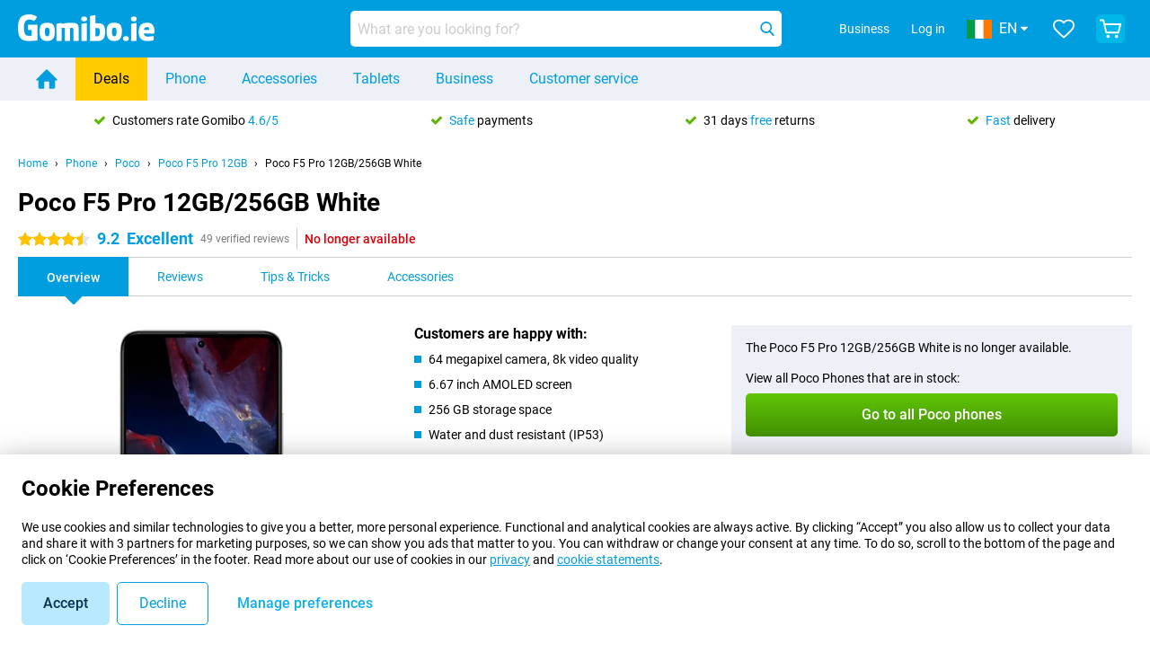

--- FILE ---
content_type: text/html; charset=UTF-8
request_url: https://www.gomibo.ie/poco-f5-pro-12gb/256gb-white
body_size: 29992
content:
<!DOCTYPE html>

<html lang="en-IE" data-lang="en">
	<head>
		
						<title data-react-helmet="true">Poco F5 Pro 12GB/256GB White - buy - Gomibo.ie</title>

			
				<meta http-equiv="Content-Type" content="text/html; charset=UTF-8" data-react-helmet="true">
				<meta http-equiv="X-UA-Compatible" content="IE=edge" data-react-helmet="true">

				<meta name="author" content="Gomibo.ie" data-react-helmet="true">
				<meta name="copyright" content="&copy; Gomibo.ie" data-react-helmet="true">
				<meta name="viewport" content="width=device-width, initial-scale=1" data-react-helmet="true">
				<meta name="format-detection" content="telephone=no" data-react-helmet="true">

				<meta name="google-site-verification" content="TvBeIyAFVVs_hVEQKqVUUEVnS6z23d06wqhdX3KgngM" data-react-helmet="true">

				<meta name="description" content="Order the Poco F5 Pro 12GB/256GB White ✓ SIM free ✓ Order before 19:00 for next-day delivery ✓ Free returns up to 31 days" data-react-helmet="true">
				<meta name="robots" content="index,follow" data-react-helmet="true">
				<link rel="canonical" href="https://www.gomibo.ie/poco-f5-pro-12gb/256gb-white" data-react-helmet="true">
			
			
					<link data-react-helmet="true" rel="alternate" href="https://www.belsimpel.nl/poco-f5-pro-12gb/256gb-wit" hreflang="nl-nl">
					<link data-react-helmet="true" rel="alternate" href="https://www.gomibo.de/poco-f5-pro-12gb/256gb-weiss" hreflang="de-de">
					<link data-react-helmet="true" rel="alternate" href="https://www.gomibo.at/poco-f5-pro-12gb/256gb-weiss" hreflang="de-at">
					<link data-react-helmet="true" rel="alternate" href="https://www.gomibo.ie/poco-f5-pro-12gb/256gb-white" hreflang="en-ie">
					<link data-react-helmet="true" rel="alternate" href="https://www.gomibo.be/nl/poco-f5-pro-12gb/256gb-wit" hreflang="nl-be">
					<link data-react-helmet="true" rel="alternate" href="https://www.gomibo.be/fr/poco-f5-pro-12gb/256gb-blanc" hreflang="fr-be">
					<link data-react-helmet="true" rel="alternate" href="https://www.gomibo.co.uk/poco-f5-pro-12gb/256gb-white" hreflang="en-gb">
					<link data-react-helmet="true" rel="alternate" href="https://www.gomibo.se/en/poco-f5-pro-12gb/256gb-white" hreflang="en-se">
					<link data-react-helmet="true" rel="alternate" href="https://www.gomibo.se/poco-f5-pro-12gb/256gb-vit" hreflang="sv-se">
					<link data-react-helmet="true" rel="alternate" href="https://www.gomibo.ch/de/poco-f5-pro-12gb/256gb-weiss" hreflang="de-ch">
					<link data-react-helmet="true" rel="alternate" href="https://www.gomibo.ch/en/poco-f5-pro-12gb/256gb-white" hreflang="en-ch">
					<link data-react-helmet="true" rel="alternate" href="https://www.gomibo.ch/it/poco-f5-pro-12gb/256gb-bianco" hreflang="it-ch">
					<link data-react-helmet="true" rel="alternate" href="https://www.gomibo.ch/fr/poco-f5-pro-12gb/256gb-blanc" hreflang="fr-ch">
					<link data-react-helmet="true" rel="alternate" href="https://www.gomibo.fi/en/poco-f5-pro-12gb/256gb-white" hreflang="en-fi">
					<link data-react-helmet="true" rel="alternate" href="https://www.gomibo.fi/poco-f5-pro-12gb/256gb-valkoinen" hreflang="fi-fi">
					<link data-react-helmet="true" rel="alternate" href="https://www.gomibo.pl/en/poco-f5-pro-12gb/256gb-white" hreflang="en-pl">
					<link data-react-helmet="true" rel="alternate" href="https://www.gomibo.pl/poco-f5-pro-12gb/256gb-bialy" hreflang="pl-pl">
					<link data-react-helmet="true" rel="alternate" href="https://www.gomibo.it/en/poco-f5-pro-12gb/256gb-white" hreflang="en-it">
					<link data-react-helmet="true" rel="alternate" href="https://www.gomibo.it/poco-f5-pro-12gb/256gb-bianco" hreflang="it-it">
					<link data-react-helmet="true" rel="alternate" href="https://www.gomibo.es/en/poco-f5-pro-12gb/256gb-white" hreflang="en-es">
					<link data-react-helmet="true" rel="alternate" href="https://www.gomibo.es/poco-f5-pro-12gb/256gb-blanco" hreflang="es-es">
					<link data-react-helmet="true" rel="alternate" href="https://www.gomibo.cz/en/poco-f5-pro-12gb/256gb-white" hreflang="en-cz">
					<link data-react-helmet="true" rel="alternate" href="https://www.gomibo.cz/poco-f5-pro-12gb/256gb-bila" hreflang="cs-cz">
					<link data-react-helmet="true" rel="alternate" href="https://www.gomibo.no/en/poco-f5-pro-12gb/256gb-white" hreflang="en-no">
					<link data-react-helmet="true" rel="alternate" href="https://www.gomibo.no/poco-f5-pro-12gb/256gb-hvit" hreflang="no-no">
					<link data-react-helmet="true" rel="alternate" href="https://www.gomibo.fr/en/poco-f5-pro-12gb/256gb-white" hreflang="en-fr">
					<link data-react-helmet="true" rel="alternate" href="https://www.gomibo.fr/poco-f5-pro-12gb/256gb-blanc" hreflang="fr-fr">
					<link data-react-helmet="true" rel="alternate" href="https://www.gomibo.dk/en/poco-f5-pro-12gb/256gb-white" hreflang="en-dk">
					<link data-react-helmet="true" rel="alternate" href="https://www.gomibo.dk/poco-f5-pro-12gb/256gb-hvid" hreflang="da-dk">
					<link data-react-helmet="true" rel="alternate" href="https://www.gomibo.gr/en/poco-f5-pro-12gb/256gb-white" hreflang="en-gr">
					<link data-react-helmet="true" rel="alternate" href="https://www.gomibo.hr/en/poco-f5-pro-12gb/256gb-white" hreflang="en-hr">
					<link data-react-helmet="true" rel="alternate" href="https://www.gomibo.cy/en/poco-f5-pro-12gb/256gb-white" hreflang="en-cy">
					<link data-react-helmet="true" rel="alternate" href="https://www.gomibo.ee/en/poco-f5-pro-12gb/256gb-white" hreflang="en-ee">
					<link data-react-helmet="true" rel="alternate" href="https://www.gomibo.hu/en/poco-f5-pro-12gb/256gb-white" hreflang="en-hu">
					<link data-react-helmet="true" rel="alternate" href="https://www.gomibo.lu/en/poco-f5-pro-12gb/256gb-white" hreflang="en-lu">
					<link data-react-helmet="true" rel="alternate" href="https://www.gomibo.lv/en/poco-f5-pro-12gb/256gb-white" hreflang="en-lv">
					<link data-react-helmet="true" rel="alternate" href="https://www.gomibo.lt/en/poco-f5-pro-12gb/256gb-white" hreflang="en-lt">
					<link data-react-helmet="true" rel="alternate" href="https://www.gomibo.mt/en/poco-f5-pro-12gb/256gb-white" hreflang="en-mt">
					<link data-react-helmet="true" rel="alternate" href="https://www.gomibo.pt/en/poco-f5-pro-12gb/256gb-white" hreflang="en-pt">
					<link data-react-helmet="true" rel="alternate" href="https://www.gomibo.pt/poco-f5-pro-12gb/256gb-branco" hreflang="pt-pt">
					<link data-react-helmet="true" rel="alternate" href="https://www.gomibo.ro/en/poco-f5-pro-12gb/256gb-white" hreflang="en-ro">
					<link data-react-helmet="true" rel="alternate" href="https://www.gomibo.sk/en/poco-f5-pro-12gb/256gb-white" hreflang="en-sk">
					<link data-react-helmet="true" rel="alternate" href="https://www.gomibo.si/en/poco-f5-pro-12gb/256gb-white" hreflang="en-si">
			

			
									<link
						rel="preconnect"
						href="//bsimg.nl"
												data-react-helmet="true"
					>
									<link
						rel="preconnect"
						href="//www.google-analytics.com"
												data-react-helmet="true"
					>
									<link
						rel="preconnect"
						href="//www.googletagmanager.com"
												data-react-helmet="true"
					>
									<link
						rel="preconnect"
						href="//googleads.g.doubleclick.net"
													crossorigin
												data-react-helmet="true"
					>
									<link
						rel="preconnect"
						href="//connect.facebook.net"
													crossorigin
												data-react-helmet="true"
					>
									<link
						rel="preconnect"
						href="//www.facebook.com"
													crossorigin
												data-react-helmet="true"
					>
									<link
						rel="preconnect"
						href="//s3-eu-west-1.amazonaws.com"
													crossorigin
												data-react-helmet="true"
					>
				
									<link href="https://www.googletagmanager.com/gtag/js?id=G-9VC6BTWP70" rel="preload" as="script">
				
									<script>
						(function(w, d, s, l, i, z) {
							w[l] = w[l] || [];
							w[l].push({
								'gtm.start': new Date().getTime(),
								event: 'gtm.js'
							});
							var f = d.getElementsByTagName(s)[0],
								j = d.createElement(s),
								dl = l != 'dataLayer' ? '&l=' + l : '';
							j.async = true;
							j.src = z + '/aabcona/gtm.js?id=' + i + dl;
							f.parentNode.insertBefore(j, f);
						})(window, document, 'script', 'dataLayer', 'GTM-MBLZ77S3', 'https://www.gomibo.ie');
					</script>
							

			
			
				<meta name="theme-color" content="#009ddf" data-react-helmet="true"> 				<link rel="icon" type="image/png" href="https://bsimg.nl/assets/img/shared/branding/gomibo_ie/favicon/favicon-96x96.png" sizes="96x96" data-react-helmet="true" />
				<link rel="icon" type="image/svg+xml" href="https://bsimg.nl/assets/img/shared/branding/gomibo_ie/favicon/favicon.svg" data-react-helmet="true" />
				<link rel="shortcut icon" href="https://bsimg.nl/assets/img/shared/branding/gomibo_ie/favicon/favicon.ico" data-react-helmet="true" />
				<link rel="apple-touch-icon" sizes="180x180" href="https://bsimg.nl/assets/img/shared/branding/gomibo_ie/favicon/apple-touch-icon.png" data-react-helmet="true" />
			

			
							

			
				<meta name="twitter:card" content="summary_large_image" data-react-helmet="true">
									<meta name="twitter:site" content="@gomibo" data-react-helmet="true">
							

			
				<meta property="og:locale" content="en_IE" data-react-helmet="true">
				<meta property="og:type" content="website" data-react-helmet="true">
				<meta property="og:site_name" content="Gomibo.ie" data-react-helmet="true">
				
					<meta property="og:url" content="https://www.gomibo.ie/poco-f5-pro-12gb/256gb-white" data-react-helmet="true">
					<meta property="og:title" content="Poco F5 Pro 12GB/256GB White - buy" data-react-helmet="true">
					<meta property="og:description" content="Order the Poco F5 Pro 12GB/256GB White ✓ SIM free ✓ Order before 19:00 for next-day delivery ✓ Free returns up to 31 days" data-react-helmet="true">
				
				
					<meta property="og:image" content="https://bsimg.nl/images/poco-f5-pro-12gb-256gb-wit_1.png/mhKLOlE4l4JNxzfmDCrBGUYHoNc%3D/fit-in/0x0/filters%3Aupscale%28%29" data-react-helmet="true">
					<meta property="og:image:secure_url" content="https://bsimg.nl/images/poco-f5-pro-12gb-256gb-wit_1.png/mhKLOlE4l4JNxzfmDCrBGUYHoNc%3D/fit-in/0x0/filters%3Aupscale%28%29" data-react-helmet="true">
					
						<meta property="og:image:width" content="325" data-react-helmet="true">
					
					
						<meta property="og:image:height" content="505" data-react-helmet="true">
					
				
			

			
			<script id="head_breadcrumbs" type="application/ld+json" data-react-helmet="true">
				{
    "@context": "https://schema.org",
    "@type": "BreadcrumbList",
    "itemListElement": [
        {
            "@type": "ListItem",
            "position": 1,
            "item": {
                "@id": "https://www.gomibo.ie/",
                "name": "Home"
            }
        },
        {
            "@type": "ListItem",
            "position": 2,
            "item": {
                "@id": "https://www.gomibo.ie/phone",
                "name": "Phone"
            }
        },
        {
            "@type": "ListItem",
            "position": 3,
            "item": {
                "@id": "https://www.gomibo.ie/phone/poco",
                "name": "Poco"
            }
        },
        {
            "@type": "ListItem",
            "position": 4,
            "item": {
                "@id": "https://www.gomibo.ie/poco-f5-pro-12gb",
                "name": "Poco F5 Pro 12GB"
            }
        },
        {
            "@type": "ListItem",
            "position": 5,
            "item": {
                "@id": "https://www.gomibo.ie/poco-f5-pro-12gb/256gb-white",
                "name": "Poco F5 Pro 12GB/256GB White"
            }
        }
    ]
}
			</script>
		

			
			<script id="head_schema" type="application/ld+json" data-react-helmet="true">
				{
    "@context": "https://schema.org",
    "@type": "Product",
    "name": "Poco F5 Pro 12GB/256GB White",
    "image": [
        "https://bsimg.nl/images/poco-f5-pro-12gb-256gb-wit_1.png/mhKLOlE4l4JNxzfmDCrBGUYHoNc%3D/fit-in/0x0/filters%3Aupscale%28%29",
        "https://bsimg.nl/images/poco-f5-pro-12gb-256gb-wit_2.png/3Jkz0Pf_9bhDzivhaKD9hHtsiOI%3D/fit-in/0x0/filters%3Aupscale%28%29"
    ],
    "url": "https://www.gomibo.ie/poco-f5-pro-12gb/256gb-white",
    "description": "About the Poco F5 Pro 12GB/256GB White: specifications, reviews, contracts, news, tips & tricks, frequently asked questions, accessories and order the product!",
    "gtin13": "6941812711439",
    "brand": {
        "@type": "Thing",
        "name": "Poco"
    },
    "aggregateRating": {
        "@type": "AggregateRating",
        "ratingValue": 9.1999999999999993,
        "reviewCount": 49,
        "bestRating": 10,
        "worstRating": 0
    },
    "offers": {
        "@type": "Offer",
        "priceCurrency": "EUR",
        "price": 512,
        "url": "https://www.gomibo.ie/poco-f5-pro-12gb/256gb-white",
        "itemCondition": "https://schema.org/NewCondition",
        "availability": "https://schema.org/Discontinued",
        "seller": {
            "@type": "Organization",
            "name": "Gomibo.ie",
            "url": "https://www.gomibo.ie",
            "logo": "https://bsimg.nl/assets/img/shared/branding/gomibo_ie/social/share_logo.png",
            "email": "info@gomibo.ie",
            "telephone": "+3531800832252"
        }
    }
}
			</script>
		

							<script>
					try {
						if (!/^(?!Windows).*Linux.*Android [0-9]+[0-9.]*/i.test(navigator.userAgent)) {
							var document_head = document.getElementsByTagName('head')[0];
							var fonts_css_link = document.createElement('link');
							fonts_css_link.rel = 'stylesheet';
							fonts_css_link.type = 'text/css';
							fonts_css_link.media = 'screen';
														fonts_css_link.href = "/assets/css/responsive/gomibo/fonts.css?57619e445f74a8f4813f54ec89280902";
							document_head.appendChild(fonts_css_link);
						}
					} catch (err) {
											}
				</script>
			
						<script type="module" src="/assets/react/vendor.js?83a006af8f74c55874ee"></script>
			<script type="module" src="/assets/react/commons.js?fe3f40982fa04dbbc8b3"></script>
			<script type="module" src="/assets/react/app.js?1f71deab939d65ed8de4"></script>
			<script type="module" src="/assets/react/header.js?007b8b1d900cf3e808ec"></script>
			
	<script type="module" src="/assets/react/productdetail.js?2d1797a42c7047445fb0"></script>
	<link rel="preload" as="image" href="https://bsimg.nl/assets/img/shared/branding/gomibo_ie/logo/site_header.png">
			<link rel="preload" as="image" href="https://bsimg.nl/images/poco-f5-pro-12gb-256gb-wit_1.png/NxdxLibUTEyo8Q4lbT2EtJh9QHo%3D/fit-in/257x400/filters%3Aformat%28png%29%3Aupscale%28%29" imagesrcset="https://bsimg.nl/images/poco-f5-pro-12gb-256gb-wit_1.png/JpgnRNFA8cMZJbWqId9vLEmX_X4%3D/fit-in/257x400/filters%3Aformat%28webp%29%3Aupscale%28%29 257w,https://bsimg.nl/images/poco-f5-pro-12gb-256gb-wit_1.png/bu4nBPp5P_rzD09S_gJD0hD-GKE%3D/fit-in/514x800/filters%3Aformat%28webp%29%3Aupscale%28%29 514w,https://bsimg.nl/images/poco-f5-pro-12gb-256gb-wit_1.png/tJ_JDCcLtfxyNcHJDa8_3sYrd1Y%3D/fit-in/771x1200/filters%3Aformat%28webp%29%3Aupscale%28%29 771w" imagesizes="100vw">
	

						
						

    	<script data-name="windowVariable">window.allowSentry = "true"</script>
	<script data-name="windowVariable">window.deployedGitSha = "3190983515b21eabb62ff8b5bcffcd21c790b876"</script>
	<script data-name="windowVariable">window.sentryDsn = "https://748af9a1ce5f480290c68043c76a1ea2@sentry.belsimpel.nl/11"</script>
	<script data-name="windowVariable">window.staggeredVariations = "null"</script>



                        	<script data-name="windowVariable">window.translations = "[{\"en\":{\"\":\"\",\"%number_of_reviews% verified review\":[\"{count, plural,\",\"one {%number_of_reviews% verified review}\",\"other {%number_of_reviews% verified reviews}\",\"}\"],\"%number_of_stars% star\":[\"{count, plural,\",\"one {%number_of_stars% star}\",\"other {%number_of_stars% stars}\",\"}\"],\"(This review is) about [provider name]\\u0004about %provider_name%\":\"about %provider_name%\",\"(This review is) about the [variant name]\\u0004about the %variant_name%\":\"about the %variant_name%\",\"(excl. VAT)\":\"(excl. VAT)\",\"(provider dependent)\":\"(provider dependent)\",\"9701 DA\":\"9701 DA\",\"Add %product_name% to your shopping cart\":\"Add %product_name% to your shopping cart\",\"All news articles\":\"All news articles\",\"All pros & cons\":\"All pros & cons\",\"All reviews\":\"All reviews\",\"Buy a SIM Free %product_group_name%? The options:\":\"Buy a SIM Free %product_group_name%? The options:\",\"Buy the %product_group_name%? The options:\":\"Buy the %product_group_name%? The options:\",\"Capacity\":\"Capacity\",\"Capacity:\":\"Capacity:\",\"Change address\":\"Change address\",\"Check postal code\":\"Check postal code\",\"Choose your provider...\":\"Choose your provider...\",\"Colour\":\"Colour\",\"Colour and capacity\":\"Colour and capacity\",\"Colour and capacity:\":\"Colour and capacity:\",\"Colour:\":\"Colour:\",\"Complete description\":\"Complete description\",\"Con\":\"Con\",\"Condition:\":\"Condition:\",\"Confirm\":\"Confirm\",\"Delivery time\":\"Delivery time\",\"Detailed specifications\":\"Detailed specifications\",\"Device upfront\":\"Device upfront\",\"Enter your email address\":\"Enter your email address\",\"Estimated retail price\":\"Estimated retail price\",\"Everything about %provider% and your contract\":\"Everything about %provider% and your contract\",\"Everything about the %product_group_name%\":\"Everything about the %product_group_name%\",\"Excl. VAT\":\"Excl. VAT\",\"Go straight to:\":\"Go straight to:\",\"Hide compatible products\":\"Hide compatible products\",\"House number\":\"House number\",\"House number:\":\"House number:\",\"How are our reviews created?\":\"How are our reviews created?\",\"I recommend this product\":\"I recommend this product\",\"Icon %name%\":\"Icon %name%\",\"In stock\":\"In stock\",\"In stock:\":\"In stock:\",\"Incl. VAT\":\"Incl. VAT\",\"Information\":\"Information\",\"Keep me updated\":\"Keep me updated\",\"Language:\":\"Language:\",\"Loading...\":\"Loading...\",\"More information\":\"More information\",\"More videos\":\"More videos\",\"News article contains a video\":\"News article contains a video\",\"No reviews yet\":\"No reviews yet\",\"Not in stock\":\"Not in stock\",\"Not in stock %clr_grey_dark%%plain%at this store %with_provider% %end_plain%%end_clr_grey_dark%\":\"Not in stock %clr_grey_dark%%plain%at this store %with_provider% %end_plain%%end_clr_grey_dark%\",\"Not in stock %clr_grey_dark%%plain%at this store%end_plain%%end_clr_grey_dark%\":\"Not in stock %clr_grey_dark%%plain%at this store%end_plain%%end_clr_grey_dark%\",\"Order\":\"Order\",\"Play video\":\"Play video\",\"Postal code\":\"Postal code\",\"Postal code:\":\"Postal code:\",\"Price\":\"Price\",\"Pro\":\"Pro\",\"Provider-dependent delivery time\":\"Provider-dependent delivery time\",\"Rate this review with a \'thumbs down\'\":\"Rate this review with a \'thumbs down\'\",\"Rate this review with a \'thumbs up\'\":\"Rate this review with a \'thumbs up\'\",\"Repairability index\":\"Repairability index\",\"Retail price\":\"Retail price\",\"Scroll down for more information\":\"Scroll down for more information\",\"See terms and conditions for special offers\":\"See terms and conditions for special offers\",\"Select your bundle:\":\"Select your bundle:\",\"Show all compatible products (%amount%)\":\"Show all compatible products (%amount%)\",\"Something went wrong while saving your rating. Please try again in a few minutes.\":\"Something went wrong while saving your rating. Please try again in a few minutes.\",\"Sort by:\":\"Sort by:\",\"Special Offer:\":\"Special Offer:\",\"Storage\":\"Storage\",\"Store availability\":\"Store availability\",\"Store:\":[\"{count, plural,\",\"one {Store:}\",\"other {Stores:}\",\"}\"],\"Suffix\":\"Suffix\",\"The %product_name% is compatible to use in combination with the following phones and tablets.\":\"The %product_name% is compatible to use in combination with the following phones and tablets.\",\"The benefits of ordering at %domain_name%\":\"The benefits of ordering at %domain_name%\",\"Tip!\":\"Tip!\",\"Video\":\"Video\",\"Video:\":\"Video:\",\"View all outlets\":\"View all outlets\",\"View frequencies\":\"View frequencies\",\"You cannot re-rate this review\":\"You cannot re-rate this review\",\"Your email address\":\"Your email address\",\"a\":\"a\",\"excl. VAT\":\"excl. VAT\",\"from:\":\"from:\"}},{\"en\":{\"\":\"\",\"%current_provider% continues as %new_provider%\":\"%current_provider% continues as %new_provider%\",\"%number% result\":[\"{count, plural,\",\"one {%number% result}\",\"other {%number% results}\",\"}\"],\"(excl. VAT)\":\"(excl. VAT)\",\"Adapter cable\":\"Adapter cable\",\"Add another %device%\":\"Add another %device%\",\"Additional customer benefit\":\"Additional customer benefit\",\"All %count% filters\":\"All %count% filters\",\"All options\":\"All options\",\"Amount\":\"Amount\",\"Audio cable\":\"Audio cable\",\"Battery case\":\"Battery case\",\"Bike holders\":\"Bike holders\",\"Black speakers\":\"Black speakers\",\"Bluetooth\":\"Bluetooth\",\"Both\":\"Both\",\"Built-in GPS\":\"Built-in GPS\",\"Calculation example\":\"Calculation example\",\"Car chargers\":\"Car chargers\",\"Car holders\":\"Car holders\",\"Change or reset your filters for more results\":\"Change or reset your filters for more results\",\"Charges telephone\":\"Charges telephone\",\"Cheapest tablets\":\"Cheapest tablets\",\"Check out the best offer for your phone number\":\"Check out the best offer for your phone number\",\"Check out your loyalty discount at your provider\":\"Check out your loyalty discount at your provider\",\"Clear\":\"Clear\",\"Click on the product image for more information.\":\"Click on the product image for more information.\",\"Clip holders\":\"Clip holders\",\"Close\":\"Close\",\"Contract length\":\"Contract length\",\"Costs per term\":\"Costs per term\",\"Data cable\":\"Data cable\",\"Device name\":\"Device name\",\"Do you get a loyalty discount?\":\"Do you get a loyalty discount?\",\"Do you get a loyalty or family discount with %brand_name%?\":\"Do you get a loyalty or family discount with %brand_name%?\",\"Do you want more information about the European standard form and paying in instalments?\":\"Do you want more information about the European standard form and paying in instalments?\",\"Don\'t know what you want?\":\"Don\'t know what you want?\",\"Done in 2 minutes.\":\"Done in 2 minutes.\",\"Dual SIM\":\"Dual SIM\",\"Filter\":\"Filter\",\"Filter %device_type%\":\"Filter %device_type%\",\"Filter contracts\":\"Filter contracts\",\"Filters:\":\"Filters:\",\"Find the best deals\":\"Find the best deals\",\"Find your ideal %device%\":\"Find your ideal %device%\",\"First select your\":\"First select your\",\"Fixed debit interest rate\":\"Fixed debit interest rate\",\"For fitness\":\"For fitness\",\"For men\":\"For men\",\"For women\":\"For women\",\"Get your hands on the %device_name% right now.\":\"Get your hands on the %device_name% right now.\",\"Grid\":\"Grid\",\"HDMI cable\":\"HDMI cable\",\"Hardened glass\":\"Hardened glass\",\"Hide filters\":\"Hide filters\",\"In ear\":\"In ear\",\"Leave blank to view all results\":\"Leave blank to view all results\",\"Less options\":\"Less options\",\"Lightning cable\":\"Lightning cable\",\"Lightning connector\":\"Lightning connector\",\"List\":\"List\",\"MobielWerkt B.V. acts as an intermediary for different providers, acts as an exempt intermediary for the Finance B.V. of the chosen provider, and does not give advice about the device loan.\":\"MobielWerkt B.V. acts as an intermediary for different providers, acts as an exempt intermediary for the Finance B.V. of the chosen provider, and does not give advice about the device loan.\",\"More information\":\"More information\",\"Multipoint pairing\":\"Multipoint pairing\",\"No products were found\":\"No products were found\",\"No products were found.\":\"No products were found.\",\"Noise cancelling\":\"Noise cancelling\",\"Noise filtering\":\"Noise filtering\",\"Orders can be placed from 4 months before the end of your current contract.\":\"Orders can be placed from 4 months before the end of your current contract.\",\"Over ear\":\"Over ear\",\"Personal offers\":\"Personal offers\",\"Price\":\"Price\",\"Product\":\"Product\",\"Products\":\"Products\",\"Quick charging\":\"Quick charging\",\"Read it here.\":\"Read it here.\",\"Read less\":\"Read less\",\"Read more...\":\"Read more...\",\"Reset\":\"Reset\",\"Reset all filters.\":\"Reset all filters.\",\"See which discounts and extras you can get\":\"See which discounts and extras you can get\",\"Select the products that are already active on your address, and see which benefits you\'ll get:\":\"Select the products that are already active on your address, and see which benefits you\'ll get:\",\"Select your %device%\":\"Select your %device%\",\"Show %number% result\":[\"{count, plural,\",\"one {Show %number% result}\",\"other {Show %number% results}\",\"}\"],\"Sort\":\"Sort\",\"Sort by:\":\"Sort by:\",\"Stock\":\"Stock\",\"The device loan is a form of non-revolving purchase financing by the Finance B.V. of the chosen partner.\":\"The device loan is a form of non-revolving purchase financing by the Finance B.V. of the chosen partner.\",\"This table contains a calculation for a device loan and the price per month as an example.\":\"This table contains a calculation for a device loan and the price per month as an example.\",\"Tip!\":\"Tip!\",\"Total credit amount\":\"Total credit amount\",\"Total device costs\":\"Total device costs\",\"Transparent cases\":\"Transparent cases\",\"USB-C connection\":\"USB-C connection\",\"USB-C connector\":\"USB-C connector\",\"Undo filters\":\"Undo filters\",\"Up to \\u20ac100,-\":\"Up to \\u20ac100,-\",\"Upfront payment\":\"Upfront payment\",\"Water resistant\":\"Water resistant\",\"Which products are already registered to your address?\":\"Which products are already registered to your address?\",\"White headphones\":\"White headphones\",\"Wireless\":\"Wireless\",\"Wireless chargers\":\"Wireless chargers\",\"Wireless charging\":\"Wireless charging\",\"With GPS\":\"With GPS\",\"You can upgrade or switch!\":\"You can upgrade or switch!\",\"You will need to determine whether the device loan fits your personal circumstances.\":\"You will need to determine whether the device loan fits your personal circumstances.\",\"You\'ll always keep %phone_number% for free.\":\"You\'ll always keep %phone_number% for free.\",\"Your %current_provider% contract has been converted to a %new_provider% contract. Do you want to upgrade your current contract? Then you can upgrade your %new_provider% contract via %brand_name%.\":\"Your %current_provider% contract has been converted to a %new_provider% contract. Do you want to upgrade your current contract? Then you can upgrade your %new_provider% contract via %brand_name%.\",\"Your current contract\'s end date:\":\"Your current contract\'s end date:\",\"current provider\":\"current provider\"}},{\"en\":{\"\":\"\",\"%bold%Please note!%end_bold% Certain products have been removed from your favourites list because they are no longer available or the bundle has changed.\":\"%bold%Please note!%end_bold% Certain products have been removed from your favourites list because they are no longer available or the bundle has changed.\",\"%contract_duration_in_months% month\":[\"{count, plural,\",\"one {%contract_duration_in_months% month}\",\"other {%contract_duration_in_months% months}\",\"}\"],\"%credit% prepaid credit\":\"%credit% prepaid credit\",\"%number% options selected\":\"%number% options selected\",\"%number_of_items% item\":[\"{count, plural,\",\"one {%number_of_items% item}\",\"other {%number_of_items% items}\",\"}\"],\"%number_of_orders% pending order\":[\"{count, plural,\",\"one {%number_of_orders% pending order}\",\"other {%number_of_orders% pending orders}\",\"}\"],\"%number_of_reviews% review\":[\"{count, plural,\",\"one {%number_of_reviews% review}\",\"other {%number_of_reviews% reviews}\",\"}\"],\"%number_of_reviews% verified review\":[\"{count, plural,\",\"one {%number_of_reviews% verified review}\",\"other {%number_of_reviews% verified reviews}\",\"}\"],\"%number_of_stars% star\":[\"{count, plural,\",\"one {%number_of_stars% star}\",\"other {%number_of_stars% stars}\",\"}\"],\"%provider_name% Data Only contract\":\"%provider_name% Data Only contract\",\"%provider_name% Data Only upgrade\":\"%provider_name% Data Only upgrade\",\"%provider_name% Sim Only contract\":\"%provider_name% Sim Only contract\",\"%provider_name% Sim Only contract - Young\":\"%provider_name% Sim Only contract - Young\",\"%provider_name% Sim Only upgrade\":\"%provider_name% Sim Only upgrade\",\"%provider_name% Sim Only upgrade - Young\":\"%provider_name% Sim Only upgrade - Young\",\"%provider_name% contract\":\"%provider_name% contract\",\"%provider_name% contract - Young\":\"%provider_name% contract - Young\",\"%provider_name% upgrade\":\"%provider_name% upgrade\",\"%provider_name% upgrade - Young\":\"%provider_name% upgrade - Young\",\"(excl. VAT):\":\"(excl. VAT):\",\"1 year\":\"1 year\",\"2 year\":\"2 year\",\"3-in-1 SIM card\":\"3-in-1 SIM card\",\"A letter with a simple step-by-step plan is included with the delivered SIM card. We will transfer your own phone number to your new SIM card on the same day that you perform these steps.\":\"A letter with a simple step-by-step plan is included with the delivered SIM card. We will transfer your own phone number to your new SIM card on the same day that you perform these steps.\",\"A verification token has been sent to your email address. Fill in this verification token to log in.\":\"A verification token has been sent to your email address. Fill in this verification token to log in.\",\"Accessories made for the %device_name% - Recommended by our experts\":\"Accessories made for the %device_name% - Recommended by our experts\",\"Add %product_name% to your shopping cart\":\"Add %product_name% to your shopping cart\",\"Add products to your favourites by clicking on \":\"Add products to your favourites by clicking on \",\"Add to your favourites\":\"Add to your favourites\",\"Added\":\"Added\",\"Added to your shopping cart\":\"Added to your shopping cart\",\"After %amount% month:\":[\"{count, plural,\",\"one {After %amount% month:}\",\"other {After %amount% months:}\",\"}\"],\"All options\":\"All options\",\"Already have an account?\":\"Already have an account?\",\"Amount\":\"Amount\",\"Amount:\":\"Amount:\",\"Are you staying with the same provider?\":\"Are you staying with the same provider?\",\"As the name suggests, you\'ll receive 3 sizes in 1.\":\"As the name suggests, you\'ll receive 3 sizes in 1.\",\"At home or at work:\":\"At home or at work:\",\"At home, at work, or via PostNL pick-up point:\":\"At home, at work, or via PostNL pick-up point:\",\"Business\":\"Business\",\"By entering your details, you agree to our privacy statement.\":\"By entering your details, you agree to our privacy statement.\",\"Cable connection\":\"Cable connection\",\"Can you transfer %number%?\":\"Can you transfer %number%?\",\"Change shopping cart\":\"Change shopping cart\",\"Check now\":\"Check now\",\"Check other data\":\"Check other data\",\"Check with %current_provider% if you can already take or renew %phone_number% and see your personal discount\":\"Check with %current_provider% if you can already take or renew %phone_number% and see your personal discount\",\"Check with %current_provider% whether you can already upgrade or transfer %phone_number%:\":\"Check with %current_provider% whether you can already upgrade or transfer %phone_number%:\",\"Choose your bundle\":\"Choose your bundle\",\"Choose your provider...\":\"Choose your provider...\",\"Choose your upgrade\":\"Choose your upgrade\",\"Clear entered value\":\"Clear entered value\",\"Click on the link in the email to activate your account.\":\"Click on the link in the email to activate your account.\",\"Click on the link in the email to reset your password.\":\"Click on the link in the email to reset your password.\",\"Close\":\"Close\",\"Close this message\":\"Close this message\",\"Confirm\":\"Confirm\",\"Confirm that this is you\":\"Confirm that this is you\",\"Continue\":\"Continue\",\"Continue shopping\":\"Continue shopping\",\"Contract:\":\"Contract:\",\"Copper connection\":\"Copper connection\",\"Create a new password for\":\"Create a new password for\",\"Create account\":\"Create account\",\"Create password\":\"Create password\",\"Credit after registration at the provider.\":\"Credit after registration at the provider.\",\"DSL connection\":\"DSL connection\",\"Date of birth\":\"Date of birth\",\"Delete\":\"Delete\",\"Detailed information\":\"Detailed information\",\"Device payment:\":\"Device payment:\",\"Device upfront\":\"Device upfront\",\"Didn\'t receive an email? Please check your spam folder, or request the verification email again by\":\"Didn\'t receive an email? Please check your spam folder, or request the verification email again by\",\"Didn\'t receive an email? Please check your spam folder, or request the verification email again in %time% seconds.\":\"Didn\'t receive an email? Please check your spam folder, or request the verification email again in %time% seconds.\",\"Do you get a loyalty discount?\":\"Do you get a loyalty discount?\",\"Do you keep getting this message? Please try again in a couple of minutes.\":\"Do you keep getting this message? Please try again in a couple of minutes.\",\"Do you want to save your favourites and be able to view them again at a later time?\":\"Do you want to save your favourites and be able to view them again at a later time?\",\"Don\'t have an account yet?\":\"Don\'t have an account yet?\",\"Don\'t lose sight of your favourites!\":\"Don\'t lose sight of your favourites!\",\"Don\'t worry - free 31-day return period\":\"Don\'t worry - free 31-day return period\",\"Done in 2 minutes.\":\"Done in 2 minutes.\",\"Email address\":\"Email address\",\"Enter your current phone number\":\"Enter your current phone number\",\"Enter your email address so we can send you an email to activate your account.\":\"Enter your email address so we can send you an email to activate your account.\",\"Enter your email address so we can send you an email to reset your password.\":\"Enter your email address so we can send you an email to reset your password.\",\"Excl. VAT\":\"Excl. VAT\",\"Expected delivery time:\":\"Expected delivery time:\",\"External shop reviews\":\"External shop reviews\",\"Featured deal!\":\"Featured deal!\",\"Fiber connection\":\"Fiber connection\",\"Find and select your model\":\"Find and select your model\",\"First month from %old_price% per month now only:\":[\"{count, plural,\",\"one {First month from %old_price% per month now only:}\",\"other {First %discount_period% months from %old_price% per month now only:}\",\"}\"],\"First month:\":[\"{count, plural,\",\"one {First month:}\",\"other {First %amount% months:}\",\"}\"],\"For questions or persisting problems, you can always reach us via\":\"For questions or persisting problems, you can always reach us via\",\"For your %provider% contract\":\"For your %provider% contract\",\"Forgot your password?\":\"Forgot your password?\",\"Free insurance against misuse\":\"Free insurance against misuse\",\"From the moment that your number is transferred to %provider_name%, your old contract will be cancelled.\":\"From the moment that your number is transferred to %provider_name%, your old contract will be cancelled.\",\"From the moment that your number is transferred, your old contract will be cancelled.\":\"From the moment that your number is transferred, your old contract will be cancelled.\",\"Get a loyalty discount! Which products are already registered to your address?\":\"Get a loyalty discount! Which products are already registered to your address?\",\"Hide\":\"Hide\",\"House number\":\"House number\",\"Imperative\\u0004Log in\":\"Log in\",\"Imperative\\u0004create an account.\":\"create an account.\",\"In order to qualify for the loyalty discount of %selector%, you need more %provider% products.\":\"In order to qualify for the loyalty discount of %selector%, you need more %provider% products.\",\"In stock\":\"In stock\",\"In the meantime, you\'ll be able to use your old SIM card.\":\"In the meantime, you\'ll be able to use your old SIM card.\",\"Incl. VAT\":\"Incl. VAT\",\"Invalid address.\":\"Invalid address.\",\"Invalid date of birth.\":\"Invalid date of birth.\",\"It doesn\'t matter which provider you\'ve chosen.\":\"It doesn\'t matter which provider you\'ve chosen.\",\"Leave blank to view all results\":\"Leave blank to view all results\",\"Less options\":\"Less options\",\"Loading...\":\"Loading...\",\"Log in\":\"Log in\",\"Log in to %brand_name%\":\"Log in to %brand_name%\",\"Log in with your order number\":\"Log in with your order number\",\"Login\":\"Login\",\"Long per month\\u0004Total per month:\":\"Total per month:\",\"Medium\":\"Medium\",\"Micro SIM card\":\"Micro SIM card\",\"Mini SIM card\":\"Mini SIM card\",\"Minimum 8 characters\":\"Minimum 8 characters\",\"Minimum age of contracts is 18 years. Is the contract in the name of your parent(s)? Fill in the details that are known to the provider.\":\"Minimum age of contracts is 18 years. Is the contract in the name of your parent(s)? Fill in the details that are known to the provider.\",\"Monthly terminable\":\"Monthly terminable\",\"More information\":\"More information\",\"Most new smartphones use this type of SIM card.\":\"Most new smartphones use this type of SIM card.\",\"Nano SIM card\":\"Nano SIM card\",\"New contract\":\"New contract\",\"New:\":\"New:\",\"Next\":\"Next\",\"No connection charge and done in 2 minutes.\":\"No connection charge and done in 2 minutes.\",\"No double charges\":\"No double charges\",\"No email address has been entered.\":\"No email address has been entered.\",\"No results found\":\"No results found\",\"No results found.\":\"No results found.\",\"No reviews yet\":\"No reviews yet\",\"Not in stock\":\"Not in stock\",\"Number Transfer Guarantee\":\"Number Transfer Guarantee\",\"Number of items:\":\"Number of items:\",\"On the number transfer date, your number will be transferred to your new SIM card.\":\"On the number transfer date, your number will be transferred to your new SIM card.\",\"One-off %provider% connection charge, charged on the first invoice:\":\"One-off %provider% connection charge, charged on the first invoice:\",\"Oops, an error occurred!\":\"Oops, an error occurred!\",\"Order\":\"Order\",\"Order now\":\"Order now\",\"Order number\":\"Order number\",\"Order number:\":\"Order number:\",\"Outlet devices\":\"Outlet devices\",\"Outlet from %span%%price%%end_span%\":\"Outlet from %span%%price%%end_span%\",\"Password\":\"Password\",\"Password for %brand_name%\":\"Password for %brand_name%\",\"Per MB:\":\"Per MB:\",\"Per min: %cost% (to landline)\":\"Per min: %cost% (to landline)\",\"Per min: %cost% (to mobile phone)\":\"Per min: %cost% (to mobile phone)\",\"Per text:\":\"Per text:\",\"Pick up in a %brand_name% store: free of charge\":\"Pick up in a %brand_name% store: free of charge\",\"Postal code\":\"Postal code\",\"Pre-order\":\"Pre-order\",\"Previous\":\"Previous\",\"Price\":\"Price\",\"Price details:\":\"Price details:\",\"Price prepaid SIM card:\":\"Price prepaid SIM card:\",\"Price replacement SIM card:\":\"Price replacement SIM card:\",\"Proceed to checkout\":\"Proceed to checkout\",\"Ready\":\"Ready\",\"Receive your new phone tomorrow.\":\"Receive your new phone tomorrow.\",\"Register\":\"Register\",\"Register at %brand_name%\":\"Register at %brand_name%\",\"Remove from your favourites\":\"Remove from your favourites\",\"Resend activation link\":\"Resend activation link\",\"SIM card type:\":\"SIM card type:\",\"SIM card with %credit% prepaid credit\":\"SIM card with %credit% prepaid credit\",\"Save money with Sim Only or choose a new device.\":\"Save money with Sim Only or choose a new device.\",\"Seamless transfer\":\"Seamless transfer\",\"Search\":\"Search\",\"Select the products that are already active on your address, besides your current phone subscription, and immediately check out the extra benefits you\'ll receive.\":\"Select the products that are already active on your address, besides your current phone subscription, and immediately check out the extra benefits you\'ll receive.\",\"Select the products that, in addition to your current order, are already active at your address:\":\"Select the products that, in addition to your current order, are already active at your address:\",\"Select your current network\":\"Select your current network\",\"Select your current provider\":\"Select your current provider\",\"Send email\":\"Send email\",\"Shipping fees:\":\"Shipping fees:\",\"Short per month\\u0004Total per month:\":\"Total per month:\",\"Show\":\"Show\",\"Sign up for an email notification when this product comes back in stock\":\"Sign up for an email notification when this product comes back in stock\",\"Skip check\":\"Skip check\",\"Something went wrong. Our colleagues were automatically notified of the problem.\":\"Something went wrong. Our colleagues were automatically notified of the problem.\",\"Stock:\":\"Stock:\",\"Strength:\":\"Strength:\",\"Strong\":\"Strong\",\"Suffix\":\"Suffix\",\"The %bold%%product_name%%end_bold% has been added to your shopping cart\":\"The %bold%%product_name%%end_bold% has been added to your shopping cart\",\"The email address and password combination is not registered with us. Did you\":\"The email address and password combination is not registered with us. Did you\",\"The email address you entered is not valid. Please check whether the email address contains an @, a period, and no spacing.\":\"The email address you entered is not valid. Please check whether the email address contains an @, a period, and no spacing.\",\"The following sizes are included:\":\"The following sizes are included:\",\"The link has expired. Click on the button below to receive a new email to reset your password.\":\"The link has expired. Click on the button below to receive a new email to reset your password.\",\"The link to activate your account has expired. Enter your email address to receive a new activation link.\":\"The link to activate your account has expired. Enter your email address to receive a new activation link.\",\"The order number you entered is not valid.\":\"The order number you entered is not valid.\",\"The password you entered contains invalid characters.\":\"The password you entered contains invalid characters.\",\"The password you entered is too long.\":\"The password you entered is too long.\",\"The password you entered is too short.\":\"The password you entered is too short.\",\"The requested order could not be found.\":\"The requested order could not be found.\",\"Then choose an upgrade.\":\"Then choose an upgrade.\",\"There have been too many unsuccessful attempts. Please try again in a couple of minutes.\":\"There have been too many unsuccessful attempts. Please try again in a couple of minutes.\",\"There have been too many unsuccessful login attempts. Please try again in a couple of minutes.\":\"There have been too many unsuccessful login attempts. Please try again in a couple of minutes.\",\"These are your benefits:\":\"These are your benefits:\",\"This is the biggest type of SIM card and it is not used in smartphones.\":\"This is the biggest type of SIM card and it is not used in smartphones.\",\"This is the smallest type of SIM card.\":\"This is the smallest type of SIM card.\",\"This size is sometimes used in older smartphones.\":\"This size is sometimes used in older smartphones.\",\"This way, you won\'t face double charges.\":\"This way, you won\'t face double charges.\",\"Tip!\":\"Tip!\",\"To shopping cart\":\"To shopping cart\",\"Transfer service\":\"Transfer service\",\"Unknown SIM card type\":\"Unknown SIM card type\",\"Until the transfer date, your old provider will make sure you can use your number under the old terms and conditions.\":\"Until the transfer date, your old provider will make sure you can use your number under the old terms and conditions.\",\"Upfront payment device:\":\"Upfront payment device:\",\"Upgrade\":\"Upgrade\",\"Upgrade contract\":\"Upgrade contract\",\"Upgrade with a new phone now!\":\"Upgrade with a new phone now!\",\"Valid in the %country_name%:\":\"Valid in the %country_name%:\",\"Verification Token\":\"Verification Token\",\"Via a PostNL pick-up point:\":\"Via a PostNL pick-up point:\",\"View all terms and conditions before using in %country_name%.\":\"View all terms and conditions before using in %country_name%.\",\"View details\":\"View details\",\"Want to transfer to %provider_name%?\":\"Want to transfer to %provider_name%?\",\"Want to transfer to a different provider?\":\"Want to transfer to a different provider?\",\"We check the end date for every order, so you\'ll never pay double costs.\":\"We check the end date for every order, so you\'ll never pay double costs.\",\"We guarantee that you\'ll always be able to keep your mobile phone number.\":\"We guarantee that you\'ll always be able to keep your mobile phone number.\",\"We guarantee that you\'ll always be able to keep your phone number.\":\"We guarantee that you\'ll always be able to keep your phone number.\",\"We need these to display your personalized offer\":\"We need these to display your personalized offer\",\"We will make sure to cancel your current contract for you.\":\"We will make sure to cancel your current contract for you.\",\"We will transfer your number for free\":\"We will transfer your number for free\",\"We\'ll find out for you!\":\"We\'ll find out for you!\",\"We\'re checking with %provider% whether you can already upgrade or transfer %phone_number%.\":\"We\'re checking with %provider% whether you can already upgrade or transfer %phone_number%.\",\"We\'ve sent you an email\":\"We\'ve sent you an email\",\"Weak\":\"Weak\",\"Welcome back!\":\"Welcome back!\",\"What are you looking for?\":\"What are you looking for?\",\"Which phone number do you want to keep?\":\"Which phone number do you want to keep?\",\"With a %name% contract:\":\"With a %name% contract:\",\"With a 3-in-1 SIM card, you can choose the right size for your phone yourself.\":\"With a 3-in-1 SIM card, you can choose the right size for your phone yourself.\",\"With our transfer service, we\'ll take care of everything!\":\"With our transfer service, we\'ll take care of everything!\",\"Within 10 business days following your application, you will receive a message with your fixed transfer date.\":\"Within 10 business days following your application, you will receive a message with your fixed transfer date.\",\"Yes, keep %phone_number% %underline%Change%end_underline%\":\"Yes, keep %phone_number% %underline%Change%end_underline%\",\"You can already order 4 months before your %current_provider% contract expires.\":\"You can already order 4 months before your %current_provider% contract expires.\",\"You can also reset your password.\":\"You can also reset your password.\",\"You can always upgrade or transfer your phone number starting 4 months before the end date of your contract.\":\"You can always upgrade or transfer your phone number starting 4 months before the end date of your contract.\",\"You can decide when\":\"You can decide when\",\"You can find the order number in the order confirmation email.\":\"You can find the order number in the order confirmation email.\",\"You can upgrade at %provider%.\":\"You can upgrade at %provider%.\",\"You can upgrade early at %provider%.\":\"You can upgrade early at %provider%.\",\"You can upgrade or switch!\":\"You can upgrade or switch!\",\"You can upgrade!\":\"You can upgrade!\",\"You don\'t have favourite products yet\":\"You don\'t have favourite products yet\",\"You submitted too many requests in a short time period. Please try again later.\":\"You submitted too many requests in a short time period. Please try again later.\",\"You submitted too many requests in a short time period. We\'ve sent you an email. Please check your inbox or spam folder. Haven\'t received an email? Please try again later.\":\"You submitted too many requests in a short time period. We\'ve sent you an email. Please check your inbox or spam folder. Haven\'t received an email? Please try again later.\",\"You won\'t have to do this yourself.\":\"You won\'t have to do this yourself.\",\"You\'ll always keep %phone_number% for free.\":\"You\'ll always keep %phone_number% for free.\",\"You\'ll keep your own phone number\":\"You\'ll keep your own phone number\",\"You\'ll receive a new phone number\":\"You\'ll receive a new phone number\",\"You\'ll receive an email with the outcome.\":\"You\'ll receive an email with the outcome.\",\"Your account hasn\'t been activated yet\":\"Your account hasn\'t been activated yet\",\"Your account is protected with two-factor authentication.\":\"Your account is protected with two-factor authentication.\",\"Your date of birth can\'t be in the future.\":\"Your date of birth can\'t be in the future.\",\"Your details are secure. We use them to check the end date of your contract with %provider%.\":\"Your details are secure. We use them to check the end date of your contract with %provider%.\",\"Your favourite accessories\":\"Your favourite accessories\",\"Your favourite contracts at home\":\"Your favourite contracts at home\",\"Your favourite devices\":\"Your favourite devices\",\"Your favourite devices with a contract\":\"Your favourite devices with a contract\",\"Your favourite sim only contracts\":\"Your favourite sim only contracts\",\"Your old contract will be cancelled\":\"Your old contract will be cancelled\",\"and\":\"and\",\"business\":\"business\",\"device\":[\"{count, plural,\",\"one {device}\",\"other {devices}\",\"}\"],\"forget your password?\":\"forget your password?\",\"logging in.\":\"logging in.\",\"or\":\"or\",\"phone\":[\"{count, plural,\",\"one {phone}\",\"other {phones}\",\"}\"],\"price details\":\"price details\",\"router\":[\"{count, plural,\",\"one {router}\",\"other {routers}\",\"}\"],\"tablet\":[\"{count, plural,\",\"one {tablet}\",\"other {tablets}\",\"}\"],\"valid in the\":\"valid in the\",\"with %subscription_name%\":\"with %subscription_name%\",\"with telephone number %phone_number%\":\"with telephone number %phone_number%\"}},{\"en\":{\"\":\"\",\"%bold% %review_site_name% %end_bold% visitors rate %brand_name% with a %bold% %review_score% %end_bold%\":\"%bold% %review_site_name% %end_bold% visitors rate %brand_name% with a %bold% %review_score% %end_bold%\",\"%brand_name% news feed: The latest news about phones, contracts and much more\":\"%brand_name% news feed: The latest news about phones, contracts and much more\",\"%number_of_customers% customers ordered the %group_name% yesterday!\":\"%number_of_customers% customers ordered the %group_name% yesterday!\",\"Accept all\":\"Accept all\",\"Activate account\":\"Activate account\",\"Back\":\"Back\",\"Close\":\"Close\",\"Cookie Preferences\":\"Cookie Preferences\",\"Decline all\":\"Decline all\",\"Do you keep getting this message?\":\"Do you keep getting this message?\",\"For questions or persisting problems, you can always reach us via email:\":\"For questions or persisting problems, you can always reach us via email:\",\"Imprint\":\"Imprint\",\"Information\":\"Information\",\"Log in to %brand_name%\":\"Log in to %brand_name%\",\"Our colleagues were automatically notified of the problem.\":\"Our colleagues were automatically notified of the problem.\",\"Please try again in a couple of minutes.\":\"Please try again in a couple of minutes.\",\"Popular device\":\"Popular device\",\"Register at %brand_name%\":\"Register at %brand_name%\",\"Register at %brand_name% Business\":\"Register at %brand_name% Business\",\"Save choice\":\"Save choice\",\"Set password\":\"Set password\",\"Something didn\'t go quite right here\":\"Something didn\'t go quite right here\",\"Something went wrong on the page.\":\"Something went wrong on the page.\",\"We use cookies and similar technologies to give you a better, more personal experience. Functional and analytical cookies are always active. By clicking \\u201cAccept\\u201d you also allow us to collect your data and share it with 3 partners for marketing purposes, so we can show you ads that matter to you. You can withdraw or change your consent at any time. To do so, scroll to the bottom of the page and click on \\u2018Cookie Preferences\\u2019 in the footer. Read more about our use of cookies in our %open_privacy_link%privacy%close_privacy_link% and %open_cookie_link%cookie statements%close_cookie_link%.\":\"We use cookies and similar technologies to give you a better, more personal experience. Functional and analytical cookies are always active. By clicking \\u201cAccept\\u201d you also allow us to collect your data and share it with 3 partners for marketing purposes, so we can show you ads that matter to you. You can withdraw or change your consent at any time. To do so, scroll to the bottom of the page and click on \\u2018Cookie Preferences\\u2019 in the footer. Read more about our use of cookies in our %open_privacy_link%privacy%close_privacy_link% and %open_cookie_link%cookie statements%close_cookie_link%.\",\"Your favourites\":\"Your favourites\"}},{\"en\":{\"\":\"\",\"%brand_name% logo\":\"%brand_name% logo\",\"Accept\":\"Accept\",\"Available languages:\":\"Available languages:\",\"Back\":\"Back\",\"Be careful! Borrowing money costs money\":\"Be careful! Borrowing money costs money\",\"Cancel\":\"Cancel\",\"Change country to %country%\":\"Change country to %country%\",\"Change to %country%\":\"Change to %country%\",\"Close\":\"Close\",\"Cookie Preferences\":\"Cookie Preferences\",\"Country:\":\"Country:\",\"Decline\":\"Decline\",\"Earlier\":\"Earlier\",\"Language:\":\"Language:\",\"Log in\":\"Log in\",\"Log in to %brand_name%\":\"Log in to %brand_name%\",\"Log out\":\"Log out\",\"Manage preferences\":\"Manage preferences\",\"Menu\":\"Menu\",\"My account\":\"My account\",\"New\":\"New\",\"Notifications\":\"Notifications\",\"Pay attention:\":\"Pay attention:\",\"Select your country and language\":\"Select your country and language\",\"Select your country:\":\"Select your country:\",\"This means the VAT rate and the shipping fees may change.\":\"This means the VAT rate and the shipping fees may change.\",\"To shopping cart\":\"To shopping cart\",\"View\":\"View\",\"We use cookies and similar technologies to give you a better, more personal experience. Functional and analytical cookies are always active. By clicking \\u201cAccept\\u201d you also allow us to collect your data and share it with 3 partners for marketing purposes, so we can show you ads that matter to you. You can withdraw or change your consent at any time. To do so, scroll to the bottom of the page and click on \\u2018Cookie Preferences\\u2019 in the footer. Read more about our use of cookies in our %open_privacy_link%privacy%close_privacy_link% and %open_cookie_link%cookie statements%close_cookie_link%.\":\"We use cookies and similar technologies to give you a better, more personal experience. Functional and analytical cookies are always active. By clicking \\u201cAccept\\u201d you also allow us to collect your data and share it with 3 partners for marketing purposes, so we can show you ads that matter to you. You can withdraw or change your consent at any time. To do so, scroll to the bottom of the page and click on \\u2018Cookie Preferences\\u2019 in the footer. Read more about our use of cookies in our %open_privacy_link%privacy%close_privacy_link% and %open_cookie_link%cookie statements%close_cookie_link%.\",\"You are going to change your delivery address to a different country.\":\"You are going to change your delivery address to a different country.\",\"You don\'t have any new notifications.\":\"You don\'t have any new notifications.\",\"You don\'t have any notifications.\":\"You don\'t have any notifications.\",\"Your favourites\":\"Your favourites\",\"beta\":\"beta\"}},{\"en\":{\"\":\"\",\"*Delivery times do not apply to all products or shipping methods:\":\"*Delivery times do not apply to all products or shipping methods:\",\"About %domain_name%\":\"About %domain_name%\",\"Cancel contract\":\"Cancel contract\",\"Careers at %brand_name%\":\"Careers at %brand_name%\",\"Certificates, payment methods, delivery service partners\":\"Certificates, payment methods, delivery service partners\",\"Complaints\":\"Complaints\",\"Cookie Preferences\":\"Cookie Preferences\",\"Customer service closed\":\"Customer service closed\",\"Customer service open every day from 09:00 hours\":\"Customer service open every day from 09:00 hours\",\"Customer service will %bold%open today%end_bold% at %opening_time% hours\":\"Customer service will %bold%open today%end_bold% at %opening_time% hours\",\"Customer service will be %bold%open %next_open_day%%end_bold% at %opening_time% hours\":\"Customer service will be %bold%open %next_open_day%%end_bold% at %opening_time% hours\",\"From now on, you will receive the %brand_name% newsletter on %bold%%nowrap%%email_address%%end_nowrap%%end_bold%.\":\"From now on, you will receive the %brand_name% newsletter on %bold%%nowrap%%email_address%%end_nowrap%%end_bold%.\",\"I want to subscribe\":\"I want to subscribe\",\"Imprint\":\"Imprint\",\"Legal footer\":\"Legal footer\",\"News\":\"News\",\"Our customer service desk is %bold%open%end_bold% until %closing_time%\":\"Our customer service desk is %bold%open%end_bold% until %closing_time%\",\"Partnered providers\":\"Partnered providers\",\"Partners\":\"Partners\",\"Prices exclude shipping costs.\":\"Prices exclude shipping costs.\",\"Prices mentioned on this page include VAT unless otherwise stated.\":\"Prices mentioned on this page include VAT unless otherwise stated.\",\"Privacy\":\"Privacy\",\"Social media\":\"Social media\",\"Subscribe to our newsletter\":\"Subscribe to our newsletter\",\"Terms and conditions\":\"Terms and conditions\",\"Your email address\":\"Your email address\",\"Your email address has been saved.\":\"Your email address has been saved.\",\"more information.\":\"more information.\"}},{\"en\":{\"\":\"\",\"Delete history\":\"Delete history\",\"Recently viewed products\":\"Recently viewed products\"}}]"</script>



	<script data-name="windowVariable">window.htmlLang = "en-IE"</script>
	<script data-name="windowVariable">window.localizationLanguages = "[{\"id\":119,\"iso639_1\":\"en\",\"iso639_2\":\"eng\",\"name\":\"English\",\"native_name\":\"English\",\"display_shortname\":\"EN\",\"beta\":false}]"</script>
	<script data-name="windowVariable">window.localizationSelectedLanguage = "{\"id\":119,\"iso639_1\":\"en\",\"iso639_2\":\"eng\",\"name\":\"English\",\"native_name\":\"English\",\"display_shortname\":\"EN\",\"beta\":false}"</script>
	<script data-name="windowVariable">window.localizationLanguageSelector = "lang"</script>
	<script data-name="windowVariable">window.localizationSelectedShippingCountry = "{\"id\":\"97\",\"iso3166alpha2\":\"IE\",\"name\":\"Ireland\",\"flag_url\":\"https:\\/\\/bsimg.nl\\/assets\\/img\\/shared\\/flags\\/svg\\/4x3\\/ie.svg\"}"</script>
	<script data-name="windowVariable">window.localizationPreventAutoPopup = 0</script>
	<script data-name="windowVariable">window.localizationHasAutoPopped = "false"</script>



        		<script data-name="windowVariable">window.googleAnalytics = "{\"should_send_pageview\":true,\"pagedata\":{\"type\":\"GsmDetail\",\"brand\":\"Poco\",\"is_business\":false},\"product_data\":{\"id\":\"131941\",\"name\":\"Poco F5 Pro 12GB\\/256GB White\",\"shortName\":\"poco-f5-pro-12gb-256gb-wit\",\"hardwareType\":\"phone\",\"brand\":\"Poco\",\"pageType\":\"product\",\"totalValue\":512}}"</script>
        		<script data-name="windowVariable">window.facebookRemarketing = "{\"event_name\":\"ViewContent\",\"data\":{\"content_ids\":[\"131941\"],\"content_name\":\"Poco F5 Pro 12GB\\/256GB White\",\"content_type\":\"product\",\"value\":512,\"currency\":\"EUR\"}}"</script>
        		<script data-name="windowVariable">window.openGraph = "{\"url\":\"https:\\/\\/www.gomibo.ie\\/poco-f5-pro-12gb\\/256gb-white\",\"title\":\"Poco F5 Pro 12GB\\/256GB White - buy\",\"description\":\"Order the Poco F5 Pro 12GB\\/256GB White \\u2713 SIM free \\u2713 Order before 19:00 for next-day delivery \\u2713 Free returns up to 31 days\",\"image\":{\"url\":\"https:\\/\\/bsimg.nl\\/images\\/poco-f5-pro-12gb-256gb-wit_1.png\\/mhKLOlE4l4JNxzfmDCrBGUYHoNc%3D\\/fit-in\\/0x0\\/filters%3Aupscale%28%29\",\"height\":\"505\",\"width\":\"325\"}}"</script>
    


	<script data-name="windowVariable">window.absData = "{\"experiment_abntrrpl\":{\"id\":\"645\",\"short_name\":\"abntrrpl\",\"is_running\":true,\"variation_index\":0},\"experiment_apntuico\":{\"id\":\"593\",\"short_name\":\"apntuico\",\"is_running\":false,\"variation_index\":0},\"experiment_bbq\":{\"id\":\"397\",\"short_name\":\"bbq\",\"is_running\":false,\"variation_index\":0},\"experiment_bcmru\":{\"id\":\"612\",\"short_name\":\"bcmru\",\"is_running\":false,\"variation_index\":0},\"experiment_bisst\":{\"id\":\"562\",\"short_name\":\"bisst\",\"is_running\":false,\"variation_index\":0},\"experiment_cbfbd\":{\"id\":\"582\",\"short_name\":\"cbfbd\",\"is_running\":false,\"variation_index\":1},\"experiment_cedsc\":{\"id\":\"588\",\"short_name\":\"cedsc\",\"is_running\":false,\"variation_index\":1},\"experiment_chifogde\":{\"id\":\"586\",\"short_name\":\"chifogde\",\"is_running\":false,\"variation_index\":1},\"experiment_ciandspsfshv3\":{\"id\":\"636\",\"short_name\":\"ciandspsfshv3\",\"is_running\":false,\"variation_index\":1},\"experiment_ciandspsfsoghv3\":{\"id\":\"638\",\"short_name\":\"ciandspsfsoghv3\",\"is_running\":false,\"variation_index\":1},\"experiment_ciandspsfsogv3\":{\"id\":\"637\",\"short_name\":\"ciandspsfsogv3\",\"is_running\":false,\"variation_index\":1},\"experiment_ciandspsfsv3\":{\"id\":\"635\",\"short_name\":\"ciandspsfsv3\",\"is_running\":false,\"variation_index\":1},\"experiment_crscb\":{\"id\":\"577\",\"short_name\":\"crscb\",\"is_running\":false,\"variation_index\":0},\"experiment_csamolfpatv3\":{\"id\":\"634\",\"short_name\":\"csamolfpatv3\",\"is_running\":false,\"variation_index\":1},\"experiment_csbiv3\":{\"id\":\"623\",\"short_name\":\"csbiv3\",\"is_running\":false,\"variation_index\":0},\"experiment_etafgde\":{\"id\":\"584\",\"short_name\":\"etafgde\",\"is_running\":false,\"variation_index\":1},\"experiment_HHNSGD\":{\"id\":\"610\",\"short_name\":\"HHNSGD\",\"is_running\":false,\"variation_index\":0},\"experiment_honatcob\":{\"id\":\"601\",\"short_name\":\"honatcob\",\"is_running\":false,\"variation_index\":1},\"experiment_ibl\":{\"id\":\"592\",\"short_name\":\"ibl\",\"is_running\":false,\"variation_index\":0},\"experiment_icrm\":{\"id\":\"575\",\"short_name\":\"icrm\",\"is_running\":false,\"variation_index\":0},\"experiment_kycrim1a2\":{\"id\":\"639\",\"short_name\":\"kycrim1a2\",\"is_running\":true,\"variation_index\":0},\"experiment_mtbocitu\":{\"id\":\"596\",\"short_name\":\"mtbocitu\",\"is_running\":false,\"variation_index\":0},\"experiment_pcncfb\":{\"id\":\"643\",\"short_name\":\"pcncfb\",\"is_running\":true,\"variation_index\":0},\"experiment_pdbd\":{\"id\":\"569\",\"short_name\":\"pdbd\",\"is_running\":false,\"variation_index\":0},\"experiment_rcbg\":{\"id\":\"599\",\"short_name\":\"rcbg\",\"is_running\":false,\"variation_index\":0},\"experiment_rcopu\":{\"id\":\"591\",\"short_name\":\"rcopu\",\"is_running\":false,\"variation_index\":0},\"experiment_sknf\":{\"id\":\"613\",\"short_name\":\"sknf\",\"is_running\":true,\"variation_index\":0},\"experiment_spoisl\":{\"id\":\"585\",\"short_name\":\"spoisl\",\"is_running\":false,\"variation_index\":1},\"experiment_tsofctsctitop\":{\"id\":\"640\",\"short_name\":\"tsofctsctitop\",\"is_running\":false,\"variation_index\":1},\"experiment_uuopog\":{\"id\":\"597\",\"short_name\":\"uuopog\",\"is_running\":false,\"variation_index\":0},\"experiment_cssv2\":{\"id\":\"370\",\"short_name\":\"cssv2\",\"is_running\":false,\"variation_index\":1},\"experiment_mpoiitbbv2\":{\"id\":\"318\",\"short_name\":\"mpoiitbbv2\",\"is_running\":false,\"variation_index\":1},\"experiment_nfbdar\":{\"id\":\"598\",\"short_name\":\"nfbdar\",\"is_running\":false,\"variation_index\":1}}"</script>
	<script data-name="windowVariable">window.assetsUrl = "https://bsimg.nl/assets"</script>
	<script data-name="windowVariable">window.breadcrumbData = "[]"</script>
	<script data-name="windowVariable">window.cartCount =0</script>
	<script data-name="windowVariable">window.country = "{\"id\":\"97\",\"iso3166alpha2\":\"IE\",\"name\":\"Ireland\",\"flag_url\":\"https:\\/\\/bsimg.nl\\/assets\\/img\\/shared\\/flags\\/svg\\/4x3\\/ie.svg\"}"</script>
	<script data-name="windowVariable">window.showCustomerServiceOpeningHours = "true"</script>
	<script data-name="windowVariable">window.customerServiceOpeninghours = "{\"main_nav\":\"<span class=\\\"cs_status_icon closed\\\"><\\/span>Customer service will <span class=\\\"cs_status_text closed\\\">open today<\\/span> at <span class=\\\"cs_status_time\\\">08.00 hours<\\/span>\",\"feature_bar\":\"<span class=\\\"cs_status_icon closed\\\"><\\/span>Customer service will <span class=\\\"cs_status_text closed\\\">open today<\\/span> at <span class=\\\"cs_status_time\\\">08.00 hours<\\/span>\",\"footer\":\"<span class=\\\"cs_status_icon closed\\\"><\\/span>Customer service will <span class=\\\"cs_status_text closed\\\">open today<\\/span> at <span class=\\\"cs_status_time\\\">08.00 hours<\\/span>\",\"data\":{\"current_status\":\"closed\",\"is_open\":false,\"time_open_today\":\"08.00\",\"time_closed_today\":null,\"day_open_next\":null,\"time_open_next\":null,\"time_closed_next\":null,\"fallback_text\":null}}"</script>
	<script data-name="windowVariable">window.csrfToken = "vjhtu2PL9d7cpmZRN-Zj0rX7_ucvHd4uOfHQXv6EG-U"</script>
	<script data-name="windowVariable">window.favouritesIds = "[]"</script>
	<script data-name="windowVariable">window.footerMenuObject = "[{\"title\":\"Popular smartphones\",\"url\":\"\\/phone\",\"class\":\"\",\"visible\":1,\"children\":[{\"title\":\"Apple iPhone 17\",\"url\":\"\\/apple-iphone-17-eu\",\"class\":\"\",\"visible\":1,\"children\":[]},{\"title\":\"Samsung Galaxy A17 5G\",\"url\":\"\\/samsung-galaxy-a17-5g\",\"class\":\"\",\"visible\":1,\"children\":[]},{\"title\":\"Samsung Galaxy A56 5G\",\"url\":\"\\/samsung-galaxy-a56-5g-eu\",\"class\":\"\",\"visible\":1,\"children\":[]},{\"title\":\"Samsung Galaxy S25\",\"url\":\"\\/samsung-galaxy-s25-eu\",\"class\":\"\",\"visible\":1,\"children\":[]},{\"title\":\"Xiaomi Redmi Note 14\",\"url\":\"\\/xiaomi-redmi-note-14-8gb\",\"class\":\"\",\"visible\":1,\"children\":[]},{\"title\":\"Xiaomi Redmi Note 14 Pro 5G\",\"url\":\"\\/xiaomi-redmi-note-14-pro-5g-8gb\",\"class\":\"\",\"visible\":1,\"children\":[]},{\"title\":\"OnePlus 13\",\"url\":\"\\/oneplus-13\",\"class\":\"\",\"visible\":1,\"children\":[]}]},{\"title\":\"Phones\",\"url\":\"\\/phone\",\"class\":\"\",\"visible\":1,\"children\":[{\"title\":\"Apple smartphones\",\"url\":\"\\/phone\\/apple\",\"class\":\"\",\"visible\":1,\"children\":[]},{\"title\":\"Samsung smartphones\",\"url\":\"\\/phone\\/samsung\",\"class\":\"\",\"visible\":1,\"children\":[]},{\"title\":\"OnePlus smartphones\",\"url\":\"\\/phone\\/oneplus\",\"class\":\"\",\"visible\":1,\"children\":[]},{\"title\":\"Motorola smartphones\",\"url\":\"\\/phone\\/motorola\",\"class\":\"\",\"visible\":1,\"children\":[]},{\"title\":\"Google smartphones\",\"url\":\"\\/phone\\/google\",\"class\":\"\",\"visible\":1,\"children\":[]}]},{\"title\":\"Tablets\",\"url\":\"\\/tablet\",\"class\":\"\",\"visible\":1,\"children\":[{\"title\":\"Samsung tablets\",\"url\":\"\\/tablet\\/samsung\",\"class\":\"\",\"visible\":1,\"children\":[]},{\"title\":\"Apple tablets\",\"url\":\"\\/tablet\\/apple\",\"class\":\"\",\"visible\":1,\"children\":[]},{\"title\":\"Xiaomi tablets\",\"url\":\"\\/tablet\\/xiaomi\",\"class\":\"\",\"visible\":1,\"children\":[]},{\"title\":\"Honor tablets\",\"url\":\"\\/tablet\\/honor\",\"class\":\"\",\"visible\":1,\"children\":[]},{\"title\":\"OnePlus tablets\",\"url\":\"\\/tablet\\/oneplus\",\"class\":\"\",\"visible\":1,\"children\":[]}]},{\"title\":\"Accessories\",\"url\":\"\\/accessories\",\"class\":\"\",\"visible\":1,\"children\":[{\"title\":\"Cases\",\"url\":\"\\/cases\",\"class\":\"\",\"visible\":1,\"children\":[]},{\"title\":\"Screenprotectors\",\"url\":\"\\/screenprotectors\",\"class\":\"\",\"visible\":1,\"children\":[]},{\"title\":\"Powerbanks\",\"url\":\"\\/powerbanks\",\"class\":\"\",\"visible\":1,\"children\":[]},{\"title\":\"Earbuds\",\"url\":\"\\/earbuds\",\"class\":\"\",\"visible\":1,\"children\":[]},{\"title\":\"Headphones\",\"url\":\"\\/headphones\",\"class\":\"\",\"visible\":1,\"children\":[]},{\"title\":\"Smartwatches\",\"url\":\"\\/smartwatches\",\"class\":\"\",\"visible\":1,\"children\":[]},{\"title\":\"All accessories\",\"url\":\"\\/accessories\",\"class\":\"\",\"visible\":1,\"children\":[]}]},{\"title\":\"Customer service\",\"url\":\"\\/customer-service\",\"class\":\"\",\"visible\":1,\"children\":[{\"title\":\"Payment\",\"url\":\"\\/customer-service\\/order\\/payment\",\"class\":\"\",\"visible\":1,\"children\":[]},{\"title\":\"Orderstatus\",\"url\":\"\\/my-account\",\"class\":\"\",\"visible\":1,\"children\":[]},{\"title\":\"Delivery time\",\"url\":\"\\/customer-service\\/delivery-time\",\"class\":\"\",\"visible\":1,\"children\":[]},{\"title\":\"Shipping\",\"url\":\"\\/customer-service\\/shipping\",\"class\":\"\",\"visible\":1,\"children\":[]},{\"title\":\"Exchanges & Cancellations\",\"url\":\"\\/customer-service\\/aftersales\\/exchanges-cancellations\",\"class\":\"\",\"visible\":1,\"children\":[]},{\"title\":\"Warranty & Repair\",\"url\":\"\\/customer-service\\/aftersales\\/warranty-repairs\",\"class\":\"\",\"visible\":1,\"children\":[]}]},{\"title\":\"Business\",\"url\":null,\"class\":\"\",\"visible\":1,\"children\":[{\"title\":\"Gomibo Business\",\"url\":\"\\/business\",\"class\":\"\",\"visible\":1,\"children\":[]},{\"title\":\"Register as a business customer\",\"url\":\"\\/business\\/registration\",\"class\":\"\",\"visible\":1,\"children\":[]}]},{\"title\":\"Gomibo\",\"url\":\"\\/\",\"class\":\"\",\"visible\":1,\"children\":[{\"title\":\"About Gomibo\",\"url\":\"\\/customer-service\\/about-gomibo\",\"class\":\"\",\"visible\":1,\"children\":[]},{\"title\":\"Security & Privacy\",\"url\":\"\\/privacy-policy\",\"class\":\"\",\"visible\":1,\"children\":[]}]},{\"title\":\"Contact\",\"url\":\"\\/contact\",\"class\":\"\",\"visible\":1,\"children\":[{\"title\":\"Call us\",\"url\":\"\\/contact\",\"class\":\"\",\"visible\":1,\"children\":[]},{\"title\":\"Use our contact form\",\"url\":\"\\/customer-service#contact\",\"class\":\"\",\"visible\":1,\"children\":[]}]}]"</script>
	<script data-name="windowVariable">window.headerMenuObject = "[{\"title\":\"Home\",\"url\":\"\\/\",\"class\":\"ntm_item_home\",\"visible\":1,\"children\":[]},{\"title\":\"Deals\",\"url\":\"\\/deals\",\"class\":\"ntm_item_bbd\",\"visible\":1,\"children\":[{\"title\":\"\",\"url\":null,\"class\":\"ntm_item_column\",\"visible\":1,\"children\":[{\"title\":\"All offers\",\"url\":\"\\/deals\",\"class\":\"ntm_item_title\",\"visible\":1,\"children\":[]},{\"title\":\"Phones\",\"url\":\"\\/phone?offer%5B0%5D=Gomibo+Days\",\"class\":\"\",\"visible\":1,\"children\":[]},{\"title\":\"Earbuds\",\"url\":\"\\/earbuds?offer%5B0%5D=Gomibo+Days\",\"class\":\"\",\"visible\":1,\"children\":[]},{\"title\":\"Smartwatches\",\"url\":\"\\/smartwatches?offer%5B0%5D=Gomibo+Days\",\"class\":\"\",\"visible\":1,\"children\":[]},{\"title\":\"Other offers\",\"url\":\"\\/gomibo-days\",\"class\":\"\",\"visible\":1,\"children\":[]}]}]},{\"title\":\"Phone\",\"url\":\"\\/phone\",\"class\":\"ntm_item_phone\",\"visible\":1,\"children\":[{\"title\":\"\",\"url\":null,\"class\":\"ntm_item_column less_whitespace\",\"visible\":1,\"children\":[{\"title\":\"Popular phones\",\"url\":\"\\/phone\",\"class\":\"ntm_item_title\",\"visible\":1,\"children\":[]},{\"title\":\"Apple iPhone 17\",\"url\":\"\\/apple-iphone-17-eu\",\"class\":\"\",\"visible\":1,\"children\":[]},{\"title\":\"Samsung Galaxy A56\",\"url\":\"\\/samsung-galaxy-a56-5g-eu\",\"class\":\"\",\"visible\":1,\"children\":[]},{\"title\":\"Samsung Galaxy S25\",\"url\":\"\\/samsung-galaxy-s25-eu\",\"class\":\"\",\"visible\":1,\"children\":[]},{\"title\":\"Xiaomi 15T Pro\",\"url\":\"\\/xiaomi-15t-pro\",\"class\":\"\",\"visible\":1,\"children\":[]},{\"title\":\"Xiaomi Redmi Note 14 Pro 5G\",\"url\":\"\\/xiaomi-redmi-note-14-pro-5g-8gb\",\"class\":\"\",\"visible\":1,\"children\":[]},{\"title\":\" \",\"url\":null,\"class\":\"\",\"visible\":1,\"children\":[]},{\"title\":\"Popular brands\",\"url\":\"\\/phone\",\"class\":\"ntm_item_title\",\"visible\":1,\"children\":[]},{\"title\":\"Apple\",\"url\":\"\\/phone\\/apple\",\"class\":\"\",\"visible\":1,\"children\":[]},{\"title\":\"Samsung\",\"url\":\"\\/phone\\/samsung\",\"class\":\"\",\"visible\":1,\"children\":[]},{\"title\":\"Google\",\"url\":\"\\/phone\\/google\",\"class\":\"\",\"visible\":1,\"children\":[]},{\"title\":\"Xiaomi\",\"url\":\"\\/phone\\/xiaomi\",\"class\":\"\",\"visible\":1,\"children\":[]},{\"title\":\"Motorola\",\"url\":\"\\/phone\\/motorola\",\"class\":\"\",\"visible\":1,\"children\":[]}]},{\"title\":\"\",\"url\":null,\"class\":\"ntm_item_column less_whitespace\",\"visible\":1,\"children\":[{\"title\":\"All brands\",\"url\":\"\\/phone\",\"class\":\"ntm_item_title\",\"visible\":1,\"children\":[]},{\"title\":\"Apple\",\"url\":\"\\/phone\\/apple\",\"class\":\"\",\"visible\":1,\"children\":[]},{\"title\":\"Apple Refurbished\",\"url\":\"\\/phone\\/apple-refurbished\",\"class\":\"\",\"visible\":1,\"children\":[]},{\"title\":\"Asus\",\"url\":\"\\/phone\\/asus\",\"class\":\"\",\"visible\":1,\"children\":[]},{\"title\":\"Crosscall\",\"url\":\"\\/phone\\/crosscall\",\"class\":\"\",\"visible\":1,\"children\":[]},{\"title\":\"Cat\",\"url\":\"\\/phone\\/cat\",\"class\":\"\",\"visible\":1,\"children\":[]},{\"title\":\"Doro\",\"url\":\"\\/phone\\/doro\",\"class\":\"\",\"visible\":1,\"children\":[]},{\"title\":\"Emporia\",\"url\":\"\\/phone\\/emporia\",\"class\":\"\",\"visible\":1,\"children\":[]},{\"title\":\"Fairphone\",\"url\":\"\\/phone\\/fairphone\",\"class\":\"\",\"visible\":1,\"children\":[]},{\"title\":\"Fysic\",\"url\":\"\\/phone\\/fysic\",\"class\":\"\",\"visible\":1,\"children\":[]},{\"title\":\"Google\",\"url\":\"\\/phone\\/google\",\"class\":\"\",\"visible\":1,\"children\":[]}]},{\"title\":\"\",\"url\":null,\"class\":\"ntm_item_column less_whitespace\",\"visible\":1,\"children\":[{\"title\":\"HMD\",\"url\":\"\\/phone\\/hmd\",\"class\":\"\",\"visible\":1,\"children\":[]},{\"title\":\"Honor\",\"url\":\"\\/phone\\/honor\",\"class\":\"\",\"visible\":1,\"children\":[]},{\"title\":\"Maxcom\",\"url\":\"\\/phone\\/maxcom\",\"class\":\"\",\"visible\":1,\"children\":[]},{\"title\":\"Motorola\",\"url\":\"\\/phone\\/motorola\",\"class\":\"\",\"visible\":1,\"children\":[]},{\"title\":\"Nokia\",\"url\":\"\\/phone\\/nokia\",\"class\":\"\",\"visible\":1,\"children\":[]},{\"title\":\"Nubia\",\"url\":\"\\/phone\\/nubia\",\"class\":\"\",\"visible\":1,\"children\":[]},{\"title\":\"OnePlus\",\"url\":\"\\/phone\\/oneplus\",\"class\":\"\",\"visible\":1,\"children\":[]},{\"title\":\"OPPO\",\"url\":\"\\/phone\\/oppo\",\"class\":\"\",\"visible\":1,\"children\":[]},{\"title\":\"Poco\",\"url\":\"\\/phone\\/poco\",\"class\":\"\",\"visible\":1,\"children\":[]},{\"title\":\"Realme\",\"url\":\"\\/phone\\/realme\",\"class\":\"\",\"visible\":1,\"children\":[]}]},{\"title\":\"\",\"url\":null,\"class\":\"ntm_item_column less_whitespace\",\"visible\":1,\"children\":[{\"title\":\"Samsung\",\"url\":\"\\/phone\\/samsung\",\"class\":\"\",\"visible\":1,\"children\":[]},{\"title\":\"Samsung Refurbished\",\"url\":\"\\/phone?brand=Samsung-Refurbished\",\"class\":\"\",\"visible\":1,\"children\":[]},{\"title\":\"Sonim\",\"url\":\"\\/phone\\/Sonim\",\"class\":\"\",\"visible\":1,\"children\":[]},{\"title\":\"Sony\",\"url\":\"\\/phone\\/sony\",\"class\":\"\",\"visible\":1,\"children\":[]},{\"title\":\"Vivo\",\"url\":\"\\/phone\\/vivo\",\"class\":\"\",\"visible\":1,\"children\":[]},{\"title\":\"Xiaomi\",\"url\":\"\\/phone\\/xiaomi\",\"class\":\"\",\"visible\":1,\"children\":[]},{\"title\":\"ZTE\",\"url\":\"\\/phone\\/ZTE\",\"class\":\"\",\"visible\":1,\"children\":[]},{\"title\":\"Outlet Phones\",\"url\":\"\\/phone?outlet_available%5B0%5D=yes\",\"class\":\"ntm_item_title\",\"visible\":1,\"children\":[]}]}]},{\"title\":\"Accessories\",\"url\":\"\\/accessories\",\"class\":\"ntm_item_accessories\",\"visible\":1,\"children\":[{\"title\":\"\",\"url\":null,\"class\":\"ntm_item_column\",\"visible\":1,\"children\":[{\"title\":\"Audio\",\"url\":null,\"class\":\"ntm_item_title\",\"visible\":1,\"children\":[]},{\"title\":\"Earbuds\",\"url\":\"\\/earbuds\",\"class\":\"\",\"visible\":1,\"children\":[]},{\"title\":\"Headphones\",\"url\":\"\\/headphones\",\"class\":\"\",\"visible\":1,\"children\":[]},{\"title\":\"Bluetooth speakers\",\"url\":\"\\/bluetooth-speakers\",\"class\":\"\",\"visible\":1,\"children\":[]},{\"title\":\"\",\"url\":null,\"class\":\"\",\"visible\":1,\"children\":[]},{\"title\":\"Wearables\",\"url\":null,\"class\":\"ntm_item_title\",\"visible\":1,\"children\":[]},{\"title\":\"Activity trackers\",\"url\":\"\\/activity-trackers\",\"class\":\"\",\"visible\":1,\"children\":[]},{\"title\":\"Smartwatches\",\"url\":\"\\/smartwatches\",\"class\":\"\",\"visible\":1,\"children\":[]}]},{\"title\":\"\",\"url\":null,\"class\":\"ntm_item_column\",\"visible\":1,\"children\":[{\"title\":\"Charging & Connectivity\",\"url\":null,\"class\":\"ntm_item_title\",\"visible\":1,\"children\":[]},{\"title\":\"Chargers\",\"url\":\"\\/chargers\",\"class\":\"\",\"visible\":1,\"children\":[]},{\"title\":\"Cables\",\"url\":\"\\/cables\",\"class\":\"\",\"visible\":1,\"children\":[]},{\"title\":\"Powerbanks\",\"url\":\"\\/powerbanks\",\"class\":\"\",\"visible\":1,\"children\":[]},{\"title\":\"Docking stations\",\"url\":\"\\/docking-stations\",\"class\":\"\",\"visible\":1,\"children\":[]},{\"title\":\"\",\"url\":null,\"class\":\"\",\"visible\":1,\"children\":[]},{\"title\":\"Phone Accessories\",\"url\":null,\"class\":\"ntm_item_title\",\"visible\":1,\"children\":[]},{\"title\":\"Cases\",\"url\":\"\\/cases\",\"class\":\"\",\"visible\":1,\"children\":[]},{\"title\":\"Screenprotectors\",\"url\":\"\\/screenprotectors\",\"class\":\"\",\"visible\":1,\"children\":[]},{\"title\":\"Holders\",\"url\":\"\\/holders\",\"class\":\"\",\"visible\":1,\"children\":[]}]},{\"title\":\"\",\"url\":null,\"class\":\"ntm_item_column\",\"visible\":1,\"children\":[{\"title\":\"Other\",\"url\":\"\\/screenprotectors\",\"class\":\"ntm_item_title\",\"visible\":1,\"children\":[]},{\"title\":\"Gadgets\",\"url\":\"\\/gadgets\",\"class\":\"\",\"visible\":1,\"children\":[]},{\"title\":\"Stylus pens\",\"url\":\"\\/stylus-pens\",\"class\":\"\",\"visible\":1,\"children\":[]},{\"title\":\"Memory cards\",\"url\":\"\\/memory-cards\",\"class\":\"\",\"visible\":1,\"children\":[]},{\"title\":\"\",\"url\":null,\"class\":\"\",\"visible\":1,\"children\":[]},{\"title\":\"See all accessories\",\"url\":\"\\/accessories\",\"class\":\"ntm_item_title\",\"visible\":1,\"children\":[]}]}]},{\"title\":\"Tablets\",\"url\":\"\\/tablet\",\"class\":\"ntm_item_tablet\",\"visible\":1,\"children\":[{\"title\":\"\",\"url\":null,\"class\":\"ntm_item_column\",\"visible\":1,\"children\":[{\"title\":\"Popular tablets\",\"url\":\"\\/tablet\",\"class\":\"ntm_item_title\",\"visible\":1,\"children\":[]},{\"title\":\"Samsung Galaxy Tab A11+\",\"url\":\"\\/samsung-galaxy-tab-a11-plus-wifi\",\"class\":\"\",\"visible\":1,\"children\":[]},{\"title\":\"Xiaomi Redmi Pad SE 8GB\",\"url\":\"\\/xiaomi-redmi-pad-se-8gb\",\"class\":\"\",\"visible\":1,\"children\":[]},{\"title\":\"Apple iPad 2025 11\",\"url\":\"\\/apple-ipad-2025-11-wifi\",\"class\":\"\",\"visible\":1,\"children\":[]},{\"title\":\"Samsung Galaxy Tab S10 FE\",\"url\":\"\\/samsung-galaxy-tab-s10-fe-wifi\",\"class\":\"\",\"visible\":1,\"children\":[]},{\"title\":\"Xiaomi Pad 7\",\"url\":\"\\/xiaomi-pad-7\",\"class\":\"\",\"visible\":1,\"children\":[]},{\"title\":\"\",\"url\":null,\"class\":\"ntm_item_divider\",\"visible\":1,\"children\":[]}]},{\"title\":\"\",\"url\":null,\"class\":\"ntm_item_column\",\"visible\":1,\"children\":[{\"title\":\"All brands\",\"url\":\"\\/tablet\",\"class\":\"ntm_item_title\",\"visible\":1,\"children\":[]},{\"title\":\"Apple iPads\",\"url\":\"\\/tablet\\/apple\",\"class\":\"\",\"visible\":1,\"children\":[]},{\"title\":\"Honor tablets\",\"url\":\"\\/tablet\\/honor\",\"class\":\"\",\"visible\":1,\"children\":[]},{\"title\":\"Lenovo tablets\",\"url\":\"\\/tablet\\/lenovo\",\"class\":\"\",\"visible\":1,\"children\":[]},{\"title\":\"OnePlus tablets\",\"url\":\"\\/tablet\\/oneplus\",\"class\":\"\",\"visible\":1,\"children\":[]}]},{\"title\":\"\",\"url\":null,\"class\":\"ntm_item_column\",\"visible\":1,\"children\":[{\"title\":\"Samsung tablets\",\"url\":\"\\/tablet\\/samsung\",\"class\":\"\",\"visible\":1,\"children\":[]},{\"title\":\"Xiaomi tablets\",\"url\":\"\\/tablet\\/xiaomi\",\"class\":\"\",\"visible\":1,\"children\":[]}]}]},{\"title\":\"Business\",\"url\":\"\\/business\",\"class\":\"ntm_item_business\",\"visible\":1,\"children\":[]},{\"title\":\"Customer service\",\"url\":\"\\/customer-service\",\"class\":\"ntm_item_customer_service\",\"visible\":1,\"children\":[{\"title\":\"\",\"url\":null,\"class\":\"ntm_item_column\",\"visible\":1,\"children\":[{\"title\":\"Customer service\",\"url\":\"\\/customer-service\",\"class\":\"ntm_item_title\",\"visible\":1,\"children\":[]},{\"title\":\"Customer service\",\"url\":\"\\/customer-service\",\"class\":\"\",\"visible\":1,\"children\":[]},{\"title\":\"Questions about your device?\",\"url\":\"\\/my-account\\/orders\",\"class\":\"\",\"visible\":1,\"children\":[]}]},{\"title\":\"\",\"url\":null,\"class\":\"ntm_item_column\",\"visible\":1,\"children\":[{\"title\":\"After your order\",\"url\":\"\\/customer-service\\/aftersales\",\"class\":\"ntm_item_title\",\"visible\":1,\"children\":[]},{\"title\":\"Status of your order\",\"url\":\"\\/my-account\\/latest-order\",\"class\":\"\",\"visible\":1,\"children\":[]},{\"title\":\"Shipping\",\"url\":\"\\/my-account\",\"class\":\"\",\"visible\":1,\"children\":[]},{\"title\":\"Exchanges & Cancellations\",\"url\":\"\\/customer-service\\/aftersales\\/exchanges-cancellations\",\"class\":\"\",\"visible\":1,\"children\":[]},{\"title\":\"Warranty & Repairs\",\"url\":\"\\/customer-service\\/aftersales\\/warranty-repairs\",\"class\":\"\",\"visible\":1,\"children\":[]}]},{\"title\":\"\",\"url\":null,\"class\":\"ntm_item_column\",\"visible\":1,\"children\":[{\"title\":\"Other information\",\"url\":\"\\/customer-service\\/about-gomibo\",\"class\":\"ntm_item_title\",\"visible\":1,\"children\":[]},{\"title\":\"About Gomibo\",\"url\":\"\\/customer-service\\/about-gomibo\",\"class\":\"\",\"visible\":1,\"children\":[]}]}]}]"</script>
	<script data-name="windowVariable">window.i18nUrlData = "{\"domain_name\":\"Gomibo.ie\",\"locale\":\"en_IE\",\"show_country_selection\":true,\"show_locale_selection\":false,\"is_production_environment\":true,\"tagline\":\"Gomibo.ie\",\"brand_image_short_name\":\"gomibo_ie\",\"display_base_url\":\"www.gomibo.ie\",\"base_url\":\"https:\\/\\/www.gomibo.ie\",\"page_urls\":{\"home\":\"\\/\",\"responsive\":{\"popup\":{\"product_info\":\"\\/product_info\",\"product_reviews\":\"\\/product_reviews\",\"provider_reviews\":\"\\/provider_reviews\",\"static_info\":{\"static_pages\":{\"stores\":null,\"terms_and_conditions\":\"\\/static_info\\/terms_and_conditions\",\"aftersales\":{\"packing_advice\":\"\\/static_info\\/packing-advice\"},\"partners\":{\"tulip_assist\":\"\\/static_info\\/customer-service\\/about-gomibo\\/tulip-assist\"},\"contracts\":{\"credit_table\":null,\"find_simcard_number\":null,\"number_transfer\":null},\"ordering\":{\"best_price_guarantee\":null,\"no_fuss\":null,\"anti_misuse_insurance\":null},\"info\":{\"files\":null,\"turn_off_find_my_iphone\":null},\"business_outlets\":null,\"return_electronic_device\":null}}},\"download\":{\"contract\":null,\"retour_label\":\"\\/download\\/return-label\"},\"business\":{\"home\":\"\\/business\",\"register\":\"\\/business\\/registration\",\"login\":\"\\/business\\/login\"},\"favourites\":\"\\/favourites\",\"news\":null,\"news_rss_feed\":null,\"coverage_map\":null,\"kyc_route\":null,\"compare_products\":null,\"toplists\":null},\"sieve\":{\"phone_only\":\"\\/phone\",\"phone_combo\":null,\"tablet_only\":\"\\/tablet\",\"tablet_combo\":null,\"sim_only\":null,\"data_only\":null,\"prepaid\":null,\"accessories\":{\"home\":\"\\/accessories\",\"earbuds\":\"\\/earbuds\",\"headphones\":\"\\/headphones\",\"smartwatches\":\"\\/smartwatches\"}},\"account\":{\"orderstatus\":\"\\/order-status\",\"login\":\"\\/login\",\"logout\":\"\\/logout\",\"register\":\"\\/registration\",\"register-promotion\":null,\"password_reset\":\"\\/login\\/password-settings\",\"password_reset_request\":\"\\/login\\/forgot-password\",\"activate_account\":\"\\/registration\\/activate-account\"},\"customer_account\":{\"base\":\"https:\\/\\/www.gomibo.ie\\/my-account\",\"order_detail\":\"https:\\/\\/www.gomibo.ie\\/my-account\\/order-detail\",\"return_route\":\"https:\\/\\/www.gomibo.ie\\/my-account\\/register-return\",\"customer_data\":\"https:\\/\\/www.gomibo.ie\\/my-account\\/details\"},\"checkout\":{\"base\":\"\\/shopping-cart\",\"order_base\":\"\\/order\",\"customer_details_step\":\"\\/shopping-cart\\/details\",\"payment_step\":\"\\/shopping-cart\\/payment\",\"shipment_step\":\"\\/shopping-cart\\/shipment\"},\"static_pages\":{\"customer_service\":\"\\/customer-service\",\"contact\":\"\\/contact\",\"stores\":null,\"imprints\":\"\\/imprint\",\"privacy_notice\":\"\\/privacy-policy\",\"terms_and_conditions\":\"\\/terms_and_conditions\",\"shipping\":\"\\/customer-service\\/shipping\",\"delivery_time\":\"\\/customer-service\\/delivery-time\",\"ordering\":{\"how_to_order\":\"\\/customer-service\\/order\\/how-to-order\",\"payment\":\"\\/customer-service\\/order\\/payment\",\"best_price_guarantee\":null},\"upgrade_and_switch\":{\"upgrade_helper\":null,\"what_is_my_end_date\":null},\"aftersales\":{\"exchanges_and_cancellations\":\"\\/customer-service\\/aftersales\\/exchanges-cancellations\",\"warranty_and_repairs\":\"\\/customer-service\\/aftersales\\/warranty-repairs\",\"solving_device_issues\":\"\\/customer-service\\/aftersales\\/solve-device-problems-yourself\"},\"partners\":{\"base\":\"\\/customer-service\\/partners\",\"tulip_assist\":\"\\/customer-service\\/about-gomibo\\/tulip-assist\"},\"contracts\":{\"what_to_send\":null,\"how_afm_works\":null,\"cancel_contract\":null,\"number_transfer\":null},\"about\":{\"base\":\"\\/customer-service\\/about-gomibo\",\"safety_and_privacy\":\"\\/customer-service\\/about-gomibo\\/security-privacy\",\"cookie_policy\":\"\\/customer-service\\/about-gomibo\\/cookie-policy\",\"method\":null},\"info\":{\"files\":null,\"device_support\":{\"android\":{\"create_backup\":null,\"software_update\":null,\"reset_phone\":null},\"ios\":{\"create_backup\":null,\"software_update\":null,\"reset_phone\":null,\"turn_off_find_my_iphone\":null}}},\"business_outlets\":null,\"return_electronic_device\":null,\"newsletter\":\"\\/newsletter\"}},\"api_urls\":{\"product_search\":\"\\/API\\/vergelijk\\/HardwareAndGroupSearch\"},\"supported_modules\":{\"stores\":false,\"news\":false,\"app\":true,\"number_transfer_guarantee\":false},\"email_addresses\":{\"email_address_info\":\"info@gomibo.ie\",\"email_address_business\":\"business@gomibo.ie\"},\"phone_number_display\":\"1800 83 2252\",\"phone_number_uri\":\"tel:+3531800832252\",\"bank_iban\":\"NL12INGB0005726296\",\"bank_bic\":\"INGBNL2A\",\"ga_id\":\"G-9VC6BTWP70\",\"google_ads_conversion_id\":\"AW-1014305102\\/jEedCP6A_9cZEM6i1OMD\",\"google_tag_manager_container_id\":\"GTM-MBLZ77S3\",\"google_tag_manager_gtag_measurement_id\":\"G-T5Y8N0K6DP\",\"remarketing\":{\"should_send_facebook_tracking_events\":true,\"should_send_microsoft_tracking_events\":true},\"number_of_stores\":0,\"app_urls\":{\"android\":\"https:\\/\\/play.google.com\\/store\\/apps\\/details?id=com.gomibo.mobile\",\"ios\":\"https:\\/\\/apps.apple.com\\/ie\\/app\\/gomibo\\/id1527566272?mt=8\"},\"business_brand_name\":\"Gomibo Business\",\"business_brand_image_short_name\":\"gomibo\",\"is_big_business_allowed\":true,\"social_media\":{\"twitter_account_handle\":\"@gomibo\"},\"show_extended_contract_pricing\":false,\"show_provider_logo_for_subscriptions\":true}"</script>
	<script data-name="windowVariable">window.isInAppView = "false"</script>
	<script data-name="windowVariable">window.language = "{\"id\":119,\"iso639_1\":\"en\",\"iso639_2\":\"eng\",\"name\":\"English\",\"native_name\":\"English\",\"display_shortname\":\"EN\",\"beta\":false}"</script>
	<script data-name="windowVariable">window.mainTouchMenuObject = "[{\"title\":\"Deals\",\"url\":\"\\/deals\",\"class\":\"ntm_item_bbd\",\"visible\":1,\"children\":[{\"title\":\"<b>All offers<\\/b>\",\"url\":\"\\/deals\",\"class\":\"\",\"visible\":1,\"children\":[]}]},{\"title\":\"Products\",\"url\":null,\"class\":\"sm_item_section_heading\",\"visible\":1,\"children\":[]},{\"title\":\"Phone\",\"url\":\"\\/phone\",\"class\":\"\",\"visible\":1,\"children\":[{\"title\":\"Brands\",\"url\":null,\"class\":\"sm_item_section_heading\",\"visible\":1,\"children\":[]},{\"title\":\"Apple\",\"url\":\"\\/phone\\/apple\",\"class\":\"\",\"visible\":1,\"children\":[]},{\"title\":\"Samsung\",\"url\":\"\\/phone\\/samsung\",\"class\":\"\",\"visible\":1,\"children\":[]},{\"title\":\"Google\",\"url\":\"\\/phone\\/google\",\"class\":\"\",\"visible\":1,\"children\":[]},{\"title\":\"Xiaomi\",\"url\":\"\\/phone\\/xiaomi\",\"class\":\"\",\"visible\":1,\"children\":[]},{\"title\":\"Motorola\",\"url\":\"\\/phone\\/motorola\",\"class\":\"\",\"visible\":1,\"children\":[]},{\"title\":\"More…\",\"url\":\"\\/phone\",\"class\":\"\",\"visible\":1,\"children\":[]},{\"title\":\"Popular phones\",\"url\":null,\"class\":\"sm_item_section_heading\",\"visible\":1,\"children\":[]},{\"title\":\"Apple iPhone 17\",\"url\":\"\\/apple-iphone-17-eu\",\"class\":\"\",\"visible\":1,\"children\":[]},{\"title\":\"Samsung Galaxy A56 5G\",\"url\":\"\\/samsung-galaxy-a56-5g-eu\",\"class\":\"\",\"visible\":1,\"children\":[]},{\"title\":\"Samsung Galaxy S25\",\"url\":\"\\/samsung-galaxy-s25-eu\",\"class\":\"\",\"visible\":1,\"children\":[]},{\"title\":\"Xiaomi 15T Pro\",\"url\":\"\\/xiaomi-15t-pro\",\"class\":\"\",\"visible\":1,\"children\":[]},{\"title\":\"Xiaomi Redmi Note 14 Pro 5G\",\"url\":\"\\/xiaomi-redmi-note-14-pro-5g-8gb\",\"class\":\"\",\"visible\":1,\"children\":[]},{\"title\":\"Other options\",\"url\":null,\"class\":\"sm_item_section_heading\",\"visible\":1,\"children\":[]},{\"title\":\"Outlet Phones\",\"url\":\"\\/phone?outlet_available%5B0%5D=yes\",\"class\":\"\",\"visible\":1,\"children\":[]}]},{\"title\":\"Accessories\",\"url\":\"\\/accessories\",\"class\":\"\",\"visible\":1,\"children\":[{\"title\":\"Cases\",\"url\":\"\\/cases\",\"class\":\"\",\"visible\":1,\"children\":[]},{\"title\":\"Screenprotectors\",\"url\":\"\\/screenprotectors\",\"class\":\"\",\"visible\":1,\"children\":[]},{\"title\":\"Chargers\",\"url\":\"\\/chargers\",\"class\":\"\",\"visible\":1,\"children\":[]},{\"title\":\"Powerbanks\",\"url\":\"\\/powerbanks\",\"class\":\"\",\"visible\":1,\"children\":[]},{\"title\":\"Earbuds\",\"url\":\"\\/earbuds\",\"class\":\"\",\"visible\":1,\"children\":[]},{\"title\":\"Headphones\",\"url\":\"\\/headphones\",\"class\":\"\",\"visible\":1,\"children\":[]},{\"title\":\"Bluetooth speakers\",\"url\":\"\\/bluetooth-speakers\",\"class\":\"\",\"visible\":1,\"children\":[]},{\"title\":\"Smartwatches\",\"url\":\"\\/smartwatches\",\"class\":\"\",\"visible\":1,\"children\":[]},{\"title\":\"Activity trackers\",\"url\":\"\\/activity-trackers\",\"class\":\"\",\"visible\":1,\"children\":[]},{\"title\":\"Memory cards\",\"url\":\"\\/memory-cards\",\"class\":\"\",\"visible\":1,\"children\":[]},{\"title\":\"More…\",\"url\":\"\\/accessories\",\"class\":\"\",\"visible\":1,\"children\":[]}]},{\"title\":\"Tablets\",\"url\":\"\\/tablet\",\"class\":\"\",\"visible\":1,\"children\":[{\"title\":\"Brands\",\"url\":null,\"class\":\"sm_item_section_heading\",\"visible\":1,\"children\":[]},{\"title\":\"Apple iPads\",\"url\":\"\\/tablet\\/apple\",\"class\":\"\",\"visible\":1,\"children\":[]},{\"title\":\"Samsung tablets\",\"url\":\"\\/tablet\\/samsung\",\"class\":\"\",\"visible\":1,\"children\":[]},{\"title\":\"Lenovo Tablets\",\"url\":\"\\/tablet\\/lenovo\",\"class\":\"\",\"visible\":1,\"children\":[]},{\"title\":\"More…\",\"url\":\"\\/tablet\",\"class\":\"\",\"visible\":1,\"children\":[]},{\"title\":\"Popular tablets\",\"url\":null,\"class\":\"sm_item_section_heading\",\"visible\":1,\"children\":[]},{\"title\":\"Samsung Galaxy Tab A11+\",\"url\":\"\\/samsung-galaxy-tab-a11-plus-wifi\",\"class\":\"\",\"visible\":1,\"children\":[]},{\"title\":\"Xiaomi Redmi Pad SE\",\"url\":\"\\/xiaomi-redmi-pad-se-4gb\",\"class\":\"\",\"visible\":1,\"children\":[]},{\"title\":\"Apple iPad 2025 11\",\"url\":\"\\/apple-ipad-2025-11-wifi\",\"class\":\"\",\"visible\":1,\"children\":[]},{\"title\":\"Samsung Galaxy Tab S10 FE\",\"url\":\"\\/samsung-galaxy-tab-s10-fe-wifi\",\"class\":\"\",\"visible\":1,\"children\":[]},{\"title\":\"Xiaomi Redmi Pad Pro\",\"url\":\"\\/xiaomi-redmi-pad-pro-6gb\",\"class\":\"\",\"visible\":1,\"children\":[]}]},{\"title\":\"Business\",\"url\":\"\\/business\",\"class\":\"\",\"visible\":1,\"children\":[]},{\"title\":\"Support\",\"url\":null,\"class\":\"sm_item_section_heading\",\"visible\":1,\"children\":[]},{\"title\":\"Customer service\",\"url\":\"\\/customer-service\",\"class\":\"\",\"visible\":1,\"children\":[{\"title\":\"Customer service\",\"url\":null,\"class\":\"sm_item_section_heading\",\"visible\":1,\"children\":[]},{\"title\":\"Customer service\",\"url\":\"\\/customer-service\",\"class\":\"\",\"visible\":1,\"children\":[]},{\"title\":\"Status of your order\",\"url\":\"\\/my-account\\/latest-order\",\"class\":\"\",\"visible\":1,\"children\":[]},{\"title\":\"After your order\",\"url\":null,\"class\":\"sm_item_section_heading\",\"visible\":1,\"children\":[]},{\"title\":\"Payment\",\"url\":\"\\/customer-service\\/order\\/payment\",\"class\":\"\",\"visible\":1,\"children\":[]},{\"title\":\"Delivery times\",\"url\":\"\\/customer-service\\/delivery-time\",\"class\":\"\",\"visible\":1,\"children\":[]},{\"title\":\"Shipping\",\"url\":\"\\/customer-service\\/shipping\",\"class\":\"\",\"visible\":1,\"children\":[]},{\"title\":\"Exchanges & Cancellations\",\"url\":\"\\/customer-service\\/aftersales\\/exchanges-cancellations\",\"class\":\"\",\"visible\":1,\"children\":[]},{\"title\":\"Warranty & Repairs\",\"url\":\"\\/customer-service\\/aftersales\\/warranty-repairs\",\"class\":\"\",\"visible\":1,\"children\":[]},{\"title\":\"Other information\",\"url\":null,\"class\":\"sm_item_section_heading\",\"visible\":1,\"children\":[]},{\"title\":\"About Gomibo\",\"url\":\"\\/customer-service\\/about-gomibo\",\"class\":\"\",\"visible\":1,\"children\":[]}]}]"</script>
	<script data-name="windowVariable">window.marketingPositions = "[]"</script>
		<script data-name="windowVariable">window.headMetaData = "{\"charset\":\"UTF-8\"}"</script>
	<script data-name="windowVariable">window.pageTitle = ""</script>
	<script data-name="windowVariable">window.partnerSites = "{\"certs\":[{\"name\":\"Retail Excellence\",\"img_url\":\"https:\\/\\/bsimg.nl\\/images\\/retail_excellence.png\\/7SPcBzF5rUNtAU7lbTlKqznMdQk%3D\\/fit-in\\/0x0\\/filters%3Aupscale%28%29\\/partners\\/2022\"},{\"name\":\"Ecommerce Europe Trustmark\",\"img_url\":\"https:\\/\\/bsimg.nl\\/images\\/ecommerce_europe.png\\/SNKaaJn4Orl30vJ2GTYEL63JtWQ%3D\\/fit-in\\/0x0\\/filters%3Aupscale%28%29\\/partners\\/2022\"}],\"payment\":[{\"name\":\"Mastercard\",\"img_url\":\"https:\\/\\/bsimg.nl\\/images\\/mastercard.png\\/e9KlD7AvkIfTZg_w1SoCMa07tms%3D\\/fit-in\\/0x52\\/filters%3Aupscale%28%29\\/partners\\/2022\"},{\"name\":\"Visa\",\"img_url\":\"https:\\/\\/bsimg.nl\\/images\\/visa.png\\/mUhkZy3NfxO-5R1x39qu0nrG7tg%3D\\/fit-in\\/0x52\\/filters%3Aupscale%28%29\\/partners\\/2022\"},{\"name\":\"Maestro\",\"img_url\":\"https:\\/\\/bsimg.nl\\/images\\/maestro.png\\/aJW1DL7lnJUwDsDk6_aJ5TdBHDE%3D\\/fit-in\\/0x52\\/filters%3Aupscale%28%29\\/partners\\/2022\"},{\"name\":\"PayPal\",\"img_url\":\"https:\\/\\/bsimg.nl\\/images\\/paypal.png\\/UIuaFoWXYYnKWSNc8cJh1QvboLs%3D\\/fit-in\\/0x52\\/filters%3Aupscale%28%29\\/partners\\/2022\"}],\"carriers\":[{\"name\":\"An Post\",\"img_url\":\"https:\\/\\/bsimg.nl\\/images\\/an_post.png\\/2oQfkRyRGSvc_GGUEDSW2wEVqx4%3D\\/fit-in\\/0x52\\/filters%3Aupscale%28%29\\/partners\\/2023\"},{\"name\":\"UPS\",\"img_url\":\"https:\\/\\/bsimg.nl\\/images\\/ups.png\\/ol8enTy7d78qzyo9lk1X5wAjJSM%3D\\/fit-in\\/0x52\\/filters%3Aupscale%28%29\\/partners\\/2022\"},{\"name\":\"DPD\",\"img_url\":\"https:\\/\\/bsimg.nl\\/images\\/dpd.png\\/vGXde4r_yxxBCGqaqBRWEdXhuB0%3D\\/fit-in\\/0x52\\/filters%3Aupscale%28%29\\/partners\\/2023\"}]}"</script>
	<script data-name="windowVariable">window.resourceOrigins = "[{\"type\":\"preconnect\",\"domain\":\"\\/\\/bsimg.nl\",\"cross_origin\":false},{\"type\":\"preconnect\",\"domain\":\"\\/\\/www.google-analytics.com\",\"cross_origin\":false},{\"type\":\"preconnect\",\"domain\":\"\\/\\/www.googletagmanager.com\",\"cross_origin\":false},{\"type\":\"preconnect\",\"domain\":\"\\/\\/googleads.g.doubleclick.net\",\"cross_origin\":true},{\"type\":\"preconnect\",\"domain\":\"\\/\\/connect.facebook.net\",\"cross_origin\":true},{\"type\":\"preconnect\",\"domain\":\"\\/\\/www.facebook.com\",\"cross_origin\":true},{\"type\":\"preconnect\",\"domain\":\"\\/\\/s3-eu-west-1.amazonaws.com\",\"cross_origin\":true}]"</script>
	<script data-name="windowVariable">window.privacyPreference = "{\"cookie_key\":\"pref\",\"show_popup\":true,\"is_dismissible\":false,\"categories\":[{\"id\":\"required\",\"label\":\"Functional cookies\",\"description\":\"Essential for a fully working site. They remember your language, log-in status and the products in your cart.\",\"partners\":null,\"selected\":true,\"disabled\":true,\"default\":true,\"features\":[\"sentry\",\"language_and_country\",\"shopping_cart\",\"authentication\",\"images\",\"favourites\",\"abs\"]},{\"id\":\"statistics\",\"label\":\"Analytical cookies\",\"description\":\"Used to make the site a little easier every day. They gather statistics on page views, browser\\/device type, time on site and error messages. We also use Google Analytics 4, configured with privacy in mind.\",\"partners\":null,\"selected\":false,\"disabled\":false,\"default\":false,\"features\":[\"google_analytics\"]},{\"id\":\"marketing\",\"label\":\"Marketing cookies\",\"description\":\"Together with 3 partners, we use these to ensure you see relevant ads. They collect IP address, device & browser data, the products you viewed and what you ordered\\u2014so you won\\u2019t see ads for items you just bought.\",\"partners\":{\"partner_label\":\"Our partners:\",\"partners_list\":[\"Google\",\"Microsoft Bing\",\"Meta\\/Facebook\"]},\"selected\":false,\"disabled\":false,\"default\":false,\"features\":[\"pixels\",\"google_analytics_remarketing\"]}],\"selected_features\":[\"sentry\",\"language_and_country\",\"shopping_cart\",\"authentication\",\"images\",\"favourites\",\"abs\"]}"</script>
	<script data-name="windowVariable">window.productGroupName = ""</script>
	<script data-name="windowVariable">window.providerSites = "null"</script>
	<script data-name="windowVariable">window.reviewSites = "[{\"name\":\"Trustpilot\",\"img_url\":\"https:\\/\\/bsimg.nl\\/images\\/trustpilot_280621040846.png\\/BM1LgLnDDKSQpmWywFFvC_46Xyc%3D\\/fit-in\\/0x28\\/filters%3Aupscale%28%29\\/external_review_sites\\/gomibo_ie\",\"reviews_site_url\":\"https:\\/\\/ie.trustpilot.com\\/review\\/gomibo.ie\",\"score\":\"9.2\",\"review_scale\":{\"raw\":5,\"formatted\":\"5.0\"},\"review_score\":{\"raw\":4.5999999999999996,\"formatted\":\"4.6\"},\"stars\":4.5999999999999996,\"percentage\":92,\"highlighted_review\":{\"reviewer_name\":\"WR\",\"review_score\":{\"raw\":5,\"formatted\":\"5\"},\"review_text\":\"Great experience\\nGreat experience, product was exactly as described, fast delivery, and no issues. A very enjoyable experience\",\"date\":\"Friday, 24 October 2025\"}}]"</script>
	<script data-name="windowVariable">window.showReactSecret = "null"</script>
	<script data-name="windowVariable">window.showProductSearch = "true"</script>
	<script data-name="windowVariable">window.themeData = "{\"shortname\":\"gomibo\",\"css_files_array\":{\"aanbiedingen\":\"\\/assets\\/css\\/responsive\\/gomibo\\/aanbiedingen.css?ccb3f7fc7c58b330e367a46e99c14b7b\",\"accessories\":\"\\/assets\\/css\\/responsive\\/gomibo\\/accessories.css?bb956e84186dbc4112a34ffbeb4c7fa3\",\"app_view\":\"\\/assets\\/css\\/responsive\\/gomibo\\/app_view.css?33bdf1eafd108b79ab3bfedba7eae18f\",\"bestelling_bedankt\":\"\\/assets\\/css\\/responsive\\/gomibo\\/bestelling_bedankt.css?bd73dcc6dd7ed047a915ddc70c29cb53\",\"checkout\":\"\\/assets\\/css\\/responsive\\/gomibo\\/checkout.css?d9bfdb930ff7472aea9f02fb598f234b\",\"compare_products\":\"\\/assets\\/css\\/responsive\\/gomibo\\/compare_products.css?23cefe2f9149dbffdd526cb71a8bdc5f\",\"customer_account\":\"\\/assets\\/css\\/responsive\\/gomibo\\/customer_account.css?b314459a781669dd8a82297cccb08c4c\",\"fonts\":\"\\/assets\\/css\\/responsive\\/gomibo\\/fonts.css?57619e445f74a8f4813f54ec89280902\",\"javascript_disabled\":\"\\/assets\\/css\\/responsive\\/gomibo\\/javascript_disabled.css?e3379cf760adbdc843c061354fd4bd95\",\"kyc_route\":\"\\/assets\\/css\\/responsive\\/gomibo\\/kyc_route.css?d202b9ccf565389823712a543915ff53\",\"main\":\"\\/assets\\/css\\/responsive\\/gomibo\\/main.css?583681d7e43e82e9601234b1d3068198\",\"main_kyc_route_ab_test\":\"\\/assets\\/css\\/responsive\\/gomibo\\/main_kyc_route_ab_test.css?da470c88bf7d3ff71112fd763c06aec2\",\"news\":\"\\/assets\\/css\\/responsive\\/gomibo\\/news.css?c937d1217f4c3c3749f6cb41d883e6aa\",\"popups\":\"\\/assets\\/css\\/responsive\\/gomibo\\/popups.css?08de4a43df856f406817ffbdda979ca3\",\"static_pages\":\"\\/assets\\/css\\/responsive\\/gomibo\\/static_pages.css?a1abf7a20e05661f7c1f7d0fb860d691\",\"top_lists\":\"\\/assets\\/css\\/responsive\\/gomibo\\/top_lists.css?e915cbd9386cd79a24812e4ed988b9e0\"},\"css_files_json\":\"{\\n\\t\\\"aanbiedingen\\\": \\\"\\/assets\\/css\\/responsive\\/gomibo\\/aanbiedingen.css?ccb3f7fc7c58b330e367a46e99c14b7b\\\",\\n\\t\\\"accessories\\\": \\\"\\/assets\\/css\\/responsive\\/gomibo\\/accessories.css?bb956e84186dbc4112a34ffbeb4c7fa3\\\",\\n\\t\\\"app_view\\\": \\\"\\/assets\\/css\\/responsive\\/gomibo\\/app_view.css?33bdf1eafd108b79ab3bfedba7eae18f\\\",\\n\\t\\\"bestelling_bedankt\\\": \\\"\\/assets\\/css\\/responsive\\/gomibo\\/bestelling_bedankt.css?bd73dcc6dd7ed047a915ddc70c29cb53\\\",\\n\\t\\\"checkout\\\": \\\"\\/assets\\/css\\/responsive\\/gomibo\\/checkout.css?d9bfdb930ff7472aea9f02fb598f234b\\\",\\n\\t\\\"compare_products\\\": \\\"\\/assets\\/css\\/responsive\\/gomibo\\/compare_products.css?23cefe2f9149dbffdd526cb71a8bdc5f\\\",\\n\\t\\\"customer_account\\\": \\\"\\/assets\\/css\\/responsive\\/gomibo\\/customer_account.css?b314459a781669dd8a82297cccb08c4c\\\",\\n\\t\\\"fonts\\\": \\\"\\/assets\\/css\\/responsive\\/gomibo\\/fonts.css?57619e445f74a8f4813f54ec89280902\\\",\\n\\t\\\"javascript_disabled\\\": \\\"\\/assets\\/css\\/responsive\\/gomibo\\/javascript_disabled.css?e3379cf760adbdc843c061354fd4bd95\\\",\\n\\t\\\"kyc_route\\\": \\\"\\/assets\\/css\\/responsive\\/gomibo\\/kyc_route.css?d202b9ccf565389823712a543915ff53\\\",\\n\\t\\\"main\\\": \\\"\\/assets\\/css\\/responsive\\/gomibo\\/main.css?583681d7e43e82e9601234b1d3068198\\\",\\n\\t\\\"main_kyc_route_ab_test\\\": \\\"\\/assets\\/css\\/responsive\\/gomibo\\/main_kyc_route_ab_test.css?da470c88bf7d3ff71112fd763c06aec2\\\",\\n\\t\\\"news\\\": \\\"\\/assets\\/css\\/responsive\\/gomibo\\/news.css?c937d1217f4c3c3749f6cb41d883e6aa\\\",\\n\\t\\\"popups\\\": \\\"\\/assets\\/css\\/responsive\\/gomibo\\/popups.css?08de4a43df856f406817ffbdda979ca3\\\",\\n\\t\\\"static_pages\\\": \\\"\\/assets\\/css\\/responsive\\/gomibo\\/static_pages.css?a1abf7a20e05661f7c1f7d0fb860d691\\\",\\n\\t\\\"top_lists\\\": \\\"\\/assets\\/css\\/responsive\\/gomibo\\/top_lists.css?e915cbd9386cd79a24812e4ed988b9e0\\\"\\n}\\n\",\"main_theme_colour\":\"#009ddf\",\"font_family_names\":[\"Roboto\"]}"</script>
	<script data-name="windowVariable">window.viewedProductId = "null"</script>
	<script data-name="windowVariable">window.shippingUsps = "{\"hardware_detail_title\":\"Order before 19:00 for next-day delivery\",\"popupsell_added\":\"Order before 19:00 for next-day delivery\",\"winkelwagen_product\":\"Order before 19:00 for next-day delivery\",\"product_detail_heading_online\":\"Order before 19:00 for next-day delivery\",\"winkelwagen_sidebar\":\"Order before 19:00 for next-day delivery\",\"popupsell_recommended\":\"Order before 19:00 for next-day delivery\",\"general\":\"Order before 19:00 for next-day delivery\",\"shipping_method_byline\":\"Delivered to your home or work tomorrow\",\"winkelwagen_upsell\":\"Order before 19:00<br>for next-day delivery\",\"aanbiedingen_combo\":\"Order before 19:00<br>for next-day delivery\",\"hardware_detail\":\"Order before 19:00<br>for next-day delivery\",\"product_detail_hardware_only\":\"Order before 19:00<br>for next-day delivery\",\"hardware_detail_metabo\":\"Order before 19:00 for <span class=\\\"fw_bold\\\">next-day<\\/span> delivery\",\"product_detail_combination_top_3\":\"Order before 19:00 for <span class=\\\"fw_bold\\\">next-day<\\/span> delivery\",\"subscription_specifications_panel\":\"Order before 19:00 for <span class=\\\"fw_bold\\\">next-day<\\/span> delivery\",\"prepaid_detail\":\"Order before 19:00 for <span class=\\\"fw_bold\\\">next-day<\\/span> delivery\",\"product_detail_hardware_only_oneline\":\"Order before 19:00 for <span class=\\\"fw_bold\\\">next-day<\\/span> delivery\",\"allesvergelijker_hardware_only\":\"Order before 19:00 for **next-day** delivery\",\"product_detail_offer_picker\":\"Order before 19:00 <br class=\\\"br_pd_offer_picker_stock_container_br\\\">for <span class=\\\"fw_bold\\\">next-day<\\/span> delivery\",\"product_detail_offer_picker_markdown\":\"Order before 19:00\\n\\nfor **next-day** delivery\",\"product_detail_chosen_offer\":\"<span class=\\\"fw_bold\\\">Next-day<\\/span> delivery\",\"product_detail_variants\":\"<span class=\\\"fw_bold\\\">Next-day<\\/span> delivery\",\"product_detail_alternatives\":\"<span class=\\\"fw_bold\\\">Next-day<\\/span> delivery\",\"product_detail_accessories\":\"<span class=\\\"fw_bold\\\">Next-day<\\/span> delivery\",\"product_detail_heading_retail\":\"Free <span class=\\\"fw_bold\\\">next-day<\\/span> pick-up\",\"allesvergelijker_hardware_met_abo\":\"Order before 19:00 for **next-day** delivery\",\"allesvergelijker_sim_only\":\"Order before 19:00 for **next-day** delivery\"}"</script>
	<script data-name="windowVariable">window.registrationUsps = "null"</script>
	<script data-name="windowVariable">window.saasEnvironment = "{\"is_one_brand_shop\":false,\"one_brand_shop_provider\":null}"</script>
    	<script data-name="windowVariable">window.mainContentIsRendered = "false"</script>

    	<script data-name="windowVariable">window.shouldShowAfmBar = "false"</script>
	<script data-name="windowVariable">window.shouldShowGeldLenenKostGeldBanner = "false"</script>
	<script data-name="windowVariable">window.footerUsps = "[\"Always be the first to know\",\"Receive personalised discount vouchers\",\"The best deals on offer\"]"</script>
	<script data-name="windowVariable">window.orderAs = "[]"</script>
	<script data-name="windowVariable">window.socialMediaSites = "[]"</script>
	<script data-name="windowVariable">window.siteUser = "{\"is_loggedin\":false,\"main_account_page\":\"\\/order-status\",\"account_nav\":null,\"can_see_b2b_content\":false}"</script>
	<script data-name="windowVariable">window.userPreferences = "{\"subscription_status\":{\"keep_number\":null,\"prepaid\":null,\"current_provider_id\":\"\",\"current_network_provider_id\":\"\",\"current_provider\":null,\"phone_number\":null,\"retention_check_request\":null},\"preferred_sim_card_type\":null}"</script>
	<script data-name="windowVariable">window.utmSource = "0"</script>
	<script data-name="windowVariable">window.validationRegex = "{\"account\":{\"password\":[{\"id\":\"password.strength.invalid\",\"type\":\"multiple\",\"regexes\":{\"strong\":{\"regex\":\"^(?=.{10,})(?=.*[A-Z])(?=.*[a-z])(?=.*[0-9])(?=.*\\\\W).*$\",\"is_required\":false},\"medium\":{\"regex\":\"^(?=.{9,})(((?=.*[A-Z])(?=.*[a-z]))|((?=.*[A-Z])(?=.*[0-9]))|((?=.*[a-z])(?=.*[0-9]))).*$\",\"is_required\":false},\"weak\":{\"regex\":\"^.{8,}$\",\"is_required\":true}}},{\"id\":\"password.invalid\",\"type\":\"single\",\"regex\":\"^[A-Za-z0-9 !~<>,;:_=?*+#.\\\"&%(){}`\'\\\\\\\\|\\\\[\\\\]\\\\-\\\\$\\\\^\\\\@\\\\\\/]{8,120}$\",\"is_required\":true},{\"id\":\"password.too.long\",\"type\":\"single\",\"regex\":\"^.{0,120}$\",\"is_required\":true},{\"id\":\"password.too.short\",\"type\":\"single\",\"regex\":\"^.{8,}$\",\"is_required\":true}],\"email\":[{\"id\":\"email.invalid\",\"type\":\"single\",\"regex\":\"^[^@\\\\s]+@[^@\\\\s]+\\\\.[\\\\w\\\\d]{2,63}$\",\"is_required\":true},{\"id\":\"email.empty\",\"type\":\"single\",\"regex\":\"^.+$\",\"is_required\":true}],\"is_promotion\":[{\"id\":\"invalid.bool\",\"type\":\"single\",\"regex\":\"^[01]|true|false$\",\"is_required\":false}]},\"retention_checker\":{\"provider_name\":[{\"id\":\"provider.name.empty\",\"type\":\"single\",\"regex\":\"^.+$\",\"is_required\":true}]}}"</script>

	<script data-name="windowVariable">window.isPromotionRegistration = "0"</script>
	<script data-name="windowVariable">window.customerEmail = "null"</script>

	<script data-name="windowVariable">window.hallmarkBar = "{\"is_allowed\":true,\"usps\":[{\"url\":\"https:\\/\\/ie.trustpilot.com\\/review\\/gomibo.ie\",\"is_external_link\":true,\"markdown_text\":\"Customers rate Gomibo *4.6\\/5*\",\"html_formatted_text\":\"Customers rate Gomibo <em>4.6\\/5<\\/em>\"},{\"url\":\"\\/customer-service\\/order\\/payment\",\"is_external_link\":false,\"markdown_text\":\"*Safe* payments\",\"html_formatted_text\":\"<em>Safe<\\/em> payments\"},{\"url\":\"\\/customer-service\\/aftersales\\/exchanges-cancellations\",\"is_external_link\":false,\"markdown_text\":\"31 days *free* returns\",\"html_formatted_text\":\"31 days <em>free<\\/em> returns\"},{\"url\":\"\\/customer-service\\/delivery-time\",\"is_external_link\":false,\"markdown_text\":\"*Fast* delivery\",\"html_formatted_text\":\"<em>Fast<\\/em> delivery\"}]}"</script>

	<script data-name="windowVariable">window.googleSiteVerificationContent = "\"TvBeIyAFVVs_hVEQKqVUUEVnS6z23d06wqhdX3KgngM\""</script>

			<script data-name="windowVariable">window.google_analytics_4_data = "{\"currency\":\"EUR\",\"value\":512,\"items\":[{\"item_id\":\"131941\",\"item_name\":\"Poco F5 Pro 12GB\\/256GB White\",\"item_brand\":\"Poco\",\"item_category2\":\"device only\",\"item_category3\":\"toestel\",\"item_category5\":\"131941\",\"item_variant\":\"poco-f5-pro-12gb-256gb-wit\",\"hardware_price\":512,\"total_ppm\":0,\"quantity\":1,\"item_category\":\"hardware\"}]}"</script>
	

			
		
	<script data-name="windowVariable">window.alternativePos="{\"sticky_navigation\":\"303\"}"</script>
	<script data-name="windowVariable">window.detailPageData="{\"shortname\":\"overview\",\"modules\":{\"seo_data\":{\"title\":null,\"long_title\":null,\"shortname\":\"seo_data\",\"anchor_tag\":null,\"is_refreshable\":true,\"details\":{\"api_params\":\"product_ids%5B0%5D=131941&additional_parameters%5Bsend_page_view%5D=1&additional_parameters%5Bseo_building_parameters%5D%5Bresultaattype%5D=product_detail&additional_parameters%5Bseo_building_parameters%5D%5Bproduct_group_id%5D=4363&additional_parameters%5Bseo_building_parameters%5D%5Bproduct_group_product_shortname%5D=256gb-white\",\"should_index\":true,\"should_follow\":true,\"canonical\":\"https:\\/\\/www.gomibo.ie\\/poco-f5-pro-12gb\\/256gb-white\",\"alternate_urls\":[{\"url\":\"https:\\/\\/www.belsimpel.nl\\/poco-f5-pro-12gb\\/256gb-wit\",\"locale\":\"nl-nl\"},{\"url\":\"https:\\/\\/www.gomibo.de\\/poco-f5-pro-12gb\\/256gb-weiss\",\"locale\":\"de-de\"},{\"url\":\"https:\\/\\/www.gomibo.at\\/poco-f5-pro-12gb\\/256gb-weiss\",\"locale\":\"de-at\"},{\"url\":\"https:\\/\\/www.gomibo.ie\\/poco-f5-pro-12gb\\/256gb-white\",\"locale\":\"en-ie\"},{\"url\":\"https:\\/\\/www.gomibo.be\\/nl\\/poco-f5-pro-12gb\\/256gb-wit\",\"locale\":\"nl-be\"},{\"url\":\"https:\\/\\/www.gomibo.be\\/fr\\/poco-f5-pro-12gb\\/256gb-blanc\",\"locale\":\"fr-be\"},{\"url\":\"https:\\/\\/www.gomibo.co.uk\\/poco-f5-pro-12gb\\/256gb-white\",\"locale\":\"en-gb\"},{\"url\":\"https:\\/\\/www.gomibo.se\\/en\\/poco-f5-pro-12gb\\/256gb-white\",\"locale\":\"en-se\"},{\"url\":\"https:\\/\\/www.gomibo.se\\/poco-f5-pro-12gb\\/256gb-vit\",\"locale\":\"sv-se\"},{\"url\":\"https:\\/\\/www.gomibo.ch\\/de\\/poco-f5-pro-12gb\\/256gb-weiss\",\"locale\":\"de-ch\"},{\"url\":\"https:\\/\\/www.gomibo.ch\\/en\\/poco-f5-pro-12gb\\/256gb-white\",\"locale\":\"en-ch\"},{\"url\":\"https:\\/\\/www.gomibo.ch\\/it\\/poco-f5-pro-12gb\\/256gb-bianco\",\"locale\":\"it-ch\"},{\"url\":\"https:\\/\\/www.gomibo.ch\\/fr\\/poco-f5-pro-12gb\\/256gb-blanc\",\"locale\":\"fr-ch\"},{\"url\":\"https:\\/\\/www.gomibo.fi\\/en\\/poco-f5-pro-12gb\\/256gb-white\",\"locale\":\"en-fi\"},{\"url\":\"https:\\/\\/www.gomibo.fi\\/poco-f5-pro-12gb\\/256gb-valkoinen\",\"locale\":\"fi-fi\"},{\"url\":\"https:\\/\\/www.gomibo.pl\\/en\\/poco-f5-pro-12gb\\/256gb-white\",\"locale\":\"en-pl\"},{\"url\":\"https:\\/\\/www.gomibo.pl\\/poco-f5-pro-12gb\\/256gb-bialy\",\"locale\":\"pl-pl\"},{\"url\":\"https:\\/\\/www.gomibo.it\\/en\\/poco-f5-pro-12gb\\/256gb-white\",\"locale\":\"en-it\"},{\"url\":\"https:\\/\\/www.gomibo.it\\/poco-f5-pro-12gb\\/256gb-bianco\",\"locale\":\"it-it\"},{\"url\":\"https:\\/\\/www.gomibo.es\\/en\\/poco-f5-pro-12gb\\/256gb-white\",\"locale\":\"en-es\"},{\"url\":\"https:\\/\\/www.gomibo.es\\/poco-f5-pro-12gb\\/256gb-blanco\",\"locale\":\"es-es\"},{\"url\":\"https:\\/\\/www.gomibo.cz\\/en\\/poco-f5-pro-12gb\\/256gb-white\",\"locale\":\"en-cz\"},{\"url\":\"https:\\/\\/www.gomibo.cz\\/poco-f5-pro-12gb\\/256gb-bila\",\"locale\":\"cs-cz\"},{\"url\":\"https:\\/\\/www.gomibo.no\\/en\\/poco-f5-pro-12gb\\/256gb-white\",\"locale\":\"en-no\"},{\"url\":\"https:\\/\\/www.gomibo.no\\/poco-f5-pro-12gb\\/256gb-hvit\",\"locale\":\"no-no\"},{\"url\":\"https:\\/\\/www.gomibo.fr\\/en\\/poco-f5-pro-12gb\\/256gb-white\",\"locale\":\"en-fr\"},{\"url\":\"https:\\/\\/www.gomibo.fr\\/poco-f5-pro-12gb\\/256gb-blanc\",\"locale\":\"fr-fr\"},{\"url\":\"https:\\/\\/www.gomibo.dk\\/en\\/poco-f5-pro-12gb\\/256gb-white\",\"locale\":\"en-dk\"},{\"url\":\"https:\\/\\/www.gomibo.dk\\/poco-f5-pro-12gb\\/256gb-hvid\",\"locale\":\"da-dk\"},{\"url\":\"https:\\/\\/www.gomibo.gr\\/en\\/poco-f5-pro-12gb\\/256gb-white\",\"locale\":\"en-gr\"},{\"url\":\"https:\\/\\/www.gomibo.hr\\/en\\/poco-f5-pro-12gb\\/256gb-white\",\"locale\":\"en-hr\"},{\"url\":\"https:\\/\\/www.gomibo.cy\\/en\\/poco-f5-pro-12gb\\/256gb-white\",\"locale\":\"en-cy\"},{\"url\":\"https:\\/\\/www.gomibo.ee\\/en\\/poco-f5-pro-12gb\\/256gb-white\",\"locale\":\"en-ee\"},{\"url\":\"https:\\/\\/www.gomibo.hu\\/en\\/poco-f5-pro-12gb\\/256gb-white\",\"locale\":\"en-hu\"},{\"url\":\"https:\\/\\/www.gomibo.lu\\/en\\/poco-f5-pro-12gb\\/256gb-white\",\"locale\":\"en-lu\"},{\"url\":\"https:\\/\\/www.gomibo.lv\\/en\\/poco-f5-pro-12gb\\/256gb-white\",\"locale\":\"en-lv\"},{\"url\":\"https:\\/\\/www.gomibo.lt\\/en\\/poco-f5-pro-12gb\\/256gb-white\",\"locale\":\"en-lt\"},{\"url\":\"https:\\/\\/www.gomibo.mt\\/en\\/poco-f5-pro-12gb\\/256gb-white\",\"locale\":\"en-mt\"},{\"url\":\"https:\\/\\/www.gomibo.pt\\/en\\/poco-f5-pro-12gb\\/256gb-white\",\"locale\":\"en-pt\"},{\"url\":\"https:\\/\\/www.gomibo.pt\\/poco-f5-pro-12gb\\/256gb-branco\",\"locale\":\"pt-pt\"},{\"url\":\"https:\\/\\/www.gomibo.ro\\/en\\/poco-f5-pro-12gb\\/256gb-white\",\"locale\":\"en-ro\"},{\"url\":\"https:\\/\\/www.gomibo.sk\\/en\\/poco-f5-pro-12gb\\/256gb-white\",\"locale\":\"en-sk\"},{\"url\":\"https:\\/\\/www.gomibo.si\\/en\\/poco-f5-pro-12gb\\/256gb-white\",\"locale\":\"en-si\"}],\"url\":\"\\/poco-f5-pro-12gb\\/256gb-white\",\"title\":\"Poco F5 Pro 12GB\\/256GB White - buy\",\"description\":\"Order the Poco F5 Pro 12GB\\/256GB White \\u2713 SIM free \\u2713 Order before 19:00 for next-day delivery \\u2713 Free returns up to 31 days\",\"top_text\":null,\"bottom_text\":null,\"internal_links\":null,\"open_graph_data\":{\"url\":\"https:\\/\\/www.gomibo.ie\\/poco-f5-pro-12gb\\/256gb-white\",\"title\":\"Poco F5 Pro 12GB\\/256GB White - buy\",\"description\":\"Order the Poco F5 Pro 12GB\\/256GB White \\u2713 SIM free \\u2713 Order before 19:00 for next-day delivery \\u2713 Free returns up to 31 days\",\"image\":{\"url\":\"https:\\/\\/bsimg.nl\\/images\\/poco-f5-pro-12gb-256gb-wit_1.png\\/mhKLOlE4l4JNxzfmDCrBGUYHoNc%3D\\/fit-in\\/0x0\\/filters%3Aupscale%28%29\",\"height\":\"505\",\"width\":\"325\"}},\"schema_product\":\"{\\n    \\\"@context\\\": \\\"https:\\/\\/schema.org\\\",\\n    \\\"@type\\\": \\\"Product\\\",\\n    \\\"name\\\": \\\"Poco F5 Pro 12GB\\/256GB White\\\",\\n    \\\"image\\\": [\\n        \\\"https:\\/\\/bsimg.nl\\/images\\/poco-f5-pro-12gb-256gb-wit_1.png\\/mhKLOlE4l4JNxzfmDCrBGUYHoNc%3D\\/fit-in\\/0x0\\/filters%3Aupscale%28%29\\\",\\n        \\\"https:\\/\\/bsimg.nl\\/images\\/poco-f5-pro-12gb-256gb-wit_2.png\\/3Jkz0Pf_9bhDzivhaKD9hHtsiOI%3D\\/fit-in\\/0x0\\/filters%3Aupscale%28%29\\\"\\n    ],\\n    \\\"url\\\": \\\"https:\\/\\/www.gomibo.ie\\/poco-f5-pro-12gb\\/256gb-white\\\",\\n    \\\"description\\\": \\\"About the Poco F5 Pro 12GB\\/256GB White: specifications, reviews, contracts, news, tips & tricks, frequently asked questions, accessories and order the product!\\\",\\n    \\\"gtin13\\\": \\\"6941812711439\\\",\\n    \\\"brand\\\": {\\n        \\\"@type\\\": \\\"Thing\\\",\\n        \\\"name\\\": \\\"Poco\\\"\\n    },\\n    \\\"aggregateRating\\\": {\\n        \\\"@type\\\": \\\"AggregateRating\\\",\\n        \\\"ratingValue\\\": 9.1999999999999993,\\n        \\\"reviewCount\\\": 49,\\n        \\\"bestRating\\\": 10,\\n        \\\"worstRating\\\": 0\\n    },\\n    \\\"offers\\\": {\\n        \\\"@type\\\": \\\"Offer\\\",\\n        \\\"priceCurrency\\\": \\\"EUR\\\",\\n        \\\"price\\\": 512,\\n        \\\"url\\\": \\\"https:\\/\\/www.gomibo.ie\\/poco-f5-pro-12gb\\/256gb-white\\\",\\n        \\\"itemCondition\\\": \\\"https:\\/\\/schema.org\\/NewCondition\\\",\\n        \\\"availability\\\": \\\"https:\\/\\/schema.org\\/Discontinued\\\",\\n        \\\"seller\\\": {\\n            \\\"@type\\\": \\\"Organization\\\",\\n            \\\"name\\\": \\\"Gomibo.ie\\\",\\n            \\\"url\\\": \\\"https:\\/\\/www.gomibo.ie\\\",\\n            \\\"logo\\\": \\\"https:\\/\\/bsimg.nl\\/assets\\/img\\/shared\\/branding\\/gomibo_ie\\/social\\/share_logo.png\\\",\\n            \\\"email\\\": \\\"info@gomibo.ie\\\",\\n            \\\"telephone\\\": \\\"+3531800832252\\\"\\n        }\\n    }\\n}\",\"google_analytics_data\":{\"should_send_pageview\":true,\"pagedata\":{\"type\":\"GsmDetail\",\"brand\":\"Poco\",\"is_business\":false},\"product_data\":{\"id\":\"131941\",\"name\":\"Poco F5 Pro 12GB\\/256GB White\",\"shortName\":\"poco-f5-pro-12gb-256gb-wit\",\"hardwareType\":\"phone\",\"brand\":\"Poco\",\"pageType\":\"product\",\"totalValue\":512}},\"facebook_remarketing_data\":{\"event_name\":\"ViewContent\",\"data\":{\"content_ids\":[\"131941\"],\"content_name\":\"Poco F5 Pro 12GB\\/256GB White\",\"content_type\":\"product\",\"value\":512,\"currency\":\"EUR\"}},\"breadcrumb_schema\":\"{\\n    \\\"@context\\\": \\\"https:\\/\\/schema.org\\\",\\n    \\\"@type\\\": \\\"BreadcrumbList\\\",\\n    \\\"itemListElement\\\": [\\n        {\\n            \\\"@type\\\": \\\"ListItem\\\",\\n            \\\"position\\\": 1,\\n            \\\"item\\\": {\\n                \\\"@id\\\": \\\"https:\\/\\/www.gomibo.ie\\/\\\",\\n                \\\"name\\\": \\\"Home\\\"\\n            }\\n        },\\n        {\\n            \\\"@type\\\": \\\"ListItem\\\",\\n            \\\"position\\\": 2,\\n            \\\"item\\\": {\\n                \\\"@id\\\": \\\"https:\\/\\/www.gomibo.ie\\/phone\\\",\\n                \\\"name\\\": \\\"Phone\\\"\\n            }\\n        },\\n        {\\n            \\\"@type\\\": \\\"ListItem\\\",\\n            \\\"position\\\": 3,\\n            \\\"item\\\": {\\n                \\\"@id\\\": \\\"https:\\/\\/www.gomibo.ie\\/phone\\/poco\\\",\\n                \\\"name\\\": \\\"Poco\\\"\\n            }\\n        },\\n        {\\n            \\\"@type\\\": \\\"ListItem\\\",\\n            \\\"position\\\": 4,\\n            \\\"item\\\": {\\n                \\\"@id\\\": \\\"https:\\/\\/www.gomibo.ie\\/poco-f5-pro-12gb\\\",\\n                \\\"name\\\": \\\"Poco F5 Pro 12GB\\\"\\n            }\\n        },\\n        {\\n            \\\"@type\\\": \\\"ListItem\\\",\\n            \\\"position\\\": 5,\\n            \\\"item\\\": {\\n                \\\"@id\\\": \\\"https:\\/\\/www.gomibo.ie\\/poco-f5-pro-12gb\\/256gb-white\\\",\\n                \\\"name\\\": \\\"Poco F5 Pro 12GB\\/256GB White\\\"\\n            }\\n        }\\n    ]\\n}\"}},\"images\":{\"title\":null,\"long_title\":null,\"shortname\":\"images\",\"anchor_tag\":null,\"is_refreshable\":false,\"details\":{\"product_name\":\"Poco F5 Pro 12GB\\/256GB White\",\"product_images\":[[{\"webp_url\":\"https:\\/\\/bsimg.nl\\/images\\/poco-f5-pro-12gb-256gb-wit_1.png\\/JpgnRNFA8cMZJbWqId9vLEmX_X4%3D\\/fit-in\\/257x400\\/filters%3Aformat%28webp%29%3Aupscale%28%29\",\"fallback_url\":\"https:\\/\\/bsimg.nl\\/images\\/poco-f5-pro-12gb-256gb-wit_1.png\\/NxdxLibUTEyo8Q4lbT2EtJh9QHo%3D\\/fit-in\\/257x400\\/filters%3Aformat%28png%29%3Aupscale%28%29\",\"width\":257,\"height\":400,\"size\":\"1x\"},{\"webp_url\":\"https:\\/\\/bsimg.nl\\/images\\/poco-f5-pro-12gb-256gb-wit_1.png\\/bu4nBPp5P_rzD09S_gJD0hD-GKE%3D\\/fit-in\\/514x800\\/filters%3Aformat%28webp%29%3Aupscale%28%29\",\"fallback_url\":\"https:\\/\\/bsimg.nl\\/images\\/poco-f5-pro-12gb-256gb-wit_1.png\\/v0rmBpB54BdhvytgyR6KkyoOs7E%3D\\/fit-in\\/514x800\\/filters%3Aformat%28png%29%3Aupscale%28%29\",\"width\":514,\"height\":800,\"size\":\"2x\"},{\"webp_url\":\"https:\\/\\/bsimg.nl\\/images\\/poco-f5-pro-12gb-256gb-wit_1.png\\/tJ_JDCcLtfxyNcHJDa8_3sYrd1Y%3D\\/fit-in\\/771x1200\\/filters%3Aformat%28webp%29%3Aupscale%28%29\",\"fallback_url\":\"https:\\/\\/bsimg.nl\\/images\\/poco-f5-pro-12gb-256gb-wit_1.png\\/23HE2YSaUWEfNyNwpTwMEIQXL6k%3D\\/fit-in\\/771x1200\\/filters%3Aformat%28png%29%3Aupscale%28%29\",\"width\":771,\"height\":1200,\"size\":\"3x\"}],[{\"webp_url\":\"https:\\/\\/bsimg.nl\\/images\\/poco-f5-pro-12gb-256gb-wit_2.png\\/ZfOMjQPziMtY_TrmHFuJO-Ths34%3D\\/fit-in\\/257x400\\/filters%3Aformat%28webp%29%3Aupscale%28%29\",\"fallback_url\":\"https:\\/\\/bsimg.nl\\/images\\/poco-f5-pro-12gb-256gb-wit_2.png\\/HZqUZeP8GK5MM7gA4JXi6JYyr4A%3D\\/fit-in\\/257x400\\/filters%3Aformat%28png%29%3Aupscale%28%29\",\"width\":257,\"height\":400,\"size\":\"1x\"},{\"webp_url\":\"https:\\/\\/bsimg.nl\\/images\\/poco-f5-pro-12gb-256gb-wit_2.png\\/sa0HVnD_jjhabGal6m06MQpkFq0%3D\\/fit-in\\/514x800\\/filters%3Aformat%28webp%29%3Aupscale%28%29\",\"fallback_url\":\"https:\\/\\/bsimg.nl\\/images\\/poco-f5-pro-12gb-256gb-wit_2.png\\/QMmVbKcM1ABiMPyh0gveTHn78e8%3D\\/fit-in\\/514x800\\/filters%3Aformat%28png%29%3Aupscale%28%29\",\"width\":514,\"height\":800,\"size\":\"2x\"},{\"webp_url\":\"https:\\/\\/bsimg.nl\\/images\\/poco-f5-pro-12gb-256gb-wit_2.png\\/2c_05G0YgPI3zMFi_r117vDC-Es%3D\\/fit-in\\/771x1200\\/filters%3Aformat%28webp%29%3Aupscale%28%29\",\"fallback_url\":\"https:\\/\\/bsimg.nl\\/images\\/poco-f5-pro-12gb-256gb-wit_2.png\\/ohXBy05gVNV1F77PMH8fwaWoMac%3D\\/fit-in\\/771x1200\\/filters%3Aformat%28png%29%3Aupscale%28%29\",\"width\":771,\"height\":1200,\"size\":\"3x\"}]],\"image_srcsets\":[{\"webp_srcset\":\"https:\\/\\/bsimg.nl\\/images\\/poco-f5-pro-12gb-256gb-wit_1.png\\/JpgnRNFA8cMZJbWqId9vLEmX_X4%3D\\/fit-in\\/257x400\\/filters%3Aformat%28webp%29%3Aupscale%28%29 257w,https:\\/\\/bsimg.nl\\/images\\/poco-f5-pro-12gb-256gb-wit_1.png\\/bu4nBPp5P_rzD09S_gJD0hD-GKE%3D\\/fit-in\\/514x800\\/filters%3Aformat%28webp%29%3Aupscale%28%29 514w,https:\\/\\/bsimg.nl\\/images\\/poco-f5-pro-12gb-256gb-wit_1.png\\/tJ_JDCcLtfxyNcHJDa8_3sYrd1Y%3D\\/fit-in\\/771x1200\\/filters%3Aformat%28webp%29%3Aupscale%28%29 771w\",\"fallback_srcset\":\"https:\\/\\/bsimg.nl\\/images\\/poco-f5-pro-12gb-256gb-wit_1.png\\/NxdxLibUTEyo8Q4lbT2EtJh9QHo%3D\\/fit-in\\/257x400\\/filters%3Aformat%28png%29%3Aupscale%28%29 257w,https:\\/\\/bsimg.nl\\/images\\/poco-f5-pro-12gb-256gb-wit_1.png\\/v0rmBpB54BdhvytgyR6KkyoOs7E%3D\\/fit-in\\/514x800\\/filters%3Aformat%28png%29%3Aupscale%28%29 514w,https:\\/\\/bsimg.nl\\/images\\/poco-f5-pro-12gb-256gb-wit_1.png\\/23HE2YSaUWEfNyNwpTwMEIQXL6k%3D\\/fit-in\\/771x1200\\/filters%3Aformat%28png%29%3Aupscale%28%29 771w\"},{\"webp_srcset\":\"https:\\/\\/bsimg.nl\\/images\\/poco-f5-pro-12gb-256gb-wit_2.png\\/ZfOMjQPziMtY_TrmHFuJO-Ths34%3D\\/fit-in\\/257x400\\/filters%3Aformat%28webp%29%3Aupscale%28%29 257w,https:\\/\\/bsimg.nl\\/images\\/poco-f5-pro-12gb-256gb-wit_2.png\\/sa0HVnD_jjhabGal6m06MQpkFq0%3D\\/fit-in\\/514x800\\/filters%3Aformat%28webp%29%3Aupscale%28%29 514w,https:\\/\\/bsimg.nl\\/images\\/poco-f5-pro-12gb-256gb-wit_2.png\\/2c_05G0YgPI3zMFi_r117vDC-Es%3D\\/fit-in\\/771x1200\\/filters%3Aformat%28webp%29%3Aupscale%28%29 771w\",\"fallback_srcset\":\"https:\\/\\/bsimg.nl\\/images\\/poco-f5-pro-12gb-256gb-wit_2.png\\/HZqUZeP8GK5MM7gA4JXi6JYyr4A%3D\\/fit-in\\/257x400\\/filters%3Aformat%28png%29%3Aupscale%28%29 257w,https:\\/\\/bsimg.nl\\/images\\/poco-f5-pro-12gb-256gb-wit_2.png\\/QMmVbKcM1ABiMPyh0gveTHn78e8%3D\\/fit-in\\/514x800\\/filters%3Aformat%28png%29%3Aupscale%28%29 514w,https:\\/\\/bsimg.nl\\/images\\/poco-f5-pro-12gb-256gb-wit_2.png\\/ohXBy05gVNV1F77PMH8fwaWoMac%3D\\/fit-in\\/771x1200\\/filters%3Aformat%28png%29%3Aupscale%28%29 771w\"}],\"image_metadata\":{\"special_offer_types\":[],\"image_label\":null,\"is_smart_choice_label_visible\":false,\"smart_choice_titles\":null},\"feature_image\":{\"webp_url\":\"https:\\/\\/bsimg.nl\\/images\\/poco-f5-pro-12gb-256gb-wit_1.png\\/JpgnRNFA8cMZJbWqId9vLEmX_X4%3D\\/fit-in\\/257x400\\/filters%3Aformat%28webp%29%3Aupscale%28%29\",\"fallback_url\":\"https:\\/\\/bsimg.nl\\/images\\/poco-f5-pro-12gb-256gb-wit_1.png\\/NxdxLibUTEyo8Q4lbT2EtJh9QHo%3D\\/fit-in\\/257x400\\/filters%3Aformat%28png%29%3Aupscale%28%29\",\"width\":257,\"height\":400,\"size\":\"1x\",\"webp_srcset\":\"https:\\/\\/bsimg.nl\\/images\\/poco-f5-pro-12gb-256gb-wit_1.png\\/JpgnRNFA8cMZJbWqId9vLEmX_X4%3D\\/fit-in\\/257x400\\/filters%3Aformat%28webp%29%3Aupscale%28%29 257w,https:\\/\\/bsimg.nl\\/images\\/poco-f5-pro-12gb-256gb-wit_1.png\\/bu4nBPp5P_rzD09S_gJD0hD-GKE%3D\\/fit-in\\/514x800\\/filters%3Aformat%28webp%29%3Aupscale%28%29 514w,https:\\/\\/bsimg.nl\\/images\\/poco-f5-pro-12gb-256gb-wit_1.png\\/tJ_JDCcLtfxyNcHJDa8_3sYrd1Y%3D\\/fit-in\\/771x1200\\/filters%3Aformat%28webp%29%3Aupscale%28%29 771w\",\"fallback_srcset\":\"https:\\/\\/bsimg.nl\\/images\\/poco-f5-pro-12gb-256gb-wit_1.png\\/NxdxLibUTEyo8Q4lbT2EtJh9QHo%3D\\/fit-in\\/257x400\\/filters%3Aformat%28png%29%3Aupscale%28%29 257w\"},\"product_images_thumbnails\":[{\"webp_url\":\"https:\\/\\/bsimg.nl\\/images\\/poco-f5-pro-12gb-256gb-wit_1.png\\/GyJlu8CYI3hrLW-tYQINl0Sv_18%3D\\/fit-in\\/160x160\\/filters%3Aformat%28webp%29%3Aupscale%28%29\",\"fallback_url\":\"https:\\/\\/bsimg.nl\\/images\\/poco-f5-pro-12gb-256gb-wit_1.png\\/9mrdEdK4UxdHe7vFEip6-JDXCYQ%3D\\/fit-in\\/160x160\\/filters%3Aformat%28png%29%3Aupscale%28%29\",\"width\":160,\"height\":160,\"size\":\"1x\"},{\"webp_url\":\"https:\\/\\/bsimg.nl\\/images\\/poco-f5-pro-12gb-256gb-wit_2.png\\/K2ir2IU7nwPDfeaXV-7G4gOk-Ss%3D\\/fit-in\\/160x160\\/filters%3Aformat%28webp%29%3Aupscale%28%29\",\"fallback_url\":\"https:\\/\\/bsimg.nl\\/images\\/poco-f5-pro-12gb-256gb-wit_2.png\\/ElYWQsCqspCgCRjLF6yxh9oEy8w%3D\\/fit-in\\/160x160\\/filters%3Aformat%28png%29%3Aupscale%28%29\",\"width\":160,\"height\":160,\"size\":\"1x\"}],\"product_images_thumbnail_srcsets\":[{\"webp_srcset\":\"https:\\/\\/bsimg.nl\\/images\\/poco-f5-pro-12gb-256gb-wit_1.png\\/GyJlu8CYI3hrLW-tYQINl0Sv_18%3D\\/fit-in\\/160x160\\/filters%3Aformat%28webp%29%3Aupscale%28%29 160w\",\"fallback_srcset\":\"https:\\/\\/bsimg.nl\\/images\\/poco-f5-pro-12gb-256gb-wit_1.png\\/9mrdEdK4UxdHe7vFEip6-JDXCYQ%3D\\/fit-in\\/160x160\\/filters%3Aformat%28png%29%3Aupscale%28%29 160w\"},{\"webp_srcset\":\"https:\\/\\/bsimg.nl\\/images\\/poco-f5-pro-12gb-256gb-wit_2.png\\/K2ir2IU7nwPDfeaXV-7G4gOk-Ss%3D\\/fit-in\\/160x160\\/filters%3Aformat%28webp%29%3Aupscale%28%29 160w\",\"fallback_srcset\":\"https:\\/\\/bsimg.nl\\/images\\/poco-f5-pro-12gb-256gb-wit_2.png\\/ElYWQsCqspCgCRjLF6yxh9oEy8w%3D\\/fit-in\\/160x160\\/filters%3Aformat%28png%29%3Aupscale%28%29 160w\"}]}},\"uspbox\":{\"title\":null,\"long_title\":null,\"shortname\":\"uspbox\",\"anchor_tag\":null,\"is_refreshable\":true,\"details\":{\"usps\":[{\"icon_type\":\"check\",\"title\":\"31 days free returns\",\"subtitle\":null,\"inner_icon_list\":null},{\"icon_type\":\"check\",\"title\":\"Customer service available daily\",\"subtitle\":null,\"inner_icon_list\":null},{\"icon_type\":\"check\",\"title\":\"Customers rate Gomibo.ie with a 9.2 on Trustpilot\",\"subtitle\":null,\"inner_icon_list\":null},{\"icon_type\":\"check\",\"title\":\"Founded in 2006 in the Netherlands\",\"subtitle\":null,\"inner_icon_list\":null},{\"icon_type\":\"check\",\"title\":\"Active in 30 countries\",\"subtitle\":null,\"inner_icon_list\":null}]}},\"maincalltoaction\":{\"title\":null,\"long_title\":null,\"shortname\":\"maincalltoaction\",\"anchor_tag\":null,\"is_refreshable\":false,\"details\":{\"pricing\":{\"raw\":512,\"formatted\":\"\\u20ac512.00\",\"is_vat_included\":true},\"rrp\":null,\"is_sellable\":false,\"shipping_status\":{\"name\":\"No longer available\",\"shortname\":\"unavailable\",\"label\":{\"title\":\"Excl. shipping costs\",\"tooltip\":{\"title\":\"Shipping fees\",\"texts\":[\"Shipping costs for An Post shipping to Ireland are: \\u20ac0.00\",\"Shipping costs for UPS shipping to Ireland are: \\u20ac2.95\",\"Shipping costs for DPD shipping to Ireland are: \\u20ac0.00\"]}}},\"can_add_as_favourite\":false,\"usp\":\"The Poco F5 Pro 12GB\\/256GB White is no longer available.  \\n\\n  View all Poco Phones that are in stock:\",\"status_information_text\":\"The Poco F5 Pro 12GB\\/256GB White is no longer available.  \\n\\n  View all Poco Phones that are in stock:\",\"subscribe_data\":null,\"alternate_buttons\":null,\"cta_button\":{\"id\":\"all_products_button\",\"title\":null,\"label\":\"Go to all Poco phones\",\"url\":\"\\/phone\\/poco\",\"api_parameters\":[{\"key\":\"resultaattype\",\"value\":\"product_detail\"},{\"key\":\"brand[]\",\"value\":\"Poco\"}]},\"b2b\":null,\"product_name\":\"Poco F5 Pro 12GB\\/256GB White\",\"upsell_products\":[{\"product_id\":\"134236\",\"product_name\":\"Screenprotector from hardened glass - Mobilize\",\"price\":{\"raw\":15.949999999999999,\"formatted\":\"\\u20ac15.95\",\"is_vat_included\":true}},{\"product_id\":\"132757\",\"product_name\":\"Transparent Synthetic material Case - Just-in-Case\",\"price\":{\"raw\":18.949999999999999,\"formatted\":\"\\u20ac18.95\",\"is_vat_included\":true}}],\"can_show_outlet_button_on_overview_tab\":false}},\"alternatives\":{\"title\":\"Alternatives\",\"long_title\":\"Alternatives\",\"shortname\":\"alternatives\",\"anchor_tag\":\"alternatives\",\"is_refreshable\":false,\"details\":{\"all_products_button\":{\"id\":null,\"title\":null,\"label\":\"Go to all Poco phones\",\"url\":\"\\/phone\\/poco\",\"api_parameters\":null},\"products\":[{\"product_id\":157486,\"product_type\":\"gsm\",\"product_url_path\":\"\\/poco-f6-pro\\/512gb-black\",\"product_name\":\"Poco F6 Pro 512GB Black\",\"product_group_id\":5128,\"pricing\":{\"raw\":385,\"formatted\":\"\\u20ac385.00\",\"is_vat_included\":true},\"rrp\":null,\"rrp_label\":\"RRP\",\"reviews\":{\"number_of_reviews\":{\"raw\":41,\"formatted\":\"41\"},\"label\":{\"score\":{\"raw\":9.0999999999999996,\"formatted\":\"9.1\"},\"split_score\":[\"9\",\".1\"],\"stars_percentage\":90,\"stars\":{\"raw\":4.5,\"formatted\":\"4.5\"},\"text\":null}},\"shipping_status\":{\"name\":\"Order before 19:00 for **next-day** delivery\",\"shortname\":\"available\",\"label\":{\"title\":\"Excl. shipping costs\",\"tooltip\":{\"title\":\"Shipping fees\",\"texts\":[\"Shipping costs for An Post shipping to Ireland are: \\u20ac0.00\",\"Shipping costs for UPS shipping to Ireland are: \\u20ac2.95\",\"Shipping costs for DPD shipping to Ireland are: \\u20ac0.00\"]}}},\"image_metadata\":{\"special_offer_types\":[],\"image_label\":null,\"is_smart_choice_label_visible\":false,\"smart_choice_titles\":null},\"images\":[{\"webp_url\":\"https:\\/\\/bsimg.nl\\/images\\/poco-f6-pro-512gb-zwart_5.png\\/3Z_tTORw94cCSaMdaaxGjIQtqY4%3D\\/fit-in\\/0x160\\/filters%3Aformat%28webp%29%3Aupscale%28%29\",\"fallback_url\":\"https:\\/\\/bsimg.nl\\/images\\/poco-f6-pro-512gb-zwart_5.png\\/IzIrqjKgem4hxm69rmAzsQymlAA%3D\\/fit-in\\/0x160\\/filters%3Aformat%28png%29%3Aupscale%28%29\",\"width\":0,\"height\":160,\"size\":\"1x\"}],\"specifications\":[{\"icon_type\":\"screensize\",\"title\":\"6.67 inch\",\"subtitle\":null,\"inner_icon_list\":null},{\"icon_type\":\"os_android\",\"title\":\"Android\",\"subtitle\":null,\"inner_icon_list\":null},{\"icon_type\":\"storage\",\"title\":\"512 GB\",\"subtitle\":null,\"inner_icon_list\":null},{\"icon_type\":\"camera\",\"title\":\"50 megapixels\",\"subtitle\":null,\"inner_icon_list\":null},{\"icon_type\":\"processor\",\"title\":\"Qualcomm Snapdragon 8 Gen 2 Mobile Platform\",\"subtitle\":null,\"inner_icon_list\":null}],\"outlets_text\":null},{\"product_id\":181919,\"product_type\":\"gsm\",\"product_url_path\":\"\\/poco-f7\\/256gb-white\",\"product_name\":\"Poco F7 256GB White\",\"product_group_id\":6020,\"pricing\":{\"raw\":378,\"formatted\":\"\\u20ac378.00\",\"is_vat_included\":true},\"rrp\":null,\"rrp_label\":\"RRP\",\"reviews\":{\"number_of_reviews\":{\"raw\":28,\"formatted\":\"28\"},\"label\":{\"score\":{\"raw\":9,\"formatted\":\"9\"},\"split_score\":[\"9\",\".0\"],\"stars_percentage\":90,\"stars\":{\"raw\":4.5,\"formatted\":\"4.5\"},\"text\":null}},\"shipping_status\":{\"name\":\"Order before 19:00 for **next-day** delivery\",\"shortname\":\"available\",\"label\":{\"title\":\"Excl. shipping costs\",\"tooltip\":{\"title\":\"Shipping fees\",\"texts\":[\"Shipping costs for An Post shipping to Ireland are: \\u20ac0.00\",\"Shipping costs for UPS shipping to Ireland are: \\u20ac2.95\",\"Shipping costs for DPD shipping to Ireland are: \\u20ac0.00\"]}}},\"image_metadata\":{\"special_offer_types\":[],\"image_label\":null,\"is_smart_choice_label_visible\":false,\"smart_choice_titles\":null},\"images\":[{\"webp_url\":\"https:\\/\\/bsimg.nl\\/images\\/poco-f7-256gb-wit_1.png\\/ntH_IMm_yUWxsJEHHuz_5Qb621w%3D\\/fit-in\\/0x160\\/filters%3Aformat%28webp%29%3Aupscale%28%29\",\"fallback_url\":\"https:\\/\\/bsimg.nl\\/images\\/poco-f7-256gb-wit_1.png\\/ILt_3wCm5Pl182D_PdloflkuiPk%3D\\/fit-in\\/0x160\\/filters%3Aformat%28png%29%3Aupscale%28%29\",\"width\":0,\"height\":160,\"size\":\"1x\"}],\"specifications\":[{\"icon_type\":\"screensize\",\"title\":\"6.83 inch\",\"subtitle\":null,\"inner_icon_list\":null},{\"icon_type\":\"os_android\",\"title\":\"Android\",\"subtitle\":null,\"inner_icon_list\":null},{\"icon_type\":\"storage\",\"title\":\"256 GB\",\"subtitle\":null,\"inner_icon_list\":null},{\"icon_type\":\"camera\",\"title\":\"50 megapixels\",\"subtitle\":null,\"inner_icon_list\":null},{\"icon_type\":\"processor\",\"title\":\"Qualcomm Snapdragon 8s Gen 4 Mobile Platform\",\"subtitle\":null,\"inner_icon_list\":null}],\"outlets_text\":null},{\"product_id\":181928,\"product_type\":\"gsm\",\"product_url_path\":\"\\/poco-f7\\/512gb-white\",\"product_name\":\"Poco F7 512GB White\",\"product_group_id\":6020,\"pricing\":{\"raw\":421,\"formatted\":\"\\u20ac421.00\",\"is_vat_included\":true},\"rrp\":null,\"rrp_label\":\"RRP\",\"reviews\":{\"number_of_reviews\":{\"raw\":28,\"formatted\":\"28\"},\"label\":{\"score\":{\"raw\":9,\"formatted\":\"9\"},\"split_score\":[\"9\",\".0\"],\"stars_percentage\":90,\"stars\":{\"raw\":4.5,\"formatted\":\"4.5\"},\"text\":null}},\"shipping_status\":{\"name\":\"Order before 19:00 for **next-day** delivery\",\"shortname\":\"available\",\"label\":{\"title\":\"Excl. shipping costs\",\"tooltip\":{\"title\":\"Shipping fees\",\"texts\":[\"Shipping costs for An Post shipping to Ireland are: \\u20ac0.00\",\"Shipping costs for UPS shipping to Ireland are: \\u20ac2.95\",\"Shipping costs for DPD shipping to Ireland are: \\u20ac0.00\"]}}},\"image_metadata\":{\"special_offer_types\":[],\"image_label\":null,\"is_smart_choice_label_visible\":false,\"smart_choice_titles\":null},\"images\":[{\"webp_url\":\"https:\\/\\/bsimg.nl\\/images\\/poco-f7-512gb-wit_1.png\\/l2naaHIiWoHCp8J3LQCQrub6__0%3D\\/fit-in\\/0x160\\/filters%3Aformat%28webp%29%3Aupscale%28%29\",\"fallback_url\":\"https:\\/\\/bsimg.nl\\/images\\/poco-f7-512gb-wit_1.png\\/X38LZEsJ_gDYok4cEqXfsBapHGI%3D\\/fit-in\\/0x160\\/filters%3Aformat%28png%29%3Aupscale%28%29\",\"width\":0,\"height\":160,\"size\":\"1x\"}],\"specifications\":[{\"icon_type\":\"screensize\",\"title\":\"6.83 inch\",\"subtitle\":null,\"inner_icon_list\":null},{\"icon_type\":\"os_android\",\"title\":\"Android\",\"subtitle\":null,\"inner_icon_list\":null},{\"icon_type\":\"storage\",\"title\":\"512 GB\",\"subtitle\":null,\"inner_icon_list\":null},{\"icon_type\":\"camera\",\"title\":\"50 megapixels\",\"subtitle\":null,\"inner_icon_list\":null},{\"icon_type\":\"processor\",\"title\":\"Qualcomm Snapdragon 8s Gen 4 Mobile Platform\",\"subtitle\":null,\"inner_icon_list\":null}],\"outlets_text\":null}]}},\"recommendedaccessories\":{\"title\":\"Accessories\",\"long_title\":\"Accessories for the Poco F5 Pro 12GB\\/256GB White\",\"shortname\":\"recommendedaccessories\",\"anchor_tag\":\"recommended-accessories\",\"is_refreshable\":false,\"details\":{\"all_products_button\":{\"id\":null,\"title\":null,\"label\":\"Show all accessories for the Poco F5 Pro 12GB\\/256GB White\",\"url\":\"\\/poco-f5-pro-12gb\\/256gb-white\\/accessories\",\"api_parameters\":null},\"products\":[{\"product_id\":134236,\"product_type\":\"accessoire\",\"product_url_path\":\"\\/accessory-detail\\/mobilize-tempered-glass-clear-screen-protector-poco-f5-pro\",\"product_name\":\"Screenprotector from hardened glass - Mobilize\",\"product_group_id\":null,\"pricing\":{\"raw\":15.949999999999999,\"formatted\":\"\\u20ac15.95\",\"is_vat_included\":true},\"rrp\":null,\"rrp_label\":\"RRP\",\"reviews\":{\"number_of_reviews\":{\"raw\":0,\"formatted\":\"0\"},\"label\":{\"score\":null,\"split_score\":null,\"stars_percentage\":null,\"stars\":null,\"text\":null}},\"shipping_status\":{\"name\":\"Order before 19:00 for **next-day** delivery\",\"shortname\":\"available\",\"label\":{\"title\":\"Excl. shipping costs\",\"tooltip\":{\"title\":\"Shipping fees\",\"texts\":[\"Shipping costs for An Post shipping to Ireland are: \\u20ac0.00\",\"Shipping costs for UPS shipping to Ireland are: \\u20ac2.95\",\"Shipping costs for DPD shipping to Ireland are: \\u20ac0.00\"]}}},\"image_metadata\":{\"special_offer_types\":[],\"image_label\":null,\"is_smart_choice_label_visible\":false,\"smart_choice_titles\":null},\"images\":[{\"webp_url\":\"https:\\/\\/bsimg.nl\\/images\\/mobilize-gehard-glas-clear-screenprotector-poco-f5-pro_1.png\\/VzVScH8JJt0mOAgB6tf3WSCl_SI%3D\\/fit-in\\/0x160\\/filters%3Aformat%28webp%29%3Aupscale%28%29\",\"fallback_url\":\"https:\\/\\/bsimg.nl\\/images\\/mobilize-gehard-glas-clear-screenprotector-poco-f5-pro_1.png\\/V2qS7oBnUs_gWk9Us2qrQhiOXy4%3D\\/fit-in\\/0x160\\/filters%3Aformat%28png%29%3Aupscale%28%29\",\"width\":0,\"height\":160,\"size\":\"1x\"}],\"specifications\":null,\"outlets_text\":null},{\"product_id\":132757,\"product_type\":\"accessoire\",\"product_url_path\":\"\\/accessory-detail\\/just-in-case-tpu-back-cover-transparent-poco-f5-pro\",\"product_name\":\"Transparent Synthetic material Case - Just-in-Case\",\"product_group_id\":null,\"pricing\":{\"raw\":18.949999999999999,\"formatted\":\"\\u20ac18.95\",\"is_vat_included\":true},\"rrp\":null,\"rrp_label\":\"RRP\",\"reviews\":{\"number_of_reviews\":{\"raw\":1,\"formatted\":\"1\"},\"label\":{\"score\":{\"raw\":6.5,\"formatted\":\"6.5\"},\"split_score\":[\"6\",\".5\"],\"stars_percentage\":70,\"stars\":{\"raw\":3.5,\"formatted\":\"3.5\"},\"text\":null}},\"shipping_status\":{\"name\":\"Order before 19:00 for **next-day** delivery\",\"shortname\":\"available\",\"label\":{\"title\":\"Excl. shipping costs\",\"tooltip\":{\"title\":\"Shipping fees\",\"texts\":[\"Shipping costs for An Post shipping to Ireland are: \\u20ac0.00\",\"Shipping costs for UPS shipping to Ireland are: \\u20ac2.95\",\"Shipping costs for DPD shipping to Ireland are: \\u20ac0.00\"]}}},\"image_metadata\":{\"special_offer_types\":[],\"image_label\":null,\"is_smart_choice_label_visible\":false,\"smart_choice_titles\":null},\"images\":[{\"webp_url\":\"https:\\/\\/bsimg.nl\\/images\\/just-in-case-tpu-back-cover-transparant-poco-f5-pro_1.png\\/JTvUOYkl69pW9Pm8arTOe6f9uyo%3D\\/fit-in\\/0x160\\/filters%3Aformat%28webp%29%3Aupscale%28%29\",\"fallback_url\":\"https:\\/\\/bsimg.nl\\/images\\/just-in-case-tpu-back-cover-transparant-poco-f5-pro_1.png\\/Lng4fN8jGQpilpPL_kKv9Uwl-6g%3D\\/fit-in\\/0x160\\/filters%3Aformat%28png%29%3Aupscale%28%29\",\"width\":0,\"height\":160,\"size\":\"1x\"}],\"specifications\":null,\"outlets_text\":null},{\"product_id\":134191,\"product_type\":\"accessoire\",\"product_url_path\":\"\\/accessory-detail\\/mobilize-pu-leather-book-case-black-poco-f5-pro\",\"product_name\":\"Synthetic material Wallet Case Black - Mobilize\",\"product_group_id\":null,\"pricing\":{\"raw\":19.949999999999999,\"formatted\":\"\\u20ac19.95\",\"is_vat_included\":true},\"rrp\":null,\"rrp_label\":\"RRP\",\"reviews\":{\"number_of_reviews\":{\"raw\":1,\"formatted\":\"1\"},\"label\":{\"score\":{\"raw\":5.5,\"formatted\":\"5.5\"},\"split_score\":[\"5\",\".5\"],\"stars_percentage\":60,\"stars\":{\"raw\":3,\"formatted\":\"3\"},\"text\":null}},\"shipping_status\":{\"name\":\"Order before 19:00 for **next-day** delivery\",\"shortname\":\"available\",\"label\":{\"title\":\"Excl. shipping costs\",\"tooltip\":{\"title\":\"Shipping fees\",\"texts\":[\"Shipping costs for An Post shipping to Ireland are: \\u20ac0.00\",\"Shipping costs for UPS shipping to Ireland are: \\u20ac2.95\",\"Shipping costs for DPD shipping to Ireland are: \\u20ac0.00\"]}}},\"image_metadata\":{\"special_offer_types\":[],\"image_label\":null,\"is_smart_choice_label_visible\":false,\"smart_choice_titles\":null},\"images\":[{\"webp_url\":\"https:\\/\\/bsimg.nl\\/images\\/mobilize-pu-leer-book-case-zwart-poco-f5-pro_1.png\\/_GC522dRRR20VgMI32V-Q45oJNI%3D\\/fit-in\\/0x160\\/filters%3Aformat%28webp%29%3Aupscale%28%29\",\"fallback_url\":\"https:\\/\\/bsimg.nl\\/images\\/mobilize-pu-leer-book-case-zwart-poco-f5-pro_1.png\\/EQChij5rKzBGSu4rYJtI1h_m5X8%3D\\/fit-in\\/0x160\\/filters%3Aformat%28png%29%3Aupscale%28%29\",\"width\":0,\"height\":160,\"size\":\"1x\"}],\"specifications\":null,\"outlets_text\":null},{\"product_id\":166661,\"product_type\":\"accessoire\",\"product_url_path\":\"\\/accessory-detail\\/oneplus-supervooc-usb-a-fast-charger-100w-white\",\"product_name\":\"Quick charger - OnePlus\",\"product_group_id\":null,\"pricing\":{\"raw\":39.950000000000003,\"formatted\":\"\\u20ac39.95\",\"is_vat_included\":true},\"rrp\":null,\"rrp_label\":\"RRP\",\"reviews\":{\"number_of_reviews\":{\"raw\":43,\"formatted\":\"43\"},\"label\":{\"score\":{\"raw\":9.4000000000000004,\"formatted\":\"9.4\"},\"split_score\":[\"9\",\".4\"],\"stars_percentage\":90,\"stars\":{\"raw\":4.5,\"formatted\":\"4.5\"},\"text\":null}},\"shipping_status\":{\"name\":\"Order before 19:00 for **next-day** delivery\",\"shortname\":\"available\",\"label\":{\"title\":\"Excl. shipping costs\",\"tooltip\":{\"title\":\"Shipping fees\",\"texts\":[\"Shipping costs for An Post shipping to Ireland are: \\u20ac0.00\",\"Shipping costs for UPS shipping to Ireland are: \\u20ac2.95\",\"Shipping costs for DPD shipping to Ireland are: \\u20ac0.00\"]}}},\"image_metadata\":{\"special_offer_types\":[],\"image_label\":null,\"is_smart_choice_label_visible\":false,\"smart_choice_titles\":null},\"images\":[{\"webp_url\":\"https:\\/\\/bsimg.nl\\/images\\/oneplus-supervooc-usb-a-snellader-100w-wit_4.png\\/08lYjKK2IcYNxNHNMqqtvX1OP9E%3D\\/fit-in\\/0x160\\/filters%3Aformat%28webp%29%3Aupscale%28%29\",\"fallback_url\":\"https:\\/\\/bsimg.nl\\/images\\/oneplus-supervooc-usb-a-snellader-100w-wit_4.png\\/m0pQi0yBoqFI2EH2gtPU7hJhQuE%3D\\/fit-in\\/0x160\\/filters%3Aformat%28png%29%3Aupscale%28%29\",\"width\":0,\"height\":160,\"size\":\"1x\"}],\"specifications\":null,\"outlets_text\":null}]}},\"popularaccessorycategories\":{\"title\":\"Popular accessory categories\",\"long_title\":\"Accessories that go with the Poco F5 Pro 12GB\\/256GB White\",\"shortname\":\"popularaccessorycategories\",\"anchor_tag\":\"popular-accessory-categories\",\"is_refreshable\":false,\"details\":{\"categories\":[{\"title\":\"Cases\",\"url\":\"\\/poco-f5-pro-12gb\\/256gb-white\\/cases\",\"image\":{\"source\":\"https:\\/\\/bsimg.nl\\/images\\/accessoires-categorie-hoesjes.jpg\\/BpAvCx3ugYQtQczmhh_WA6aC9R0%3D\\/fit-in\\/400x400\\/filters%3Aupscale%28%29\\/accessory_categories\\/2022\\/apr\",\"alt_text\":\"Cases\"}},{\"title\":\"Screenprotectors\",\"url\":\"\\/poco-f5-pro-12gb\\/256gb-white\\/screenprotectors\",\"image\":{\"source\":\"https:\\/\\/bsimg.nl\\/images\\/accessoires-categorie-screenprotectors.jpg\\/lmsSg_PJO-GDS-Wv6HaNSKm8u7w%3D\\/fit-in\\/400x400\\/filters%3Aupscale%28%29\\/accessory_categories\\/2022\\/apr\",\"alt_text\":\"Screenprotectors\"}},{\"title\":\"Chargers\",\"url\":\"\\/poco-f5-pro-12gb\\/256gb-white\\/chargers\",\"image\":{\"source\":\"https:\\/\\/bsimg.nl\\/images\\/accessoires-categorie-laders.jpg\\/P6LIzY1SePWG95L5L4ukNJ6tg2I%3D\\/fit-in\\/400x400\\/filters%3Aupscale%28%29\\/accessory_categories\\/2022\\/apr\",\"alt_text\":\"Chargers\"}},{\"title\":\"Earbuds\",\"url\":\"\\/poco-f5-pro-12gb\\/256gb-white\\/earbuds\",\"image\":{\"source\":\"https:\\/\\/bsimg.nl\\/images\\/accessoires-categorie-oordopjes.jpg\\/cG1jyLFQ-qlCJLkRs2oSlGquBA8%3D\\/fit-in\\/400x400\\/filters%3Aupscale%28%29\\/accessory_categories\\/2022\\/apr\",\"alt_text\":\"Earbuds\"}}],\"show_more_url\":{\"id\":null,\"title\":null,\"label\":\"Show all accessories for the Poco F5 Pro 12GB\\/256GB White\",\"url\":\"\\/poco-f5-pro-12gb\\/256gb-white\\/accessories\",\"api_parameters\":null}}},\"specsoverview\":{\"title\":\"Specifications\",\"long_title\":\"Specifications Poco F5 Pro 12GB\\/256GB White\",\"shortname\":\"specsoverview\",\"anchor_tag\":\"specifications\",\"is_refreshable\":false,\"details\":{\"detailed_specs_link\":{\"text\":\"Detailed specs\",\"product_ids\":[\"131941\"],\"shortnames\":[\"specslist\"],\"additional_parameters\":null},\"icon_list\":[{\"icon_type\":\"dimensions\",\"title\":\"162.78 x 75.44 x 8.59 mm\",\"subtitle\":\"204 grams\",\"inner_icon_list\":null},{\"icon_type\":\"screensize\",\"title\":\"6.67 inch\",\"subtitle\":\"1440x3200 pixels\",\"inner_icon_list\":null},{\"icon_type\":\"processor\",\"title\":\"12288 MB RAM\",\"subtitle\":\"Octa-core processor\",\"inner_icon_list\":null},{\"icon_type\":\"internet\",\"title\":\"5G-internet\",\"subtitle\":null,\"inner_icon_list\":null},{\"icon_type\":\"os_android\",\"title\":\"Android\",\"subtitle\":\"Version at release: 13\",\"inner_icon_list\":null},{\"icon_type\":\"camera\",\"title\":\"64 megapixels\",\"subtitle\":\"8k video\",\"inner_icon_list\":null},{\"icon_type\":\"storage\",\"title\":\"256 GB memory\",\"subtitle\":\"Non-expandable\",\"inner_icon_list\":null},{\"icon_type\":\"charger\",\"title\":\"Charger included\",\"subtitle\":\"\",\"inner_icon_list\":null}]}},\"prosconsoverview\":{\"title\":\"Pros & cons\",\"long_title\":\"Pros & cons Poco F5 Pro 12GB\\/256GB White\",\"shortname\":\"prosconsoverview\",\"anchor_tag\":\"pros-and-cons\",\"is_refreshable\":false,\"details\":{\"pros\":[{\"icon_type\":\"pro\",\"title\":\"The sharp and bright display gives you perfect images in any situation\",\"subtitle\":null,\"inner_icon_list\":null},{\"icon_type\":\"pro\",\"title\":\"This device is great for using heavy games or 3D apps\",\"subtitle\":null,\"inner_icon_list\":null},{\"icon_type\":\"pro\",\"title\":\"Besides the fast charging of 67W, you can also charge up to 30W wirelessly with this device\",\"subtitle\":null,\"inner_icon_list\":null}],\"cons\":[{\"icon_type\":\"con\",\"title\":\"This device has no 3.5mm audio jack\",\"subtitle\":null,\"inner_icon_list\":null}]}},\"productreviewsubmissionsstatistics\":{\"title\":\"Reviews from our customers\",\"long_title\":\"Reviews from our customers\",\"shortname\":\"productreviewsubmissionsstatistics\",\"anchor_tag\":\"reviews\",\"is_refreshable\":false,\"details\":{\"summary_title\":\"Average scores of Poco F5 Pro 12GB\\/256GB White:\",\"average_rating\":{\"raw\":9.1999999999999993,\"formatted\":\"9.2\",\"split_score\":[\"9\",\".2\"]},\"categories\":{\"number_of_reviews\":{\"raw\":49,\"formatted\":\"49\"},\"score_field_averages\":{\"camera_score\":{\"field_name\":\"camera_score\",\"display_name\":\"Camera\",\"value\":{\"raw\":8.4000000000000004,\"formatted\":\"8.4\"}},\"screen_score\":{\"field_name\":\"screen_score\",\"display_name\":\"Screen\",\"value\":{\"raw\":9.4000000000000004,\"formatted\":\"9.4\"}},\"speed_score\":{\"field_name\":\"speed_score\",\"display_name\":\"Speed\",\"value\":{\"raw\":9.6999999999999993,\"formatted\":\"9.7\"}},\"battery_score\":{\"field_name\":\"battery_score\",\"display_name\":\"Battery life\",\"value\":{\"raw\":9.0999999999999996,\"formatted\":\"9.1\"}},\"price_quality_score\":{\"field_name\":\"price_quality_score\",\"display_name\":\"Value for money\",\"value\":{\"raw\":9.4000000000000004,\"formatted\":\"9.4\"}}},\"reviews_page_url\":\"\\/poco-f5-pro-12gb\\/256gb-white\\/reviews\",\"label\":{\"score\":{\"raw\":9.1999999999999993,\"formatted\":\"9.2\"},\"split_score\":[\"9\",\".2\"],\"stars_percentage\":90,\"stars\":{\"raw\":4.5,\"formatted\":\"4.5\"},\"text\":\"Excellent\"}},\"panel_modules\":{\"text\":null,\"product_ids\":[\"131941\"],\"shortnames\":[\"productreviewsubmissionsstatistics\",\"reviewsubmissionslist\"],\"additional_parameters\":{\"productreviewsubmissionsstatistics\":{\"show_column_block\":1}}}}},\"description\":{\"title\":\"Description\",\"long_title\":\"Description of the Poco F5 Pro 12GB\\/256GB White\",\"shortname\":\"description\",\"anchor_tag\":\"description\",\"is_refreshable\":false,\"details\":{\"product_name\":\"Poco F5 Pro 12GB\\/256GB White\",\"product_description\":\"## Camera setup with many options\\r\\n\\r\\nOn the front of Poco F5 Pro 12GB\\/256GB White, you\'ll find one front camera, which lets you take fun selfies! The three cameras on the back of the Poco F5 Pro 12GB\\/256GB White provide a lot of functionality. You take good photos in many different situations you can post on social media!\\r\\n\\r\\n## Beautiful and smooth display\\r\\n\\r\\nIf you do video editing, a 2K display is a fine resolution to work with. The Poco F5 Pro 12GB\\/256GB White is therefore definitely suitable for these kinds of operations. On this smartphone, you will be totally immersed in the film or series you are watching. This is due to the very large screen, which ensures that images are very clear and you get to experience everything in the film!\\r\\n\\r\\n## Smooth performance and fast internet via 5G\\r\\n\\r\\nThis Poco F5 Pro 12GB\\/256GB White has 256GB. This allows you to always have your music, photos and videos with you. 256GB is a lot of storage space. This Poco F5 Pro 12GB\\/256GB White features a powerhouse of a processor. This is very handy when you often use the somewhat heavier apps, such as 3D games.\\r\\n\\r\\n## Battery life of a few days\\r\\n\\r\\nDo you always have a power bank with you because you want to be provided with a full battery at all times? This is no longer necessary with Poco\'s smartphone. That\'s because it has a particularly good battery. If your phone is empty, you obviously want to be able to use it again as soon as possible. Fortunately, charging the Poco F5 Pro 12GB\\/256GB White never takes long duration the fast charging function.\\r\\n\\r\\n## The best a smartphone has to offer through 5G.\\r\\n\\r\\nWith this device, you can download everything nice and fast from now on. This is made possible by the support for 5G. NFC can be used to share media easily, without pairing the devices first.\\r\\n\\r\\n## Invisible fingerprint scanner\\r\\n\\r\\nA smartphone where both sides are saturated with glass has a premium look and feel. This phone from Poco has a fingerprint sensor. It\'s behind the screen, so you don\'t see it.\\r\\n\\r\\nIf you travel a lot, a dual-sim phone can save costs. For instance, you can put a foreign SIM card in the Poco F5 Pro 12GB\\/256GB White to avoid high bills.\\r\\n\\r\\n\\r\\n\"}},\"inthebox\":{\"title\":\"What\'s in the box?\",\"long_title\":\"What\'s in the box?\",\"shortname\":\"inthebox\",\"anchor_tag\":\"what-is-in-the-box\",\"is_refreshable\":false,\"details\":{\"list\":[{\"icon_type\":\"square\",\"title\":\"Poco F5 Pro 12GB\\/256GB White\",\"subtitle\":null,\"inner_icon_list\":null},{\"icon_type\":\"square\",\"title\":\"EU type USB-C charger\",\"subtitle\":null,\"inner_icon_list\":null},{\"icon_type\":\"square\",\"title\":\"USB-C - USB-C cable\",\"subtitle\":null,\"inner_icon_list\":null},{\"icon_type\":\"square\",\"title\":\"User manual\",\"subtitle\":null,\"inner_icon_list\":null},{\"icon_type\":\"square\",\"title\":\"Case\",\"subtitle\":null,\"inner_icon_list\":null}],\"spotlight_boxes\":null}},\"warrantyrepair\":{\"title\":\"Warranty & Repairs\",\"long_title\":\"Warranty & Repairs\",\"shortname\":\"warrantyrepair\",\"anchor_tag\":\"warranty-repairs\",\"is_refreshable\":false,\"details\":{\"warranty_icon_list\":[{\"icon_type\":\"check\",\"title\":\"2 year Poco warranty \",\"subtitle\":null,\"inner_icon_list\":null}],\"warranty_description\":null,\"repair_header\":null,\"repair_icon_list\":null}},\"expertreviews\":{\"title\":\"Expert reviews\",\"long_title\":\"Experts about the Poco F5 Pro 12GB\\/256GB White\",\"shortname\":\"expertreviews\",\"anchor_tag\":\"expert-reviews\",\"is_refreshable\":false,\"details\":{\"badges\":{\"androidplanet\":{\"name\":\"Android Planet\",\"logo\":{\"label_description\":null,\"source\":\"https:\\/\\/bsimg.nl\\/assets\\/img\\/responsive\\/badges\\/androidplanet\\/logo_w200h200.png\",\"alt_text\":\"Android Planet review Poco F5 Pro 12GB\",\"label_type\":null,\"label_data\":null},\"score\":\"7.5\",\"split_score\":[\"7.\",\"5\"],\"additional_data\":null}}}},\"usplist\":{\"title\":\"Customers are happy with:\",\"long_title\":\"Customers are happy with:\",\"shortname\":\"usplist\",\"anchor_tag\":null,\"is_refreshable\":false,\"details\":{\"is_hidden\":false,\"usps\":[{\"icon_type\":\"square\",\"title\":\"64 megapixel camera, 8k video quality\",\"subtitle\":null,\"inner_icon_list\":null},{\"icon_type\":\"square\",\"title\":\"6.67 inch AMOLED screen\",\"subtitle\":null,\"inner_icon_list\":null},{\"icon_type\":\"square\",\"title\":\"256 GB storage space\",\"subtitle\":null,\"inner_icon_list\":null},{\"icon_type\":\"square\",\"title\":\"Water and dust resistant (IP53)\",\"subtitle\":null,\"inner_icon_list\":null}],\"texts\":{\"hourly_views_tag\":null,\"hourly_views_message\":null,\"product_rating_message\":\"Customers rate this product 9.2 out of 10!\"},\"sim_lock_free\":{\"label\":\"SIM-lock free\",\"description\":\"All our phones are SIM-lock free and compatible with all providers.\"}}},\"header\":{\"title\":\"Poco F5 Pro 12GB\\/256GB White\",\"long_title\":\"Poco F5 Pro 12GB\\/256GB White\",\"shortname\":\"header\",\"anchor_tag\":null,\"is_refreshable\":true,\"details\":{\"header\":{\"breadcrumb\":[{\"url\":\"\\/\",\"title\":\"Home\",\"text\":\"Home\"},{\"url\":\"\\/phone\",\"title\":\"Phone\",\"text\":\"Phone\"},{\"url\":\"\\/phone\\/poco\",\"title\":\"Poco\",\"text\":\"Poco\"},{\"url\":\"\\/poco-f5-pro-12gb\",\"title\":\"Poco F5 Pro 12GB\",\"text\":\"Poco F5 Pro 12GB\"},{\"url\":\"\\/poco-f5-pro-12gb\\/256gb-white\",\"title\":\"Poco F5 Pro 12GB\\/256GB White\",\"text\":\"Poco F5 Pro 12GB\\/256GB White\"}],\"product_name\":\"Poco F5 Pro 12GB\\/256GB White\",\"product_group_name\":\"Poco F5 Pro 12GB\",\"texts\":{\"provider_variants_explanation\":null,\"pick_up_info\":null,\"pick_up_moment\":null},\"review_statistics\":{\"number_of_reviews\":{\"raw\":49,\"formatted\":\"49\"},\"reviews_page_url\":\"\\/poco-f5-pro-12gb\\/256gb-white\\/reviews\",\"label\":{\"score\":{\"raw\":9.1999999999999993,\"formatted\":\"9.2\"},\"split_score\":[\"9\",\".2\"],\"stars_percentage\":90,\"stars\":{\"raw\":4.5,\"formatted\":\"4.5\"},\"text\":\"Excellent\"}},\"stock_information\":{\"stores_data\":null,\"online_data\":{\"shipping_status\":{\"name\":\"No longer available\",\"shortname\":\"unavailable\",\"label\":null},\"variants_per_shipping_status\":null,\"outlets_text\":null}},\"panel_modules\":{\"text\":null,\"product_ids\":[\"131941\"],\"shortnames\":[\"productreviewsubmissionsstatistics\",\"reviewsubmissionslist\"],\"additional_parameters\":{\"productreviewsubmissionsstatistics\":{\"show_column_block\":1}}}}}},\"tab_navigation\":{\"title\":null,\"long_title\":null,\"shortname\":\"tab_navigation\",\"anchor_tag\":null,\"is_refreshable\":true,\"details\":{\"tabs\":[{\"name\":\"Overview\",\"url\":\"\\/poco-f5-pro-12gb\\/256gb-white\",\"shortname\":\"overview\",\"is_active\":true},{\"name\":\"Reviews\",\"url\":\"\\/poco-f5-pro-12gb\\/256gb-white\\/reviews\",\"shortname\":\"reviews\",\"is_active\":false},{\"name\":\"Tips & Tricks\",\"url\":\"\\/poco-f5-pro-12gb\\/256gb-white\\/tips-tricks\",\"shortname\":\"tips-tricks\",\"is_active\":false},{\"name\":\"Accessories\",\"url\":\"\\/poco-f5-pro-12gb\\/256gb-white\\/accessories\",\"shortname\":\"accessories\",\"is_active\":false}],\"product_shortname\":\"poco-f5-pro-12gb-256gb-wit\"}},\"not_found\":null,\"specialoffers\":null,\"variantdropdown\":null,\"pluspakketbox\":null,\"contractcalltoaction\":null,\"whybelsimpel\":null,\"footercalltoaction\":null,\"googleplayservicesmessage\":null,\"providerlinks\":null,\"tulipassistinfo\":null,\"variantblock\":null,\"outlets\":null,\"combinationtop3\":null,\"newslist\":null,\"tipstrickslist\":null,\"videos\":null,\"repairabilityindex\":null},\"send_page_view\":1,\"should_show_geld_lenen_kost_geld\":false,\"provider\":null,\"product_group_name\":\"Poco F5 Pro 12GB\",\"product_group_short_name\":\"poco-f5-pro-12gb\",\"product_short_name\":\"poco-f5-pro-12gb-256gb-wit\",\"properties\":{\"api_path_modules\":\"\\/API\\/ProductDetail\\/modules\",\"api_path\":\"\\/API\\/ProductDetail\\/connectablehardwaredetail\",\"api_params\":\"product_group_id=4363&tab_short_name=overview&product_ids%5B0%5D=131941\"},\"product_ids\":[\"131941\"],\"tabs\":[{\"shortname\":\"overview\",\"name\":\"Overview\",\"url\":\"\\/poco-f5-pro-12gb\\/256gb-white\"},{\"shortname\":\"reviews\",\"name\":\"Reviews\",\"url\":\"\\/poco-f5-pro-12gb\\/256gb-white\\/reviews\"},{\"shortname\":\"tips-tricks\",\"name\":\"Tips & Tricks\",\"url\":\"\\/poco-f5-pro-12gb\\/256gb-white\\/tips-tricks\"},{\"shortname\":\"accessories\",\"name\":\"Accessories\",\"url\":\"\\/poco-f5-pro-12gb\\/256gb-white\\/accessories\"}],\"page_type\":\"connectablehardwaredetail\"}"</script>
	<script data-name="windowVariable">window.pos="304"</script>
	<script data-name="windowVariable">window.reactPageVariant="productDetail"</script>
			<script data-name="windowVariable">window.shouldShowGeldLenenKostGeldBanner="false"</script>
				<script data-name="windowVariable">window.productGroupShortName="poco-f5-pro-12gb"</script>
				<script data-name="windowVariable">window.productGroupName="Poco F5 Pro 12GB"</script>
				<script data-name="windowVariable">window.productShortName="poco-f5-pro-12gb-256gb-wit"</script>
					
			<script data-name="windowVariable">window.viewedProductId="131941"</script>
	
	<script data-name="windowVariable">window.calculationExampleTableData="null"</script>

		
	</head>
	<body>
					<noscript>
				<iframe src="https://www.gomibo.ie/aabcona/ns.html?id=GTM-MBLZ77S3" height="0" width="0" style="display:none;visibility:hidden"></iframe>
			</noscript>
		
		<noscript>
			<link rel="stylesheet" type="text/css" media="screen" href="/assets/css/responsive/gomibo/javascript_disabled.css?e3379cf760adbdc843c061354fd4bd95">
			<div class="no_script_container">
				<div>
					<div class="brandname_banner">
						<div class="content_container">
							<img
								src="https://bsimg.nl/assets/img/shared/branding/gomibo_ie/logo/site_header.png"
								alt="Gomibo.ie logo"
							>
						</div>
					</div>

					<div class="content_container">
						<h1 class="title">Oops, you disabled Javascript!</h1>
					</div>

					<div class="error_bar">
						<div class="content_container error_bar_content">
							<div class="error_bar_text">
								<p>
									We are unable to display the contents of this page, because Javascript is disabled. Enable Javascript again to find a phone or contract that suits you!								</p>
																<p>
									Click <a href="									https://www.enable-javascript.com/								" rel="noopener" target="_blank">here</a> for the instructions on how to enable Javascript.								</p>
							</div>
								<div class="error_bar_image_container"></div>
							</div>
					</div>
				</div>
				<div class="footer_container_methode">
					<div class="content_container">
						<div class="social_links">
															<div class="customer_service">
									<span class="cs_status_icon closed"></span>Customer service will <span class="cs_status_text closed">open today</span> at <span class="cs_status_time">08.00 hours</span> <span class="text_nowrap">(1800 83 2252)</span>
								</div>
							
							
							<div class="sf_logo">
								<a href="/">
									<img src="https://bsimg.nl/assets/img/shared/branding/gomibo_ie/logo/footer_tagline.png" alt=Gomibo.ie width="264" height="30">
								</a>
							</div>
						</div>
					</div>
				</div>
			</div>
		</noscript>

				<div id="react"></div>

		
			<script>
				var windowVariableScripts = document.querySelectorAll('script[data-name="windowVariable"]');
				for (var i = 0; i < windowVariableScripts.length; i++) {
					var windowVariableScript = windowVariableScripts[i];
					windowVariableScript.parentNode.removeChild(windowVariableScript);
				}
			</script>
		
	</body>
</html>


--- FILE ---
content_type: application/javascript
request_url: https://www.gomibo.ie/assets/react/productdetail.js?2d1797a42c7047445fb0
body_size: 89544
content:
"use strict";(self.webpackChunkbelsimpel_codebase=self.webpackChunkbelsimpel_codebase||[]).push([[375],{55210:(e,t,r)=>{r.r(t),r.d(t,{USGSOverlayClass:()=>i});var n=r(38304);function a(e,t,r){return(t=function(e){var t=function(e,t){if("object"!=typeof e||!e)return e;var r=e[Symbol.toPrimitive];if(void 0!==r){var n=r.call(e,t||"default");if("object"!=typeof n)return n;throw new TypeError("@@toPrimitive must return a primitive value.")}return("string"===t?String:Number)(e)}(e,"string");return"symbol"==typeof t?t:t+""}(t))in e?Object.defineProperty(e,t,{value:r,enumerable:!0,configurable:!0,writable:!0}):e[t]=r,e}class i extends google.maps.OverlayView{constructor(e,t){super(),a(this,"onAdd",()=>{this.element=document.createElement("element"),this.element.style.borderStyle="none",this.element.style.borderWidth="0px",this.element.style.position="absolute";var e=document.createElement("img");e.src=this.image,e.style.width="100%",e.style.height="100%",e.style.position="absolute",this.element.appendChild(e);var t=this.getPanes();if(t)try{t.overlayLayer.appendChild(this.element)}catch(r){(0,n.P)("Failed to add element to overlayLayer.","USGSOverlayClass.ts")}}),a(this,"draw",()=>{var e=this.getProjection(),t=e.fromLatLngToDivPixel(this.bounds.getSouthWest()),r=e.fromLatLngToDivPixel(this.bounds.getNorthEast());t&&r&&this.element&&(this.element.style.left=t.x+"px",this.element.style.top=r.y+"px",this.element.style.width=r.x-t.x+"px",this.element.style.height=t.y-r.y+"px")}),a(this,"onRemove",()=>{this.element&&(this.element.parentNode.removeChild(this.element),this.element=null)}),this.bounds=e,this.image=t,this.element=null}}},69156:(e,t,r)=>{r.r(t),r.d(t,{default:()=>Cv});r(23792),r(62953);var n=r(96540),a=r(66943),i=r(99336),l=(r(74423),r(26910),r(69085),r(21699),r(39855)),o=r(2385),s=a.Ay.div.withConfig({displayName:"ProductDetailSkeletonstyle__StyledProductDetail",componentId:"sc-dcofu2-0"})(["margin:0 auto;padding:0 ","px;max-width:","px;"],e=>{var{theme:t}=e;return t.space[2]},e=>{var t,{theme:r}=e;return null===(t=r.breakpointsHelper)||void 0===t?void 0:t.max_site_width}),c=a.Ay.div.withConfig({displayName:"ProductDetailSkeletonstyle__StyledAboveTheFoldContainer",componentId:"sc-dcofu2-1"})(["display:flex;flex:1;flex-wrap:wrap;flex-basis:100%;max-width:100%;",""],e=>{var{theme:t,hasOfferPicker:r}=e;return r&&(0,a.AH)(["@media(max-width:","px){flex-wrap:wrap-reverse;}"],t.breakpoints.sm-1)}),d=r(40380),p=(r(78350),r(30237),r(38304)),m=r(26836),u=(r(3362),r(62882)),g=(r(9391),r(27495),r(38781),r(25440),r(5746),r(48408),r(66442)),h=r(71083),f=r(47903),v=r(78041);function _(e,t){var r=Object.keys(e);if(Object.getOwnPropertySymbols){var n=Object.getOwnPropertySymbols(e);t&&(n=n.filter(function(t){return Object.getOwnPropertyDescriptor(e,t).enumerable})),r.push.apply(r,n)}return r}function y(e){for(var t=1;t<arguments.length;t++){var r=null!=arguments[t]?arguments[t]:{};t%2?_(Object(r),!0).forEach(function(t){b(e,t,r[t])}):Object.getOwnPropertyDescriptors?Object.defineProperties(e,Object.getOwnPropertyDescriptors(r)):_(Object(r)).forEach(function(t){Object.defineProperty(e,t,Object.getOwnPropertyDescriptor(r,t))})}return e}function b(e,t,r){return(t=function(e){var t=function(e,t){if("object"!=typeof e||!e)return e;var r=e[Symbol.toPrimitive];if(void 0!==r){var n=r.call(e,t||"default");if("object"!=typeof n)return n;throw new TypeError("@@toPrimitive must return a primitive value.")}return("string"===t?String:Number)(e)}(e,"string");return"symbol"==typeof t?t:t+""}(t))in e?Object.defineProperty(e,t,{value:r,enumerable:!0,configurable:!0,writable:!0}):e[t]=r,e}var w={header:{order:1,modules:{header:{is_hidden:!1,is_collapsed:!1}}},offerpicker:{order:2,modules:{offerpicker_retention:{is_hidden:!1,is_collapsed:!1},offerpicker_contractselect:{is_hidden:!1,is_collapsed:!1},offerpicker_bundleselect:{is_hidden:!1,is_collapsed:!1},offerpicker_calltoaction:{is_hidden:!1,is_collapsed:!1}}},product:{order:3,modules:{simonlysummary:{is_hidden:!1,is_collapsed:!1},simcardinformation:{is_hidden:!1,is_collapsed:!1}}},column_left:{order:4,modules:{expertproviderreviews:{is_hidden:!1,is_collapsed:!1},offeryoursubscription:{is_hidden:!1,is_collapsed:!1},providerprosconsoverview:{is_hidden:!1,is_collapsed:!1},providerreviewsubmissionsstatistics:{is_hidden:!1,is_collapsed:!1},providercoverage:{is_hidden:!1,is_collapsed:!1},offercostoverview:{is_hidden:!1,is_collapsed:!1}}},column_right:{order:5,modules:{specialoffers:{is_collapsed:!1},pluspakketcontentoverview:{is_hidden:!1,is_collapsed:!1},simonlywhybelsimpel:{is_hidden:!1,is_collapsed:!1}}},meta_data:{order:6,modules:{seo_data:{is_hidden:!1,is_collapsed:!1}}}};const x={connectablehardwaredetail:{overview:{xxs:{header:{order:1,modules:{header:{is_collapsed:!1},not_found:{is_collapsed:!1},tab_navigation:{is_collapsed:!1},googleplayservicesmessage:{is_collapsed:!1}}},product:{order:2,modules:{images:{is_collapsed:!1},variantdropdown:{is_collapsed:!1}}},upsell:{order:3,modules:{usplist:{is_collapsed:!1},specialoffers:{is_collapsed:!1},pluspakketbox:{is_collapsed:!1}}},action:{order:4,modules:{contractcalltoaction:{is_collapsed:!1},maincalltoaction:{is_collapsed:!1},uspbox:{is_collapsed:!1}}},column_left:{order:5,modules:{repairabilityindex:{is_collapsed:!1},specsoverview:{is_collapsed:!1},prosconsoverview:{is_collapsed:!1},description:{is_collapsed:!1},providerlinks:{is_collapsed:!1},popularaccessorycategories:{is_collapsed:!1},recommendedaccessories:{is_collapsed:!1},expertreviews:{is_collapsed:!1},productreviewsubmissionsstatistics:{is_collapsed:!1},outlets:{is_collapsed:!1}}},collapsed:{order:6,modules:{alternatives:{is_collapsed:!0},combinationtop3:{is_collapsed:!0},variantblock:{is_collapsed:!0},videos:{is_collapsed:!0},inthebox:{is_collapsed:!0},tipstrickslist:{is_collapsed:!0},warrantyrepair:{is_collapsed:!0},tulipassistinfo:{is_collapsed:!0},newslist:{is_collapsed:!0},whybelsimpel:{is_collapsed:!0}}},footer:{order:7,modules:{footercalltoaction:{is_collapsed:!1}}},meta_data:{order:8,modules:{seo_data:{is_collapsed:!1}}}},lg:{header:{order:1,modules:{header:{is_collapsed:!1},not_found:{is_collapsed:!1},tab_navigation:{is_collapsed:!1},googleplayservicesmessage:{is_collapsed:!1}}},product:{order:2,modules:{images:{is_collapsed:!1},variantdropdown:{is_collapsed:!1}}},upsell:{order:3,modules:{usplist:{is_collapsed:!1},specialoffers:{is_collapsed:!1},pluspakketbox:{is_collapsed:!1}}},action:{order:4,modules:{contractcalltoaction:{is_collapsed:!1},maincalltoaction:{is_collapsed:!1},uspbox:{is_collapsed:!1}}},column_left:{order:5,modules:{navigation_links:{is_collapsed:!1,is_client_only:!0,shortname:"navigation_links",title:{msgid:"Everything about the %product_group_name%"},details:{section:"column_left"}},repairabilityindex:{is_collapsed:!1},expertreviews:{is_collapsed:!1},specsoverview:{is_collapsed:!1},prosconsoverview:{is_collapsed:!1},productreviewsubmissionsstatistics:{is_collapsed:!1},description:{is_collapsed:!1},inthebox:{is_collapsed:!1},warrantyrepair:{is_collapsed:!1},newslist:{is_collapsed:!1},tipstrickslist:{is_collapsed:!1},videos:{is_collapsed:!1}}},column_right:{order:6,modules:{navigation_links:{is_collapsed:!1,is_client_only:!0,shortname:"navigation_links",title:{msgid:"Buy the %product_group_name%? The options:"},details:{section:"column_right"}},providerlinks:{is_collapsed:!1},combinationtop3:{is_collapsed:!1},alternatives:{is_collapsed:!1},recommendedaccessories:{is_collapsed:!1},popularaccessorycategories:{is_collapsed:!1},tulipassistinfo:{is_collapsed:!1},variantblock:{is_collapsed:!1},outlets:{is_collapsed:!1}}},footer:{order:7,modules:{whybelsimpel:{is_collapsed:!1},footercalltoaction:{is_collapsed:!1}}},meta_data:{order:8,modules:{seo_data:{is_collapsed:!1}}}}},"with-contract":{xxs:{header:{order:1,modules:{header:{is_collapsed:!1},not_found:{is_collapsed:!1},tab_navigation:{is_collapsed:!1}}},main_column:{order:2,modules:{sieve:{is_collapsed:!1}}},single_column:{order:3,modules:{"subscription-no-results":{is_collapsed:!1}}},meta_data:{order:4,modules:{seo_data:{is_collapsed:!1}}}}},"sim-free-device":{xxs:{header:{order:1,modules:{header:{is_collapsed:!1},not_found:{is_collapsed:!1},tab_navigation:{is_collapsed:!1},googleplayservicesmessage:{is_collapsed:!1}}},product:{order:2,modules:{images:{is_collapsed:!1},variantdropdown:{is_collapsed:!1}}},upsell:{order:3,modules:{usplist:{is_collapsed:!1},specialoffers:{is_collapsed:!1},pluspakketbox:{is_collapsed:!1}}},action:{order:4,modules:{maincalltoaction:{is_collapsed:!1},uspbox:{is_collapsed:!1}}},column_left:{order:5,modules:{specsoverview:{is_collapsed:!1},prosconsoverview:{is_collapsed:!1},description:{is_collapsed:!1},providerlinks:{is_collapsed:!1},popularaccessorycategories:{is_collapsed:!1},recommendedaccessories:{is_collapsed:!1},expertreviews:{is_collapsed:!1},productreviewsubmissionsstatistics:{is_collapsed:!1},prepaidcombo:{is_collapsed:!1},outlets:{is_collapsed:!1}}},collapsed:{order:6,modules:{alternatives:{is_collapsed:!0},variantblock:{is_collapsed:!0},videos:{is_collapsed:!0},inthebox:{is_collapsed:!0},tipstrickslist:{is_collapsed:!0},warrantyrepair:{is_collapsed:!0},tulipassistinfo:{is_collapsed:!0},newslist:{is_collapsed:!0},whybelsimpel:{is_collapsed:!0}}},footer:{order:7,modules:{footercalltoaction:{is_collapsed:!1}}},meta_data:{order:8,modules:{seo_data:{is_collapsed:!1}}}},lg:{header:{order:1,modules:{header:{is_collapsed:!1},not_found:{is_collapsed:!1},tab_navigation:{is_collapsed:!1},googleplayservicesmessage:{is_collapsed:!1}}},product:{order:2,modules:{images:{is_collapsed:!1},variantdropdown:{is_collapsed:!1}}},upsell:{order:3,modules:{usplist:{is_collapsed:!1},specialoffers:{is_collapsed:!1},pluspakketbox:{is_collapsed:!1}}},action:{order:4,modules:{maincalltoaction:{is_collapsed:!1},uspbox:{is_collapsed:!1}}},column_left:{order:5,modules:{navigation_links:{is_collapsed:!1,is_client_only:!0,shortname:"navigation_links",title:{msgid:"Everything about the %product_group_name%"},details:{section:"column_left"}},expertreviews:{is_collapsed:!1},specsoverview:{is_collapsed:!1},prosconsoverview:{is_collapsed:!1},productreviewsubmissionsstatistics:{is_collapsed:!1},description:{is_collapsed:!1},inthebox:{is_collapsed:!1},warrantyrepair:{is_collapsed:!1},newslist:{is_collapsed:!1},tipstrickslist:{is_collapsed:!1},videos:{is_collapsed:!1}}},column_right:{order:6,modules:{navigation_links:{is_collapsed:!1,is_client_only:!0,shortname:"navigation_links",title:{msgid:"Buy a SIM Free %product_group_name%? The options:"},details:{section:"column_right"}},variantblock:{is_collapsed:!1},recommendedaccessories:{is_collapsed:!1},popularaccessorycategories:{is_collapsed:!1},prepaidcombo:{is_collapsed:!1},tulipassistinfo:{is_collapsed:!1},providerlinks:{is_collapsed:!1},alternatives:{is_collapsed:!1},outlets:{is_collapsed:!1}}},footer:{order:7,modules:{whybelsimpel:{is_collapsed:!1},footercalltoaction:{is_collapsed:!1}}},meta_data:{order:8,modules:{seo_data:{is_collapsed:!1}}}}},reviews:{xxs:{header:{order:1,modules:{header:{is_collapsed:!1},not_found:{is_collapsed:!1},tab_navigation:{is_collapsed:!1}}},column_left:{order:2,modules:{productreviewsubmissionsstatistics:{is_collapsed:!1},reviewsubmissionslist:{is_collapsed:!1}}},column_right:{order:3,modules:{reviewcalltoaction:{is_collapsed:!1},videos:{is_collapsed:!1},review_request:{is_collapsed:!1}}},single_column:{order:4,modules:{"no-reviews":{is_collapsed:!1}}}}},"tips-tricks":{xxs:{header:{order:1,modules:{header:{is_collapsed:!1},not_found:{is_collapsed:!1},tab_navigation:{is_collapsed:!1}}},main_column:{order:2,modules:{tipstrickslist:{is_collapsed:!1},faqlist:{is_collapsed:!1},tipstrickssingle:{is_collapsed:!1}}},meta_data:{order:3,modules:{seo_data:{is_collapsed:!1}}}}},accessories:{xxs:{header:{order:1,modules:{header:{is_collapsed:!1},not_found:{is_collapsed:!1},tab_navigation:{is_collapsed:!1}}},main_column:{order:2,modules:{accessoryset:{is_collapsed:!1}}},meta_data:{order:3,modules:{seo_data:{is_collapsed:!1}}}}},"your-offer":{xxs:{header:{order:1,modules:{header:{is_collapsed:!1},not_found:{is_collapsed:!1},tab_navigation:{is_collapsed:!1},googleplayservicesmessage:{is_collapsed:!1}}},offerpicker:{order:2,modules:{offerpicker_retention:{is_collapsed:!1},offerpicker_contractselect:{is_collapsed:!1},offerpicker_bundleselect:{is_collapsed:!1},offerpicker_calltoaction:{is_collapsed:!1}}},product:{order:3,modules:{images:{is_collapsed:!1},variantdropdown:{is_collapsed:!1}}},column_left:{order:4,modules:{specialoffers:{is_collapsed:!1},specsoverview:{is_collapsed:!1},prosconsoverview:{is_collapsed:!1},description:{is_collapsed:!1},expertreviews:{is_collapsed:!1},productreviewsubmissionsstatistics:{is_collapsed:!1}}},column_right:{order:5,modules:{offeryoursubscription:{is_collapsed:!1},providerprosconsoverview:{is_collapsed:!1},providerreviewsubmissionsstatistics:{is_collapsed:!1},expertproviderreviews:{is_collapsed:!1},providercoverage:{is_collapsed:!1},credittable:{is_collapsed:!1}}},collapsed:{order:6,modules:{pluspakketcontentoverview:{is_collapsed:!0},videos:{is_collapsed:!0},inthebox:{is_collapsed:!0},tipstrickslist:{is_collapsed:!0},warrantyrepair:{is_collapsed:!0},tulipassistinfo:{is_collapsed:!0},newslist:{is_collapsed:!0},offercostoverview:{is_collapsed:!0},whybelsimpel:{is_collapsed:!0}}},single_column:{order:7,modules:{"subscription-no-results":{is_collapsed:!1}}},meta_data:{order:8,modules:{seo_data:{is_collapsed:!1}}}},lg:{header:{order:1,modules:{header:{is_collapsed:!1},not_found:{is_collapsed:!1},tab_navigation:{is_collapsed:!1},googleplayservicesmessage:{is_collapsed:!1}}},product:{order:2,modules:{images:{is_collapsed:!1},variantdropdown:{is_collapsed:!1}}},offerpicker:{order:3,modules:{offerpicker_retention:{is_collapsed:!1},offerpicker_contractselect:{is_collapsed:!1},offerpicker_bundleselect:{is_collapsed:!1},offerpicker_calltoaction:{is_collapsed:!1}}},column_left:{order:4,modules:{navigation_links:{is_collapsed:!1,is_client_only:!0,shortname:"navigation_links",title:{msgid:"Everything about the %product_group_name%"},details:{section:"column_left"}},expertreviews:{is_collapsed:!1},specsoverview:{is_collapsed:!1},prosconsoverview:{is_collapsed:!1},productreviewsubmissionsstatistics:{is_collapsed:!1},description:{is_collapsed:!1},inthebox:{is_collapsed:!1},warrantyrepair:{is_collapsed:!1},newslist:{is_collapsed:!1},tipstrickslist:{is_collapsed:!1},videos:{is_collapsed:!1}}},column_right:{order:5,modules:{navigation_links:{is_collapsed:!1,is_client_only:!0,shortname:"navigation_links",title:{msgid:"Everything about %provider% and your contract"},details:{section:"column_right"}},specialoffers:{is_collapsed:!1},expertproviderreviews:{is_collapsed:!1},offeryoursubscription:{is_collapsed:!1},credittable:{is_collapsed:!1},providerprosconsoverview:{is_collapsed:!1},providerreviewsubmissionsstatistics:{is_collapsed:!1},pluspakketcontentoverview:{is_collapsed:!1},providercoverage:{is_collapsed:!1},offercostoverview:{is_collapsed:!1},tulipassistinfo:{is_collapsed:!1}}},footer:{order:6,modules:{whybelsimpel:{is_collapsed:!1},stickycalltoaction:{is_collapsed:!1}}},single_column:{order:7,modules:{"subscription-no-results":{is_collapsed:!1}}},meta_data:{order:8,modules:{seo_data:{is_collapsed:!1}}}}}},simonlydetail:{overview:{xxs:w,lg:y(y({},w),{},{product:y(y({},w.product),{},{order:2}),offerpicker:y(y({},w.offerpicker),{},{order:3}),column_left:y(y({},w.column_left),{},{modules:y({navigation_links:{is_collapsed:!1,is_client_only:!0,shortname:"navigation_links",title:{msgid:"Everything about %provider% and your contract"},details:{section:"column_left"}}},w.column_left.modules)}),column_right:y(y({},w.column_right),{},{modules:y({navigation_links:{is_collapsed:!1,is_client_only:!0,shortname:"navigation_links",title:{msgid:"The benefits of ordering at %domain_name%"},details:{section:"column_right"}}},w.column_right.modules)})})}},accessorydetail:{overview:{xxs:{header:{order:1,modules:{header:{is_collapsed:!1}}},product:{order:2,modules:{images:{is_collapsed:!1}}},upsell:{order:3,modules:{usplist:{is_collapsed:!1},specialoffers:{is_collapsed:!1},specslink:{is_collapsed:!1}}},action:{order:4,modules:{accessorymodules_maincalltoaction:{is_collapsed:!1},uspbox:{is_collapsed:!1}}},column_left:{order:5,modules:{accessorymodules_prosconsoverview:{is_collapsed:!1},description:{is_collapsed:!1},productreviewsubmissionsstatistics:{is_collapsed:!1},videos:{is_collapsed:!1}}},column_right:{order:6,modules:{accessorymodules_compatibleproductgroups:{is_collapsed:!1},specslist:{is_collapsed:!1},outlets:{is_collapsed:!1}}},meta_data:{order:7,modules:{seo_data:{is_collapsed:!1}}}}}},fixedsubscriptiondetail:{overview:{xxs:{header:{order:1,modules:{header:{is_hidden:!1,is_collapsed:!1}}},offerpicker:{order:2,modules:{offerpicker_address:{is_hidden:!1,is_collapsed:!1},offerpicker_coverage_map:{is_hidden:!1,is_collapsed:!1},offerpicker_contractselect:{is_hidden:!1,is_collapsed:!1},offerpicker_bundleselect:{is_hidden:!1,is_collapsed:!1},offerpicker_calltoaction:{is_hidden:!1,is_collapsed:!1}}},product:{order:3,modules:{fixedsubscriptionsummary:{is_hidden:!1,is_collapsed:!1}}},column_left:{order:4,modules:{specialoffers:{is_collapsed:!1},providerreviewsubmissionsstatistics:{is_hidden:!1,is_collapsed:!1},offercostoverview:{is_hidden:!1,is_collapsed:!1}}},column_right:{order:5,modules:{}},meta_data:{order:6,modules:{}}},lg:{header:{order:1,modules:{header:{is_hidden:!1,is_collapsed:!1}}},product:{order:2,modules:{fixedsubscriptionsummary:{is_hidden:!1,is_collapsed:!1}}},offerpicker:{order:3,modules:{offerpicker_address:{is_hidden:!1,is_collapsed:!1},offerpicker_coverage_map:{is_hidden:!1,is_collapsed:!1},offerpicker_contractselect:{is_hidden:!1,is_collapsed:!1},offerpicker_bundleselect:{is_hidden:!1,is_collapsed:!1},offerpicker_calltoaction:{is_hidden:!1,is_collapsed:!1}}},column_left:{order:4,modules:{providerreviewsubmissionsstatistics:{is_hidden:!1,is_collapsed:!1},offercostoverview:{is_hidden:!1,is_collapsed:!1}}},column_right:{order:5,modules:{specialoffers:{is_collapsed:!1}}},meta_data:{order:6,modules:{}}}}}};var E=r(4334),k=r(27691),A=r(88055),S=r.n(A);function C(e,t){var r=Object.keys(e);if(Object.getOwnPropertySymbols){var n=Object.getOwnPropertySymbols(e);t&&(n=n.filter(function(t){return Object.getOwnPropertyDescriptor(e,t).enumerable})),r.push.apply(r,n)}return r}function O(e){for(var t=1;t<arguments.length;t++){var r=null!=arguments[t]?arguments[t]:{};t%2?C(Object(r),!0).forEach(function(t){P(e,t,r[t])}):Object.getOwnPropertyDescriptors?Object.defineProperties(e,Object.getOwnPropertyDescriptors(r)):C(Object(r)).forEach(function(t){Object.defineProperty(e,t,Object.getOwnPropertyDescriptor(r,t))})}return e}function P(e,t,r){return(t=function(e){var t=function(e,t){if("object"!=typeof e||!e)return e;var r=e[Symbol.toPrimitive];if(void 0!==r){var n=r.call(e,t||"default");if("object"!=typeof n)return n;throw new TypeError("@@toPrimitive must return a primitive value.")}return("string"===t?String:Number)(e)}(e,"string");return"symbol"==typeof t?t:t+""}(t))in e?Object.defineProperty(e,t,{value:r,enumerable:!0,configurable:!0,writable:!0}):e[t]=r,e}var j=(0,n.createContext)([{},()=>{throw new Error("Detail data context not available")},()=>{throw new Error("Detail data context not available")}]),I=e=>{var t=e.split("[]");return"filter_parameters[".concat(t[0],"]")+(t.length>1?"[]":"")},N=(e,t,r,n)=>{var a;if(!r||!n)return(0,p.P)("Missing data to retrieve layout config","DetailDataProvider",{breakpointSize:e,breakpoints:t,pageType:r,shortname:n}),null;var i=null===(a=x[r])||void 0===a?void 0:a[n],l=((e,t,r)=>{var n="";return Object.keys(t).forEach((a,i)=>{0===i&&(n=a),e>=t[a]&&void 0!==(null==r?void 0:r[a])&&(n=a)}),n})(e,t,i);return null==i?void 0:i[l]};function T(e){var t,r,{children:i}=e,l=(0,v.A)(),s=(0,n.useContext)(a.Dx),[c]=(0,o.A)("detailPageData"),[,d]=(0,o.A)("pageTitle",!1),[,m]=(0,o.A)("breadcrumbData"),[,u]=(0,o.A)("shouldShowGeldLenenKostGeldBanner"),[_,y]=(0,n.useState)(c),[b,w]=(0,g.p)(),x=(0,n.useContext)(k.Q),A=null==_||null===(t=_.properties)||void 0===t?void 0:t.api_path,C=null==_||null===(r=_.properties)||void 0===r?void 0:r.api_path_modules,P=(0,n.useRef)(new URLSearchParams),T=(0,n.useRef)(""),z=(0,n.useRef)(),D=(0,n.useRef)(),$=(0,n.useRef)(!0),L="ProductDetail",H="DetailDataProvider",M=(0,n.useCallback)(e=>{var t,r,n;null!==e.loaderId&&b(null!==(n=e.loaderId)&&void 0!==n?n:L);null===(t=z.current)||void 0===t||t.cancel(),z.current=h.A.CancelToken.source();var a=null!==(r=e.customQuery)&&void 0!==r?r:A+"?"+P.current.toString();(0,f.A)({url:a,method:"GET",cancelToken:z.current.token,tokenScope:L,timeout:1e4,allowCaching:!e.force}).then(e=>{if(!e.data.data)throw Error("Unexpected API response");y(t=>O(O({},t),e.data.data))}).catch(e=>{var t;h.A.isCancel(e)||(0,p.P)("Failed to update "+L+" state",H,{error:null!==(t=e.response)&&void 0!==t?t:e.message})}).finally(()=>{var t;null!==e.loaderId&&w(null!==(t=e.loaderId)&&void 0!==t?t:L)})},[A,b,w,y]),B=(0,n.useCallback)(e=>{var t={};Object.values(e).forEach(e=>{t[e.shortname]=e}),y(e=>e?O(O({},e),{},{modules:O(O({},e.modules),t)}):e)},[]),R=(0,n.useCallback)(e=>{var t;null!=_&&_.product_ids&&(null!==e&&b(null!=e?e:L),null===(t=D.current)||void 0===t||t.cancel(),D.current=h.A.CancelToken.source(),"&"===T.current[0]&&(T.current=T.current.substr(1)),(0,f.A)({url:C+"?"+T.current+"&product_ids[]="+_.product_ids.join("&product_ids[]="),method:"GET",tokenScope:"ProductDetailModules",cancelToken:D.current.token,timeout:1e4}).then(e=>{var t,r;T.current="",null!=e&&null!==(t=e.data)&&void 0!==t&&null!==(r=t.data)&&void 0!==r&&r.modules?(e.data.data.modules.length&&(e.data.data.modules[0].isFetchingDetails=!1),B(e.data.data.modules)):(0,p.P)("Failed to fetch data for product detail modules",H,{data:e.data,modulesParams:T.current})}).catch(e=>{var t;h.A.isCancel(e)||(0,p.P)("Failed to fetch data for product detail modules",H,{error:null!==(t=e.response)&&void 0!==t?t:e.message,modulesParams:T.current})}).finally(()=>{null!==e&&w(null!=e?e:L)}))},[null==_?void 0:_.product_ids,C,b,B,w]),F=(0,n.useCallback)(e=>{var t;switch(e.type){case"set":e.items.forEach(e=>P.current.delete(e.parameter)),e.items.forEach(e=>e.value.forEach(t=>P.current.append(e.parameter,t))),M({force:e.force,loaderId:e.loaderId});break;case"switch":P.current.delete("tab_short_name"),e.item.parameters.forEach(e=>{P.current.append(e.key,e.value)}),M({force:e.item.force});break;case"refresh":M({force:!0,loaderId:null===(t=e.item)||void 0===t?void 0:t.loaderId});break;case"fetch":T.current+="&shortnames[]="+e.item.shortname,e.item.additionalParamsPath&&(T.current+="&"+e.item.additionalParamsPath),R(e.item.loaderId);break;default:(0,p.P)("Non existing state used in "+H+" system.",H,{action:e})}},[R,M]),V=(0,n.useCallback)(e=>{var t,r,n,a,i,l,o,s,c,p,g,h=e.modules.seo_data,f=e.modules.header;if(h&&f&&!e.modules.sieve&&!e.modules.accessoryset){var v=A+"?"+P.current.toString();x({type:"navigate",componentId:"DetailDataProvider",url:null===(t=h.details)||void 0===t?void 0:t.url,title:f.title,breadcrumbs:null==f||null===(r=f.details)||void 0===r?void 0:r.header.breadcrumb,callback:e=>{M({force:!1,customQuery:e.query})},state:{query:v,data:$.current?e:null},googleAnalytics:{sendPageView:null===(n=h.details)||void 0===n||null===(a=n.google_analytics_data)||void 0===a?void 0:a.should_send_pageview,pageViewData:O(O({},null===(i=h.details)||void 0===i||null===(l=i.google_analytics_data)||void 0===l?void 0:l.pagedata),{},{sub_sub_type:null!==(o=h.details)&&void 0!==o&&o.should_index?"SEO_Optimized":"Non_Optimized"}),productData:null===(s=h.details)||void 0===s||null===(c=s.google_analytics_data)||void 0===c?void 0:c.product_data},facebookRemarketing:null===(p=h.details)||void 0===p?void 0:p.facebook_remarketing_data}),f.title&&d(f.title),m(null==f||null===(g=f.details)||void 0===g?void 0:g.header.breadcrumb),u(e.should_show_geld_lenen_kost_geld)}},[A,x,M,d,m,u]),W=(0,n.useCallback)((e,t,r)=>{var n,a,i=S()(_),l=null===(n=e.state)||void 0===n?void 0:n.data;if(i.modules[t]&&null!==(a=i.modules.seo_data)&&void 0!==a&&a.details){if(l){var o=null!=r?r:e.url.split("?")[1],s="";o&&(o=decodeURIComponent(o).replace(/\[([0-9]+)]/g,"[]"),new URLSearchParams(o).forEach((e,t)=>{s+="&".concat(I(t),"=").concat(e)})),i.modules[t].details=O(O({},i.modules[t].details),l),i.modules.seo_data.details.url=window.location.pathname+window.location.search;var c=A+"?"+P.current.toString()+s;e=O(O({},e),{},{state:{query:c,data:i}})}x(O(O({},e),{},{componentId:"DetailDataProvider",callback:e=>{M({force:!1,customQuery:e.query})}}))}},[_,x,M,A]);(0,n.useEffect)(()=>{var e,t;if(null!=_&&null!==(e=_.properties)&&void 0!==e&&e.api_params){var r=decodeURI(null==_||null===(t=_.properties)||void 0===t?void 0:t.api_params).replace(/\[([0-9]+)]/g,"[]");P.current=new URLSearchParams(r),V(_),$.current=!1}},[_,V]);var U=(0,n.useMemo)(()=>N(l,s.breakpoints,null==_?void 0:_.page_type,null==_?void 0:_.shortname),[l,null==_?void 0:_.page_type,null==_?void 0:_.shortname,s.breakpoints]);return _&&U?n.createElement(j.Provider,{value:[O(O({},_),{},{config:U}),F,W]},!_&&n.createElement("div",{style:{minHeight:"100vh"}}),_&&i):((0,p.P)(U?"No data found for product detail page":"No layout config found for product detail page","DetailDataProvider",{config:U,page_type:_.page_type,shortname:_.shortname}),n.createElement(E.A,null))}var z=(0,n.lazy)(()=>(0,u.L)(()=>Promise.all([r.e(121),r.e(223),r.e(284)]).then(r.bind(r,62550))));function D(e){var{details:t,shortname:r}=e,a=(0,n.useRef)(!0),[,,i]=(0,n.useContext)(j),l=(0,n.useCallback)(e=>{a.current||(e.state.data={sieve_data:e.state.data},i(e,r,e.state.data.sieve_data.properties.api_params))},[i,r]);return(0,n.useEffect)(()=>{a.current=!1},[]),n.createElement(n.Suspense,{fallback:n.createElement("div",{style:{height:"100vh"}})},n.createElement(z,{sieveData:t.sieve_data,showTitle:!1,productFilterImages:t.images,onDataChange:l}))}var $,L=r(89747),H=r(34533),M=r(78498),B=r(70010),R=r(25885),F=r(20420),V=(r(89463),r(51300)),W=a.Ay.div.withConfig({displayName:"PackageDiscountOfferPickerModalstyle__StyledModalContainer",componentId:"sc-bouhln-0"})(["display:flex;flex-direction:column;box-sizing:border-box;justify-content:space-between;flex:1;"]),U=a.Ay.div.withConfig({displayName:"PackageDiscountOfferPickerModalstyle__StyledColumn",componentId:"sc-bouhln-1"})(["max-width:100%;flex-basis:100%;box-sizing:border-box;@media (min-width:","px){max-width:50%;flex-basis:50%;padding:","px;&:first-child{padding-right:","px;}&:last-child{padding-left:","px;}& + &{border-left:1px solid ",";}}"],e=>e.theme.breakpoints.md,e=>{var{theme:t}=e;return t.space[3]},e=>{var{theme:t}=e;return t.space[3]+t.space[3]},e=>{var{theme:t}=e;return t.space[3]+t.space[3]},e=>{var{theme:t}=e;return t.colors.grey.regular}),q=a.Ay.p.withConfig({displayName:"PackageDiscountOfferPickerModalstyle__StyledBenefitTitle",componentId:"sc-bouhln-2"})(["",";",";margin-top:","px;height:calc("," * 2);@media (min-width:","px){margin-top:56px;}"],e=>{var{theme:t}=e;return t.font.bold},e=>{var{theme:t}=e;return t.font.f4},e=>{var{theme:t}=e;return t.space[3]},e=>{var{theme:t}=e;return t.font.sizeData.f4.lineHeight},e=>e.theme.breakpoints.lg),G=a.Ay.div.withConfig({displayName:"PackageDiscountOfferPickerModalstyle__StyledImagesWrapper",componentId:"sc-bouhln-3"})(["height:40px;margin-bottom:","px;"],e=>{var{theme:t}=e;return t.space[3]}),Z=a.Ay.img.withConfig({displayName:"PackageDiscountOfferPickerModalstyle__StyledProviderImage",componentId:"sc-bouhln-4"})(["max-height:40px;max-width:80px;&:not(:first-child){margin-left:","px}"],e=>{var{theme:t}=e;return t.space[3]}),Y=a.Ay.div.withConfig({displayName:"PackageDiscountOfferPickerModalstyle__StyledButtonWrapper",componentId:"sc-bouhln-5"})(["background-color:white;","{margin-bottom:0;}@media (min-width:","px){align-self:center;}"],V.Ay,e=>e.theme.breakpoints.lg),K=r(41863),Q=r(78461),X=r(34206),J=r(23081),ee=r(83226),te=r(39864),re=r(70897),ne=r(43116),ae=a.Ay.div.withConfig({displayName:"OptionGroupstyle__StyledContainer",componentId:"sc-1h1jotb-0"})(["border:1px solid ",";border-radius:","px;background:",";padding:","px;margin-bottom:","px;",""],e=>e.theme.colors.grey.regular,e=>e.theme.border.radius[1],e=>e.theme.colors.white,e=>e.theme.space[2],e=>e.theme.space[3],e=>e.selected&&(0,a.AH)(["border-color:",";background-color:",";"],e.theme.colors.primary.v500,e.theme.colors.blue.lightest)),ie=(0,a.Ay)(ne.bo).withConfig({displayName:"OptionGroupstyle__StyledInlineCheckbox",componentId:"sc-1h1jotb-1"})(["display:inline-block;margin-left:","px;margin-right:","px;"],e=>e.theme.space[2],e=>e.theme.space[3]),le=a.Ay.div.withConfig({displayName:"OptionGroupstyle__StyledIndentContent",componentId:"sc-1h1jotb-2"})(["margin-top:","px;margin-left:","px;> *:not(:last-child){margin-bottom:","px;}"],e=>e.theme.space[2],e=>e.theme.space[4]+e.theme.space[2],e=>e.theme.space[2]);function oe(e,t){var r=Object.keys(e);if(Object.getOwnPropertySymbols){var n=Object.getOwnPropertySymbols(e);t&&(n=n.filter(function(t){return Object.getOwnPropertyDescriptor(e,t).enumerable})),r.push.apply(r,n)}return r}function se(e){for(var t=1;t<arguments.length;t++){var r=null!=arguments[t]?arguments[t]:{};t%2?oe(Object(r),!0).forEach(function(t){ce(e,t,r[t])}):Object.getOwnPropertyDescriptors?Object.defineProperties(e,Object.getOwnPropertyDescriptors(r)):oe(Object(r)).forEach(function(t){Object.defineProperty(e,t,Object.getOwnPropertyDescriptor(r,t))})}return e}function ce(e,t,r){return(t=function(e){var t=function(e,t){if("object"!=typeof e||!e)return e;var r=e[Symbol.toPrimitive];if(void 0!==r){var n=r.call(e,t||"default");if("object"!=typeof n)return n;throw new TypeError("@@toPrimitive must return a primitive value.")}return("string"===t?String:Number)(e)}(e,"string");return"symbol"==typeof t?t:t+""}(t))in e?Object.defineProperty(e,t,{value:r,enumerable:!0,configurable:!0,writable:!0}):e[t]=r,e}function de(e){var{display_name:t,description:r,is_selected:a,options:l,onChange:o}=e,[s,c]=(0,n.useState)({disabled:!1,focus:!1,hover:!1}),[d,p]=(0,n.useState)(l),m=!!d.filter(e=>e.is_selected).length,u=e=>{e.stopPropagation();var t=e.type;c(e=>se(se({},e),{},{hover:"mouseenter"===t}))},g=e=>{var r=d.map(t=>e&&e&&t.brand===e.brand&&t.id===e.id?se(se({},e),{},{is_selected:!0}):se(se({},t),{},{is_selected:!1}));p(r),o(t,r)};(0,n.useEffect)(()=>{p(l)},[l]);return n.createElement(ae,{selected:m},n.createElement(fe,{$_css:(0,i.css)({display:"flex",alignItems:"center"})},n.createElement(ie,{type:"checkbox",name:t,value:t,onChange:e=>{e.target.checked?g(se(se({},d[0]),{},{is_selected:!0})):g()},onMouseEnter:u,onMouseLeave:u,state:se(se({},s),{},{checked:m}),inputType:"checkbox",checked:m,disabled:s.disabled,autoFocus:s.focus}),n.createElement(te.Int,{iconSvg:(()=>{switch(d[0].id){case"internet":return K.A;case"vast_bellen":return Q.A;case"tv":return X.A;case"mobiel":return J.A;default:return ee.A}})(),size:"l"}),n.createElement(ve,{$_css2:(0,i.css)({marginLeft:2})},n.createElement(L.A,{size:"f4",weight:"medium"},t),!a&&r&&n.createElement(L.A,{size:"f5"},r))),d.length>1&&m&&n.createElement(le,null,n.createElement(re.A,{options:d.map(e=>se(se({},e),{},{label:e.display_name,value:e.brand})),name:t,placeholder:{msgid:"Choose your provider..."},isSearchable:!1,isClearable:!1,value:d.filter(e=>e.is_selected).map(e=>e.brand),onChange:g})))}var pe,me,ue,ge,he,fe=(0,a.Ay)("label")($||(pe=["",""],me||(me=pe.slice(0)),$=Object.freeze(Object.defineProperties(pe,{raw:{value:Object.freeze(me)}}))),e=>e.$_css),ve=(0,a.Ay)("div").withConfig({displayName:"OptionGroup___StyledDiv",componentId:"sc-1murzu6-0"})(["",""],e=>e.$_css2),_e=r(52282);function ye(e,t){return t||(t=e.slice(0)),Object.freeze(Object.defineProperties(e,{raw:{value:Object.freeze(t)}}))}function be(){return be=Object.assign?Object.assign.bind():function(e){for(var t=1;t<arguments.length;t++){var r=arguments[t];for(var n in r)({}).hasOwnProperty.call(r,n)&&(e[n]=r[n])}return e},be.apply(null,arguments)}function we(e,t){var r=Object.keys(e);if(Object.getOwnPropertySymbols){var n=Object.getOwnPropertySymbols(e);t&&(n=n.filter(function(t){return Object.getOwnPropertyDescriptor(e,t).enumerable})),r.push.apply(r,n)}return r}function xe(e){for(var t=1;t<arguments.length;t++){var r=null!=arguments[t]?arguments[t]:{};t%2?we(Object(r),!0).forEach(function(t){Ee(e,t,r[t])}):Object.getOwnPropertyDescriptors?Object.defineProperties(e,Object.getOwnPropertyDescriptors(r)):we(Object(r)).forEach(function(t){Object.defineProperty(e,t,Object.getOwnPropertyDescriptor(r,t))})}return e}function Ee(e,t,r){return(t=function(e){var t=function(e,t){if("object"!=typeof e||!e)return e;var r=e[Symbol.toPrimitive];if(void 0!==r){var n=r.call(e,t||"default");if("object"!=typeof n)return n;throw new TypeError("@@toPrimitive must return a primitive value.")}return("string"===t?String:Number)(e)}(e,"string");return"symbol"==typeof t?t:t+""}(t))in e?Object.defineProperty(e,t,{value:r,enumerable:!0,configurable:!0,writable:!0}):e[t]=r,e}var ke=e=>{var t={};return e.forEach(e=>{var{options:r,display_name:n}=e;t[n]=[],r.forEach(e=>{e.is_selected&&t[n].push(e)})}),t};function Ae(e){var{data:t,visible:r=!0,callback:l}=e,[o]=(0,n.useContext)(j),s=(0,n.useContext)(a.Dx),c=(0,v.A)(),[d,m]=(0,n.useState)(()=>ke(t.package_discount_selector.option_groups)),[u,g]=(0,n.useState)(t.package_discount_selector.selected_package_discount.usps),[h,_]=(0,n.useState)([]),y=(0,n.useRef)(!1);(0,n.useEffect)(()=>{m(()=>ke(t.package_discount_selector.option_groups)),g(t.package_discount_selector.selected_package_discount.usps)},[t.package_discount_selector.option_groups,t.package_discount_selector.selected_package_discount.usps]);var b=(0,n.useCallback)(e=>{var t,r="";null===(t=o.product_ids)||void 0===t||t.forEach(e=>{r+="&ids[]=".concat(e)}),Object.values(e).forEach(e=>{e.forEach(e=>{e.is_selected&&(r+="&selections[".concat(e.brand,"][]=").concat(e.id))})}),r="?"+r.substring(1),(0,f.A)({url:"/API/Selectors/PackageDiscountSelect"+r,method:"GET",tokenScope:"PackageDiscountRetrieval"}).then(e=>{y.current=!0,g(e.data.usps),_(e.data.product_ids)}).catch(e=>{(0,p.P)("Failed to get new USPs and product id from offerpicker package discounts.","PackageDiscountOfferpickerModal",e)})},[o.product_ids]),w=()=>{var e,t=null==o||null===(e=o.product_ids)||void 0===e?void 0:e.every(e=>h.includes(e));l(h,!!Object.values(d).filter(e=>e.length).length,y.current,t),y.current=!1},x=(e,t)=>{var r=xe(xe({},d),{},{[e]:t});m(r),b(r)};return n.createElement(_e.aF,{visible:r,title:t.package_discount_selector_title,onClose:w,width:"md"},n.createElement(W,null,n.createElement(Ce,{$_css:(0,i.css)({display:"flex",flexWrap:"wrap"})},n.createElement(U,null,n.createElement(G,null,t.provider_images.map(e=>n.createElement(Z,{key:e,src:e}))),n.createElement(L.A,{weight:"bold"},t.package_discount_selector_intro),n.createElement(Oe,{$_css2:(0,i.css)({marginTop:2})},t.package_discount_selector.option_groups.map(e=>n.createElement(de,be({key:e.display_name},e,{onChange:x}))))),n.createElement(U,null,n.createElement(q,null,t.package_discount_selector_benefits_title),(null==u?void 0:u.length)>0?u.map(e=>n.createElement(Pe,{key:e.description,icon:(0,F.y)("square"),$_css3:(0,i.css)({marginBottom:2})},e.description)):n.createElement(je,{$_css4:(0,i.css)({marginTop:2})},t.package_discount_selector_benefits_text))),n.createElement(Y,null,n.createElement(H.A,{type:"button",variant:"primary",onClick:w,label:{msgid:"Confirm"},placement:c>=s.breakpoints.lg?"default":"block"}))))}var Se,Ce=(0,a.Ay)("div")(ue||(ue=ye(["",""])),e=>e.$_css),Oe=(0,a.Ay)("div")(ge||(ge=ye(["",""])),e=>e.$_css2),Pe=(0,a.Ay)(L.A)(he||(he=ye(["",""])),e=>e.$_css3),je=(0,a.Ay)(L.A).withConfig({displayName:"PackageDiscountOfferPickerModal___StyledTextElement2",componentId:"sc-1xekp0o-0"})(["",""],e=>e.$_css4);function Ie(e){var t,{options:r,additionalData:l,loaderId:o}=e,[s,c]=(0,n.useContext)(j),[d,m]=(0,n.useState)(!1),[u,h]=(0,n.useState)(r[0].is_selected),[_,y]=(0,g.p)(),b=(0,v.A)(),w=(0,n.useContext)(a.Dx),x=(e,t)=>{c({type:"set",items:[{parameter:"product_ids[]",value:e}],loaderId:o,force:t})};return n.createElement(R.H2,null,n.createElement(B.A,{key:r[0].id,name:r[0].name,inlineText:{msgid:r[0].name,type:"none"},checked:u,value:r[0].value,onChange:e=>{e.isChecked?m(!0):(_(o),(0,f.A)({url:"/API/Selectors/PackageDiscountSelect",params:{ids:null==s?void 0:s.product_ids},method:"GET",tokenScope:"PackageDiscountRetrieval"}).then(e=>{x(e.data.product_ids,!0)}).catch(e=>{y(o),(0,p.P)("Failed to get new product id from offerpicker package discounts.","FilterPackageDiscountOfferpicker",e)})),h(e.isChecked)},allowDeselectWhenDisabled:!0}),n.createElement(Ne,{$_css:(0,i.css)({display:"flex",flexWrap:"wrap",paddingLeft:1,marginLeft:4})},null==l||null===(t=l.discounts_list)||void 0===t?void 0:t.map(e=>{var t,r=(0,F.y)(e.icon_type);return n.createElement(Te,{key:e.title,$_css2:(0,i.css)({marginTop:1,display:"flex",flexBasis:(null==l||null===(t=l.discounts_list)||void 0===t?void 0:t.length)>3&&b>w.breakpoints.lg?"50%":"100%",alignItems:"center"})},n.createElement(L.A,{icon:r},{msgid:e.title,type:"none"}))})),(null==l?void 0:l.package_discount_popup_info)&&n.createElement(Ae,{visible:d,data:l.package_discount_popup_info,callback:(e,t,r,n)=>{e&&r&&x(e,n),m(!1),h(t)}}))}var Ne=(0,a.Ay)("div")(Se||(Se=function(e,t){return t||(t=e.slice(0)),Object.freeze(Object.defineProperties(e,{raw:{value:Object.freeze(t)}}))}(["",""])),e=>e.$_css),Te=(0,a.Ay)("div").withConfig({displayName:"FilterPackageDiscountOfferPicker___StyledDiv2",componentId:"sc-f2ghmb-0"})(["",""],e=>e.$_css2),ze=r(66214),De=r(67622),$e=r(29589),Le=a.Ay.div.withConfig({displayName:"FilterBundleDropdownstyle__StyledWrapper",componentId:"sc-1cnkco7-0"})(["display:flex;& > *:first-child{flex:1;}","{margin:0;min-width:0;}.InputSelectExtended__menu{overflow:hidden;}"],$e.j3),He=a.Ay.p.withConfig({displayName:"FilterBundleDropdownstyle__StyledOptionText",componentId:"sc-1cnkco7-1"})(["flex:1;",";",";&:not(:last-child){padding-right:","px;}&:last-child:not(:nth-child(2)){flex-basis:15%;flex-grow:0;text-align:right;padding-right:1px;}",";"],e=>{var t;return e.theme.font[null!==(t=e.size)&&void 0!==t?t:"f4"]},e=>{var{isHeading:t,theme:r}=e;return t&&(0,a.AH)(["",";"],r.font.bold)},e=>e.theme.space[1],e=>{var{totalValues:t,theme:r}=e;return t&&t>2&&(0,a.AH)(["@media (max-width:","px){flex-basis:100%;&:first-child:not(:nth-last-child(2)){",";}&:last-child{",";text-align:left;}}"],r.breakpoints.lg-1,r.font.bold,r.font.bold)}),Me=r(83330),Be=r(43578),Re=a.Ay.div.withConfig({displayName:"Menustyle__StyledPanelContainer",componentId:"sc-qhsdih-0"})(["display:flex;flex-direction:column;box-sizing:border-box;padding:","px;position:relative;height:100%;"],e=>e.theme.space[3]),Fe=a.Ay.div.withConfig({displayName:"Menustyle__StyledScrollContainer",componentId:"sc-qhsdih-1"})(["flex:1;overflow:auto;"]),Ve=a.Ay.div.withConfig({displayName:"Menustyle__StyledHeading",componentId:"sc-qhsdih-2"})(["display:flex;align-items:center;justify-content:space-between;background-color:",";margin:0 -","px;border-bottom:1px solid ",";padding:","px 32px ","px 68px;"],e=>{var{theme:t}=e;return t.colors.blue.lightest},e=>{var{theme:t}=e;return t.space[3]},e=>{var{theme:t}=e;return t.colors.grey.regular},e=>{var{theme:t}=e;return t.space[1]},e=>{var{theme:t}=e;return t.space[1]}),We=r(9319),Ue=(0,a.Ay)(We.I9).withConfig({displayName:"MobileInputRadiostyle__StyledMobileInputRadioWrapper",componentId:"sc-11b31ju-0"})(["cursor:pointer;border:1px solid ",";border-radius:","px;margin:","px 0;padding:","px ","px;&::after{left:","px;}",""],e=>{var{theme:t}=e;return t.colors.grey.regular},e=>{var{theme:t}=e;return t.border.radius[1]},e=>{var{theme:t}=e;return t.space[2]},e=>{var{theme:t}=e;return t.space[2]},e=>{var{theme:t}=e;return t.space[3]},e=>{var{theme:t}=e;return t.space[1]+t.space[3]},e=>{var{state:t,theme:r}=e;return t.checked&&(0,a.AH)(["background-color:",";color:",";"],r.colors.primary.v500,r.colors.white)}),qe=a.Ay.div.withConfig({displayName:"MobileInputRadiostyle__StyledTextContainer",componentId:"sc-11b31ju-1"})(["display:flex;flex-direction:column;justify-content:center;min-height:calc("," * 2);"],e=>{var{theme:t}=e;return t.font.sizeData.f4.lineHeight});function Ge(e,t){var r=Object.keys(e);if(Object.getOwnPropertySymbols){var n=Object.getOwnPropertySymbols(e);t&&(n=n.filter(function(t){return Object.getOwnPropertyDescriptor(e,t).enumerable})),r.push.apply(r,n)}return r}function Ze(e){for(var t=1;t<arguments.length;t++){var r=null!=arguments[t]?arguments[t]:{};t%2?Ge(Object(r),!0).forEach(function(t){Ye(e,t,r[t])}):Object.getOwnPropertyDescriptors?Object.defineProperties(e,Object.getOwnPropertyDescriptors(r)):Ge(Object(r)).forEach(function(t){Object.defineProperty(e,t,Object.getOwnPropertyDescriptor(r,t))})}return e}function Ye(e,t,r){return(t=function(e){var t=function(e,t){if("object"!=typeof e||!e)return e;var r=e[Symbol.toPrimitive];if(void 0!==r){var n=r.call(e,t||"default");if("object"!=typeof n)return n;throw new TypeError("@@toPrimitive must return a primitive value.")}return("string"===t?String:Number)(e)}(e,"string");return"symbol"==typeof t?t:t+""}(t))in e?Object.defineProperty(e,t,{value:r,enumerable:!0,configurable:!0,writable:!0}):e[t]=r,e}function Ke(e){var{name:t,options:r,onChange:a}=e,[l,o]=(0,n.useState)({checked:r.findIndex(e=>e.is_selected),disabled:r.findIndex(e=>e.is_disabled),focus:r.findIndex(e=>e.focus),hover:-1}),s=e=>{o(t=>Ze(Ze({},t),{},{hover:l.hover===e?-1:e}))};return n.createElement(n.Fragment,null,r.map((e,c)=>{var d={checked:l.checked===c,disabled:l.disabled===c,focus:l.focus===c,hover:l.hover===c};return n.createElement(Ue,{key:e.value.toString(),as:"label",state:d,variant:"default",onMouseEnter:()=>s(c),onMouseLeave:()=>s(c),onChange:()=>(e=>{o(t=>Ze(Ze({},t),{},{checked:t.checked===e?-1:e,focus:-1})),null==a||a({value:r[e].value,name:t})})(c),onFocus:()=>(e=>{o(t=>Ze(Ze({},t),{},{focus:e}))})(c),onBlur:()=>{o(e=>Ze(Ze({},e),{},{focus:-1}))},"data-testid":"offer-picker-filter-single-value"},n.createElement(We.bh,{type:"radio",name:t,value:e.value,state:d,variant:"default",disabled:d.disabled,autoFocus:d.focus,checked:d.checked,readOnly:!0}),n.createElement(Qe,{$_css:(0,i.css)({display:"flex",flex:"1",justifyContent:"space-between",alignItems:"center",marginLeft:3})},n.createElement(qe,null,n.createElement(L.A,{weight:"bold"},e.bundle.title),e.bundle.download_speed_text&&n.createElement(L.A,null,e.bundle.download_speed_text),e.bundle.subtitle&&n.createElement(L.A,null,e.bundle.subtitle),e.bundle.subtitle2&&n.createElement(L.A,null,e.bundle.subtitle2)),n.createElement(L.A,null,e.bundle.price.formatted)))}))}var Qe=(0,a.Ay)("div").withConfig({displayName:"MobileInputRadio___StyledDiv",componentId:"sc-1yx2fnc-0"})(["",""],e=>e.$_css);function Xe(e){var t,[r,a]=(0,n.useState)(null),l=(0,n.useRef)(null),o=null!==(t=e.selectProps.groupHeadingData.shared)&&void 0!==t?t:e.selectProps.groupHeadingData.separate,s=(0,n.useCallback)(e=>{if(l.current=e,e){var t,r=e.querySelector("input[checked]");if(r&&r instanceof HTMLElement)null===(t=r.parentElement)||void 0===t||t.scrollIntoView({block:"center"})}},[]),c=()=>{var t=[];return e.options.forEach(e=>{t=[...t,...e.options]}),t};return n.createElement(Me.Zk,{ariaLabel:(0,Be.A)({msgid:"Select your bundle:"}),onClose:()=>{r&&e.selectOption(r),e.selectProps.closeMenu()},visible:!0,scrollRef:l,withoutPadding:!0},n.createElement(Re,null,n.createElement(Je,{element:"h3",size:"f3",weight:"bold",$_css:(0,i.css)({paddingBottom:3})},{msgid:"Select your bundle:"}),n.createElement(Ve,null,n.createElement(L.A,{size:"f5",weight:"medium"},o.title),n.createElement(L.A,{size:"f5",weight:"medium"},o.price)),n.createElement(Fe,{ref:s},n.createElement(Ke,{name:"bundle",options:c(),onChange:t=>{var r,n=null!==(r=c().find(e=>e.value===t.value))&&void 0!==r?r:null;a(n),e.selectOption(n),e.selectProps.closeMenu()}}))))}var Je=(0,a.Ay)(L.A).withConfig({displayName:"Menu___StyledTextElement",componentId:"sc-12ipx0y-0"})(["",""],e=>e.$_css),et=a.Ay.div.withConfig({displayName:"Optionstyle__StyledSelectItem",componentId:"sc-65zvbb-0"})(["display:flex;flex:1;flex-wrap:wrap;padding:","px ","px;",";",";",";",";",";"],e=>e.theme.space[2],e=>e.theme.space[1]+e.theme.space[2],e=>{var{isHeading:t}=e;return!t&&(0,a.AH)(["cursor:pointer;"])},e=>{var{isHeading:t,isSelected:r}=e;return!t&&!r&&(0,a.AH)(["&:hover{background-color:",";}"],e=>{var{theme:t}=e;return t.colors.blue.lightest})},e=>{var{isFocused:t}=e;return t&&(0,a.AH)(["background-color:",";"],e=>{var{theme:t}=e;return t.colors.blue.lightest})},e=>{var{theme:t,isSelected:r}=e;return r&&(0,a.AH)(["background-color:",";color:",";"],t.colors.primary.v500,t.colors.white)},e=>{var t,{theme:r,isHeading:n}=e;return n&&(0,a.AH)(["background-color:",";position:sticky;top:-5px;"],null===(t=r.colors.cadetGrey)||void 0===t?void 0:t.dark)});function tt(e){var t=(0,v.A)(),r=(0,n.useContext)(a.Dx),i="string"==typeof e.children?e.children:"shared",l=Object.keys(e.selectProps.groupHeadingData[i]).length;return t<r.breakpoints.lg&&l>2?n.createElement(n.Fragment,null):n.createElement(et,{isHeading:!0},n.createElement(He,{size:"f5",isHeading:!0,totalValues:l},e.selectProps.groupHeadingData[i].title),e.selectProps.groupHeadingData[i].speed&&n.createElement(He,{size:"f5",isHeading:!0,totalValues:l},e.selectProps.groupHeadingData[i].speed),e.selectProps.groupHeadingData[i].subtitle&&n.createElement(He,{size:"f5",isHeading:!0,totalValues:l},e.selectProps.groupHeadingData[i].subtitle),e.selectProps.groupHeadingData[i].subtitle2&&n.createElement(He,{size:"f5",isHeading:!0,totalValues:l},e.selectProps.groupHeadingData[i].subtitle2),n.createElement(He,{size:"f5",isHeading:!0,totalValues:l},e.selectProps.groupHeadingData[i].price))}function rt(e){var t,r=(0,n.useRef)(null),a=Object.keys(e.data.bundle).length;return(0,n.useEffect)(()=>{if(e.isSelected&&r.current){var t,n,a,i=null===(t=document.querySelector("#".concat(e.selectProps.id)))||void 0===t?void 0:t.querySelector(".InputSelectExtended__menu-list");if(!i)return void(0,p.P)("No menu list container found in dropdown","FilterBundleDropdown/Option");var l=i.clientHeight/2+(null===(n=r.current)||void 0===n?void 0:n.clientHeight)/2;i.scrollTop=(null===(a=r.current)||void 0===a?void 0:a.offsetTop)-l}},[e.isSelected,e.selectProps.id]),(0,n.useEffect)(()=>{e.data.bundle.price||(0,p.P)("Missing price in option","FilterBundleDropdown/Option",{bundle:e.data.bundle})},[e.data.bundle]),n.createElement(et,{ref:t=>{r.current=t,"function"!=typeof e.innerRef?e.innerRef&&(0,p.P)("innerRef is not a ref callback function","FilterBundleDropdown/Option",e.innerRef):e.innerRef(t)},isHeading:!1,isSelected:e.isSelected,isFocused:e.isFocused,onClick:()=>e.selectOption(e.data),"data-testid":"offer-picker-filter-single-value"},n.createElement(He,{size:"f5",totalValues:a},e.data.bundle.title),e.data.bundle.download_speed_text&&n.createElement(He,{size:"f5",totalValues:a},e.data.bundle.download_speed_text),e.data.bundle.subtitle&&n.createElement(He,{size:"f5",totalValues:a},e.data.bundle.subtitle),e.data.bundle.subtitle2&&n.createElement(He,{size:"f5",totalValues:a},e.data.bundle.subtitle2),n.createElement(He,{size:"f5",totalValues:a},null===(t=e.data.bundle.price)||void 0===t?void 0:t.formatted))}var nt=a.Ay.div.withConfig({displayName:"SingleValuestyle__StyledSingleValue",componentId:"sc-o5nd-0"})(["display:flex;flex:1;flex-wrap:wrap;width:calc(100% - 4px);& > *{white-space:nowrap;overflow:hidden;text-overflow:ellipsis;&:last-child{visibility:hidden;flex-grow:0;min-width:30px;}}@media (max-width:","px){padding:4px 0;& > *:last-child{display:none;}}"],e=>{var{theme:t}=e;return t.breakpoints.lg-1});function at(e){var t,r,a,i,l,o,s=Object.keys(e.data.bundle).length;(0,n.useEffect)(()=>{e.data.bundle.price||(0,p.P)("Missing price in selected value","FilterBundleDropdown/SingleValue",{bundle:e.data.bundle})},[e.data.bundle]);var c,d,m,u=e=>{e.preventDefault()};return n.createElement(nt,null,n.createElement(He,{onMouseDown:u,onTouchEnd:u,totalValues:s},(m="".concat(e.selectProps.groupHeadingData[e.data.group].title,": "),e.selectProps.prefixShownValue?m+(null===(d=e.data.bundle)||void 0===d?void 0:d.title):null===(c=e.data.bundle)||void 0===c?void 0:c.title)),e.data.bundle.download_speed_text&&n.createElement(He,{onMouseDown:u,onTouchEnd:u,totalValues:s},e.data.bundle.download_speed_text),(null===(t=e.data.bundle)||void 0===t?void 0:t.subtitle)&&n.createElement(He,{onMouseDown:u,onTouchEnd:u,totalValues:s},null===(r=e.data.bundle)||void 0===r?void 0:r.subtitle),(null===(a=e.data.bundle)||void 0===a?void 0:a.subtitle2)&&n.createElement(He,{onMouseDown:u,onTouchEnd:u,totalValues:s},null===(i=e.data.bundle)||void 0===i?void 0:i.subtitle2),n.createElement(He,{onMouseDown:u,onTouchEnd:u,totalValues:s},null===(l=e.data.bundle)||void 0===l||null===(o=l.price)||void 0===o?void 0:o.formatted))}var it=r(86499),lt=a.Ay.div.withConfig({displayName:"IndicatorsContainerstyle__StyledIndicatorContainer",componentId:"sc-3z79q6-0"})(["@media (min-width:","px){position:absolute;top:0;right:0;}"],e=>{var{theme:t}=e;return t.breakpoints.lg});function ot(e){return n.createElement(lt,null,n.createElement(it.c.IndicatorsContainer,e))}var st=a.Ay.div.withConfig({displayName:"Groupstyle__StyledGroup",componentId:"sc-y3d6ag-0"})(["&:first-child{margin-top:-5px;}.InputSelectExtended__group{margin:0;}"]);function ct(e){return n.createElement(st,null,n.createElement(it.c.Group,e))}var dt=r(85214),pt=a.Ay.button.withConfig({displayName:"Upsellstyle__StyledUpsellButton",componentId:"sc-1icfc9k-0"})(["align-self:flex-start;text-align:left;margin-top:","px;margin-bottom:-","px;background-color:transparent;cursor:pointer;color:",";&:hover{color:",";}","{vertical-align:middle;}"],e=>{var{theme:t}=e;return t.space[1]+t.space[2]},e=>{var{theme:t}=e;return t.space[1]},e=>{var{theme:t}=e;return t.colors.primary.v500},e=>{var{theme:t}=e;return t.colors.blue.dark},dt.v),mt=r(86429),ut=r(63386),gt=r(39887),ht=r(92400),ft=r(30676),vt=r(93842);function _t(e){var{text:t,id:r,onChange:a}=e,[l]=(0,o.A)("productShortName",!1),s=(0,n.useRef)(l.length&&(0,vt.H)("customer_subscription_optimized")!==l);return s.current?n.createElement(pt,{onClick:()=>{(0,vt.J)("customer_subscription_optimized",l),s.current=!1,a({value:r})}},n.createElement(mt.A,{as:ft.C,msgid:"Tip!"}),n.createElement(yt,{$_css:(0,i.css)({marginLeft:2})},n.createElement(ut.A,null,t),n.createElement(gt.Ay,{icon:ht.A,size:"regular",margin:{left:1}}))):n.createElement(n.Fragment,null)}var yt=(0,a.Ay)("span").withConfig({displayName:"Upsell___StyledSpan",componentId:"sc-m0nn7j-0"})(["",""],e=>e.$_css);function bt(){return bt=Object.assign?Object.assign.bind():function(e){for(var t=1;t<arguments.length;t++){var r=arguments[t];for(var n in r)({}).hasOwnProperty.call(r,n)&&(e[n]=r[n])}return e},bt.apply(null,arguments)}function wt(e,t){var r=Object.keys(e);if(Object.getOwnPropertySymbols){var n=Object.getOwnPropertySymbols(e);t&&(n=n.filter(function(t){return Object.getOwnPropertyDescriptor(e,t).enumerable})),r.push.apply(r,n)}return r}function xt(e){for(var t=1;t<arguments.length;t++){var r=null!=arguments[t]?arguments[t]:{};t%2?wt(Object(r),!0).forEach(function(t){Et(e,t,r[t])}):Object.getOwnPropertyDescriptors?Object.defineProperties(e,Object.getOwnPropertyDescriptors(r)):wt(Object(r)).forEach(function(t){Object.defineProperty(e,t,Object.getOwnPropertyDescriptor(r,t))})}return e}function Et(e,t,r){return(t=function(e){var t=function(e,t){if("object"!=typeof e||!e)return e;var r=e[Symbol.toPrimitive];if(void 0!==r){var n=r.call(e,t||"default");if("object"!=typeof n)return n;throw new TypeError("@@toPrimitive must return a primitive value.")}return("string"===t?String:Number)(e)}(e,"string");return"symbol"==typeof t?t:t+""}(t))in e?Object.defineProperty(e,t,{value:r,enumerable:!0,configurable:!0,writable:!0}):e[t]=r,e}function kt(e){var t,r,{id:i,title:l,options:o,heading:s,onChange:c,prefixShownValue:d,isFullWidth:p,additional_data:m,children:u}=e,g=(0,v.A)(),h=(0,n.useContext)(a.Dx),[f,_]=(0,n.useState)(!1),y=e=>{c(e.value)};return n.createElement(R.H2,{isFullWidth:p,addMinWidthZero:!0},l&&n.createElement(R.lg,null,n.createElement(R.cq,null,l)),n.createElement(Le,null,n.createElement(re.A,bt({id:i,name:i,value:null===(t=o.find(e=>e.is_selected))||void 0===t?void 0:t.value,options:(r={},o.forEach(e=>{e.group in r?r[e.group].push(e):r[e.group]=[e]}),Object.keys(r).map(e=>({label:e,options:r[e]}))),isClearable:!1,isSearchable:!1,menuHasMaxHeight:!0,components:xt({Group:ct,GroupHeading:tt,Option:rt,SingleValue:at,IndicatorsContainer:ot},g<h.breakpoints.sm&&{Menu:Xe}),onChange:y},g<h.breakpoints.sm&&{menuIsOpen:f,onMenuOpen:()=>_(!0)},{groupHeadingData:s,closeMenu:()=>_(!1),prefixShownValue:d})),u),(null==m?void 0:m.upsell_product)&&n.createElement(_t,{text:m.upsell_product.text,id:m.upsell_product.subscription_id,onChange:y}))}function At(e,t){var r=Object.keys(e);if(Object.getOwnPropertySymbols){var n=Object.getOwnPropertySymbols(e);t&&(n=n.filter(function(t){return Object.getOwnPropertyDescriptor(e,t).enumerable})),r.push.apply(r,n)}return r}function St(e){for(var t=1;t<arguments.length;t++){var r=null!=arguments[t]?arguments[t]:{};t%2?At(Object(r),!0).forEach(function(t){Ct(e,t,r[t])}):Object.getOwnPropertyDescriptors?Object.defineProperties(e,Object.getOwnPropertyDescriptors(r)):At(Object(r)).forEach(function(t){Object.defineProperty(e,t,Object.getOwnPropertyDescriptor(r,t))})}return e}function Ct(e,t,r){return(t=function(e){var t=function(e,t){if("object"!=typeof e||!e)return e;var r=e[Symbol.toPrimitive];if(void 0!==r){var n=r.call(e,t||"default");if("object"!=typeof n)return n;throw new TypeError("@@toPrimitive must return a primitive value.")}return("string"===t?String:Number)(e)}(e,"string");return"symbol"==typeof t?t:t+""}(t))in e?Object.defineProperty(e,t,{value:r,enumerable:!0,configurable:!0,writable:!0}):e[t]=r,e}var Ot=e=>e?e.flatMap(e=>{var t=(e=>{if("new_or_retention"===e.id)return M.A;if("package_discount_offerpicker"===e.id)return Ie;switch(e.type){case"radio":case"inline_radio":return ze.A;case"checkbox":case"yes_no":return De.A;case"multi_column_dropdown":return kt;default:return(0,p.P)("Unknown filter type in offerpicker","getFilters",{filter:e}),null}})(e);return!t||e.hidden?[]:["new_or_retention","radio","inline_radio","checkbox","yes_no"].includes(e.type)?[[t,St(St({},e),{},{options:e.options.map(e=>St(St({},e),{},{selected:e.is_selected,hidden:e.is_hidden}))})]]:[[t,e]]}):[],Pt=a.Ay.div.withConfig({displayName:"SharedCallToActionstyle__StyledModule",componentId:"sc-qxkqcm-0"})(["width:100%;height:100%;@media (min-width:","px){height:auto;}"],e=>{var{theme:t}=e;return t.breakpoints.lg}),jt=a.Ay.div.withConfig({displayName:"SharedCallToActionstyle__StyledModuleHeader",componentId:"sc-qxkqcm-1"})(["display:flex;justify-content:space-between;width:100%;padding:","px;box-sizing:border-box;@media (min-width:","px){height:","px;padding:0 ","px;align-items:center;}@media (min-width:","px){height:auto;padding:","px;align-items:normal;}"],e=>e.theme.space[3],e=>{var{theme:t}=e;return t.breakpoints.sm},e=>e.theme.space[5],e=>e.theme.space[3],e=>{var{theme:t}=e;return t.breakpoints.lg},e=>e.theme.space[3]),It=a.Ay.div.withConfig({displayName:"SharedCallToActionstyle__StyledModuleBody",componentId:"sc-qxkqcm-2"})(["width:100%;padding:","px;box-sizing:border-box;",",","{margin:","px 0;}"],e=>e.theme.space[3],V.Ay,V.Kr,e=>e.theme.space[2]),Nt=(0,a.Ay)(Pt).withConfig({displayName:"ContractCallToActionstyle__StyledContractCallToAction",componentId:"sc-1fflrbk-0"})(["background-color:",";"],e=>e.theme.colors.secondary.v400),Tt=(0,a.Ay)(jt).withConfig({displayName:"ContractCallToActionstyle__StyledContractCallToActionHeader",componentId:"sc-1fflrbk-1"})(["background-color:",";"],e=>e.theme.colors.secondary.v500),zt=a.Ay.span.withConfig({displayName:"ContractCallToActionstyle__StyledMiddleTextAlign",componentId:"sc-1fflrbk-2"})([":first-child{margin-right:","px;}> *{vertical-align:middle;}"],e=>e.theme.space[1]),Dt=a.Ay.div.withConfig({displayName:"ContractCallToActionstyle__StyledOptionalFiltersWrapper",componentId:"sc-1fflrbk-3"})(["@media (min-width:","px){min-height:104px;}@media (min-width:","px){min-height:auto;}"],e=>{var{theme:t}=e;return t.breakpoints.sm},e=>{var{theme:t}=e;return t.breakpoints.lg}),$t=r(48437),Lt=r(69936),Ht=a.Ay.a.withConfig({displayName:"AntiMisuseInsuranceInfostyle__StyledContainer",componentId:"sc-geundk-0"})(["position:relative;box-sizing:border-box;display:flex;align-items:center;width:100%;padding:","px;margin-top:","px;margin-bottom:","px;background-color:",";color:",";transition:background-color "," ease-in;border-radius:","px;cursor:pointer;text-decoration:none;> span:last-of-type{text-align:left;margin-left:","px;margin-right:","px;span{",";border-bottom:1px dashed;}}",";&:hover,&:focus{background-color:",";color:",";",";}"],e=>{var{theme:t}=e;return t.space[1]+t.space[2]},e=>{var{theme:t}=e;return t.space[1]+t.space[3]},e=>{var{theme:t,variant:r}=e;return"yellow"===r?0:t.space[3]},e=>{var t,{theme:r,variant:n}=e;return"yellow"===n?r.colors.secondary.v500:null===(t=r.colors.cadetGrey)||void 0===t?void 0:t.dark},e=>{var{theme:t}=e;return t.colors.black},e=>{var{theme:t}=e;return t.animations.speed.normal},e=>{var{theme:t}=e;return t.border.radius[1]},e=>{var{theme:t}=e;return t.space[1]+t.space[2]},e=>{var{theme:t}=e;return t.space[1]},e=>{var{theme:t}=e;return t.font.bold},e=>{var{theme:t,variant:r}=e;return(0,Lt.A)(t,"bottom","yellow"===r?"secondary.v500":"cadetGrey.dark")},e=>{var{theme:t,variant:r}=e;return"yellow"===r?t.colors.yellow.regularHover:t.colors.blue.lightestHover},e=>{var{theme:t}=e;return t.colors.black},e=>{var{theme:t,variant:r}=e;return(0,Lt.A)(t,"bottom","yellow"===r?"yellow.regularHover":"blue.lightestHover")});function Mt(e){var{data:t,variant:r}=e;return t?n.createElement(Me.Zk,{ariaLabel:t.description,withoutPadding:!0,triggerElement:n.createElement(Ht,{href:t.info_page_url,variant:r},n.createElement(gt.Ay,{icon:$t.A,size:"large"}),n.createElement("span",null,n.createElement("span",null,t.description)))},n.createElement("iframe",{src:t.info_panel_url})):n.createElement(n.Fragment,null)}function Bt(){return Bt=Object.assign?Object.assign.bind():function(e){for(var t=1;t<arguments.length;t++){var r=arguments[t];for(var n in r)({}).hasOwnProperty.call(r,n)&&(e[n]=r[n])}return e},Bt.apply(null,arguments)}function Rt(e){var[t]=(0,n.useContext)(j),r=e.details.cta_button&&e.details.anti_misuse_insurance;return n.createElement(Nt,null,n.createElement(Tt,null,n.createElement(L.A,{element:"h2",size:"f3",weight:"medium"},e.title)),n.createElement(It,null,n.createElement(Dt,null,e.details.filters&&Ot(e.details.filters).map(e=>{var[r,a]=e;return n.createElement(r,Bt({},a,{key:"filter-component",showNumberGuarantee:!1,newProvider:null==t?void 0:t.provider,disableMargin:!0,onChange:()=>{}}))})),e.details.cta_button&&n.createElement(H.A,{label:{msgid:e.details.cta_button.label,type:"none"},variant:"primary",placement:"block",title:{msgid:e.details.cta_button.title,type:"none"},type:"link",linkHref:e.details.cta_button.url}),r&&n.createElement(Mt,{variant:"yellow",data:e.details.anti_misuse_insurance}),!r&&e.details.status_information_text&&n.createElement(Ft,{$_css:(0,i.css)({display:"flex",marginTop:e.details.cta_button?3:0})},e.details.status_information_text_icon_type&&n.createElement(zt,null,n.createElement(gt.Ay,(0,F.y)(e.details.status_information_text_icon_type))),n.createElement(zt,null,n.createElement(ut.A,null,e.details.status_information_text)))))}var Ft=(0,a.Ay)("p").withConfig({displayName:"ContractCallToAction___StyledP",componentId:"sc-1wk1u3y-0"})(["",""],e=>e.$_css),Vt=r(77765),Wt=r(46899),Ut=r(87026),qt=(0,a.Ay)(Pt).withConfig({displayName:"MainCallToActionstyle__StyledMainCallToAction",componentId:"sc-pr39s2-0"})(["background-color:",";"],e=>e.theme.colors.blue.lightest),Gt=(0,a.Ay)(jt).withConfig({displayName:"MainCallToActionstyle__StyledModuleCallToActionHeader",componentId:"sc-pr39s2-1"})(["background-color:",";"],e=>{var t;return null===(t=e.theme.colors.cadetGrey)||void 0===t?void 0:t.dark}),Zt=a.Ay.div.withConfig({displayName:"MainCallToActionstyle__StyledMarkdownWrapper",componentId:"sc-pr39s2-2"})(["p+p{margin-top:","px;}"],e=>e.theme.space[3]),Yt=a.Ay.div.withConfig({displayName:"MainCallToActionstyle__StyledPricingLabelWrapper",componentId:"sc-pr39s2-3"})(["display:flex;justify-content:space-between;align-items:flex-end;> div{flex-basis:50%;flex-shrink:0;}> ","{align-self:center;}@media (min-width:","px){padding:","px 0;height:","px;align-items:center;> div:first-child{max-width:","px;}}@media (min-width:","px){padding:0;height:auto;align-items:flex-end;> div:first-child{max-width:none;}}"],Ut.g8,e=>{var{theme:t}=e;return t.breakpoints.sm},e=>e.theme.space[3],e=>e.theme.space[6]-e.theme.space[3]-e.theme.space[2],e=>e.theme.space[6]-e.theme.space[3],e=>{var{theme:t}=e;return t.breakpoints.lg}),Kt=a.Ay.div.withConfig({displayName:"MainCallToActionstyle__StyledStatusInformationTextWrapper",componentId:"sc-pr39s2-4"})(["&:not(:first-of-type){margin-top:","px;}"],e=>e.theme.space[3]),Qt=r(32715),Xt=r(38717),Jt=r(65363),er=r(17295),tr=r(27642),rr=r(85077),nr=r(97201),ar=r(83987);function ir(e){var t,[r,a]=(0,n.useState)(null!==(t=e.prefill_email_deliverystatusemail_subscribed)&&void 0!==t?t:""),[l,o]=(0,n.useState)(null),[s,c]=(0,n.useState)(!1),[d,m]=(0,n.useState)(e.prefill_email_deliverystatusemail_subscribed?e.success_texts:e.initial_data),[u,g]=(0,n.useState)(e.prefill_email_deliverystatusemail_subscribed?"success":null),h=(0,n.useRef)(0),v=t=>(0,nr.q)({type:"email",value:t,customRegex:{email:e.validation_rules}});return n.createElement("form",{onSubmit:t=>{t.preventDefault();var n=v(r);if(!0!==n)return o((0,ar.A)(n)),void c(!0);var a=new FormData;a.append("product_id",e.productId),a.append("email",r),(0,f.A)({url:"/api/statusemail/subscribe",data:a,method:"POST",tokenScope:"ProductDetail"}).then(t=>{m("success"===t.data.status?e.success_texts:e.error_texts),g(t.data.status)}).catch(t=>{m(e.error_texts),g("error"),(0,p.P)("Failed to subscribe to future product updates.","SubscribeFutureUpdates",{error:t})})}},n.createElement("hr",null),n.createElement(pr,{weight:"medium",size:"f3",$_css:(0,i.css)({marginTop:3,marginBottom:1})},d.title),n.createElement("p",null,n.createElement(ut.A,null,d.body),"success"===u&&n.createElement(L.A,{element:"span",weight:"bold"}," "+r)),null===u&&n.createElement(n.Fragment,null,n.createElement(rr.A,{isInvalid:"string"==typeof l&&s,errorMessage:!0!==l&&s?l:null},n.createElement(er.A,{name:"email",type:"email",placeholder:{msgid:"Enter your email address"},ariaLabel:{msgid:"Your email address"},onChange:e=>{if(a(e.value),window.clearTimeout(h.current),!0===v(e.value))return o(!0),void c(!1);h.current=window.setTimeout(()=>{var t=v(e.value);o(!0===t?t:(0,ar.A)(t))},1e3)},value:r})),n.createElement(H.A,{label:{msgid:"Keep me updated"},variant:!0===l?"primary":"action",type:"submit",placement:"block",icon:{icon:tr.A,color:"white",size:"large"}})))}var lr,or,sr,cr,dr,pr=(0,a.Ay)(L.A).withConfig({displayName:"SubscribeFutureUpdates___StyledTextElement",componentId:"sc-2jgeru-0"})(["",""],e=>e.$_css),mr=r(25779),ur=r(12401),gr=r(63085);function hr(e,t){return t||(t=e.slice(0)),Object.freeze(Object.defineProperties(e,{raw:{value:Object.freeze(t)}}))}function fr(e){var{isVatIncluded:t,label:r}=e;return n.createElement(vr,{$_css:(0,i.css)({display:"flex",alignItems:"center"})},n.createElement(_r,{element:"span",$_css2:(0,i.css)({color:"grey.dark"})},t?{msgid:"Incl. VAT"}:{msgid:"Excl. VAT"}),(null==r?void 0:r.title)&&n.createElement(n.Fragment,null,n.createElement(yr,{$_css3:(0,i.css)({marginLeft:1,marginRight:1,color:"grey.dark"})},"|"),n.createElement(br,{$_css4:(0,i.css)({color:"grey.dark"})},r.title)),(null==r?void 0:r.tooltip)&&n.createElement(gr.m,{triggerElement:n.createElement(gt.Ay,{icon:mr.A,color:"grey.dark",margin:{left:1}})},n.createElement(n.Fragment,null,r.tooltip.title&&n.createElement(wr,{weight:"bold",$_css5:(0,i.css)({color:"white"})},r.tooltip.title),r.tooltip.texts&&n.createElement(F.A,{icon:{icon:ur.A,color:"primary.v500",size:"small"},horizontal:!1},r.tooltip.texts.map(e=>n.createElement(xr,{key:e,element:"span",$_css6:(0,i.css)({color:"white"})},e))))))}var vr=(0,a.Ay)("div")(lr||(lr=hr(["",""])),e=>e.$_css),_r=(0,a.Ay)(L.A)(or||(or=hr(["",""])),e=>e.$_css2),yr=(0,a.Ay)("span")(sr||(sr=hr(["",""])),e=>e.$_css3),br=(0,a.Ay)("span")(cr||(cr=hr(["",""])),e=>e.$_css4),wr=(0,a.Ay)(L.A)(dr||(dr=hr(["",""])),e=>e.$_css5),xr=(0,a.Ay)(L.A).withConfig({displayName:"PriceVatLabel___StyledTextElement3",componentId:"sc-n24fkk-0"})(["",""],e=>e.$_css6),Er=r(8055),kr=a.Ay.table.withConfig({displayName:"B2BCTATablestyle__StyledB2BTable",componentId:"sc-vqccjm-0"})(["width:100%;border-spacing:0;th{padding-bottom:","px;border-bottom:1px solid ",";text-align:left;font-weight:",";:nth-child(3){text-align:right;}}td{vertical-align:middle;}","{width:75px;margin-left:auto;margin-right:0;}"],e=>e.theme.space[2],e=>e.theme.colors.grey.regular,e=>e.theme.font.regular,$e.j3),Ar=r(80028);function Sr(e){var t,{b2b:r,price:a}=e;return n.createElement(n.Fragment,null,n.createElement(kr,null,n.createElement("thead",null,n.createElement("tr",null,n.createElement("th",null,r.price_excl_btw_text),n.createElement("th",null,r.stock_text),n.createElement("th",null,r.amount_text))),n.createElement("tbody",null,n.createElement("tr",null,n.createElement("td",null,n.createElement(Xt.A,{price:a,size:"f0"})),n.createElement("td",null,r.stock_available),n.createElement("td",null,n.createElement(Er.A,{name:"amount",value:r.default_amount,required:!0,min:1,max:null===(t=r.product_purchase_limit)||void 0===t?void 0:t.amount,step:1,ariaLabel:{msgid:r.amount_text,type:"none"},showClearButton:!1,showControls:!0}))))),r.product_purchase_limit&&n.createElement(Cr,{$_css:(0,i.css)({marginBottom:2})},n.createElement(Ar.A,r.product_purchase_limit)))}var Cr=(0,a.Ay)("div").withConfig({displayName:"B2BCTATable___StyledDiv",componentId:"sc-10ve82w-0"})(["",""],e=>e.$_css),Or=r(91477),Pr=r(29090),jr="offer-picker-section",Ir=a.Ay.div.withConfig({displayName:"helpersstyle__StyledFilterWrapper",componentId:"sc-1iw6e8m-0"})(["display:flex;align-items:center;flex-grow:1;& > div{margin-top:0;}",";",";"],e=>{var{isLast:t}=e;return!t&&(0,a.AH)(["& > div,& > span{margin-bottom:","px;}"],e=>{var{theme:t}=e;return t.space[3]})},e=>{var{isLast:t}=e;return t&&(0,a.AH)(["& > div,& > span{margin-bottom:0;}"])}),Nr=a.Ay.div.withConfig({displayName:"helpersstyle__StyledModuleContainer",componentId:"sc-1iw6e8m-1"})(["background-color:",";",";",";","{margin-bottom:","px;}",":hover{background-color:transparent;","{border:1px solid ",";}}"],e=>{var{theme:t}=e;return t.colors.blue.lightest},e=>{var{theme:t,disablePadding:r}=e;return!r&&(0,a.AH)(["padding:0 ","px ","px ","px;"],t.space[2],t.space[3],t.space[2])},e=>{var{theme:t,disableMargin:r}=e;return r?(0,a.AH)(["padding-top:","px"],t.space[3]):(0,a.AH)(["margin-top:-","px;"],t.space[3])},V.Ay,e=>{var{theme:t}=e;return t.space[1]},ne.HA,ne.bo,e=>{var{theme:t}=e;return t.colors.grey.dark}),Tr=a.Ay.div.withConfig({displayName:"helpersstyle__StyledTooltipContent",componentId:"sc-1iw6e8m-2"})(["a{color:",";&:hover{color:",";}}p:not(:last-of-type){margin-bottom:","px;}"],e=>{var{theme:t}=e;return t.colors.white},e=>{var{theme:t}=e;return t.colors.secondary.v400},e=>{var{theme:t}=e;return t.space[2]}),zr=r(20400),Dr=r(77048);function $r(e,t){var r=Object.keys(e);if(Object.getOwnPropertySymbols){var n=Object.getOwnPropertySymbols(e);t&&(n=n.filter(function(t){return Object.getOwnPropertyDescriptor(e,t).enumerable})),r.push.apply(r,n)}return r}function Lr(e){for(var t=1;t<arguments.length;t++){var r=null!=arguments[t]?arguments[t]:{};t%2?$r(Object(r),!0).forEach(function(t){Hr(e,t,r[t])}):Object.getOwnPropertyDescriptors?Object.defineProperties(e,Object.getOwnPropertyDescriptors(r)):$r(Object(r)).forEach(function(t){Object.defineProperty(e,t,Object.getOwnPropertyDescriptor(r,t))})}return e}function Hr(e,t,r){return(t=function(e){var t=function(e,t){if("object"!=typeof e||!e)return e;var r=e[Symbol.toPrimitive];if(void 0!==r){var n=r.call(e,t||"default");if("object"!=typeof n)return n;throw new TypeError("@@toPrimitive must return a primitive value.")}return("string"===t?String:Number)(e)}(e,"string");return"symbol"==typeof t?t:t+""}(t))in e?Object.defineProperty(e,t,{value:r,enumerable:!0,configurable:!0,writable:!0}):e[t]=r,e}function Mr(e){var{productIds:t,shortnames:r,isShownInPanel:a}=e,[i,l]=(0,n.useState)([]),[o,s]=(0,g.p)(),c=(0,n.useRef)(),d="ModuleDataFetcher";return(0,n.useEffect)(()=>{var e;if(!(i.length>0)){o(d),null===(e=c.current)||void 0===e||e.cancel(),c.current=h.A.CancelToken.source();var n=new URLSearchParams;return t.forEach(e=>n.append("product_ids[]",e)),r.forEach(e=>n.append("shortnames[]",e)),(0,f.A)({url:"/API/ProductDetail/modules?"+n.toString(),method:"GET",tokenScope:"ProductDetailModules",timeout:1e4,allowCaching:!0}).then(e=>{var n,i;if(null!=e&&null!==(n=e.data)&&void 0!==n&&null!==(i=n.data)&&void 0!==i&&i.modules){var o=Object.values(e.data.data.modules).map(e=>Lr(Lr({},e),{},{isShownInPanel:a}));l(o)}else(0,p.P)("Failed to fetch data for product detail modules",d,{data:e.data,shortnames:r,productIds:t})}).catch(e=>{var n;h.A.isCancel(e)||(0,p.P)("Failed to fetch data for product detail modules",d,{data:null!==(n=e.response)&&void 0!==n?n:e.message,shortnames:r,productIds:t})}).finally(()=>{s(d)}),()=>{var e;null===(e=c.current)||void 0===e||e.cancel()}}},[t,r,o,s,i.length,a]),n.createElement(n.Fragment,null,n.createElement(Qf,{modules:i}),n.createElement(Dr.aH,{id:d}))}var Br=r(72034),Rr=a.Ay.div.withConfig({displayName:"ReviewStockHeaderstyle__StyledReviewStockHeader",componentId:"sc-zm6sb4-0"})(["display:flex;flex-wrap:wrap;padding-bottom:","px;",""],e=>e.theme.space[2],e=>!e.pageHasTabs&&(0,a.AH)(["border-bottom:1px solid ",";"],e.theme.colors.grey.regular)),Fr=a.Ay.p.withConfig({displayName:"ReviewStockHeaderstyle__StyledOutletsText",componentId:"sc-zm6sb4-1"})(["color:",";",""],e=>{var{theme:t}=e;return t.colors.orange.dark},e=>{var{theme:t}=e;return t.font.medium}),Vr=a.Ay.div.withConfig({displayName:"ReviewStockHeaderstyle__StyledReviewContainer",componentId:"sc-zm6sb4-2"})(["display:flex;align-items:center;width:100%;@media (min-width:","px){width:auto;}"],e=>e.theme.breakpoints[e.expandBreakpoint]),Wr=a.Ay.div.withConfig({displayName:"ReviewStockHeaderstyle__StyledReviewText",componentId:"sc-zm6sb4-3"})(["",";",";color:",";margin-right:","px;"],e=>e.theme.font.f2,e=>e.theme.font.bold,e=>e.theme.colors.primary.v500,e=>e.theme.space[2]),Ur=a.Ay.div.withConfig({displayName:"ReviewStockHeaderstyle__StyledReviewScore",componentId:"sc-zm6sb4-4"})(["",";",";color:",";margin:0 ","px;"],e=>e.theme.font.f2,e=>e.theme.font.bold,e=>e.theme.colors.primary.v500,e=>e.theme.space[2]),qr=a.Ay.div.withConfig({displayName:"ReviewStockHeaderstyle__StyledReviewAmount",componentId:"sc-zm6sb4-5"})(["",";color:",";",";@media (min-width:","px){display:block;}"],e=>e.theme.font.f5,e=>e.theme.colors.grey.dark,e=>e.hasReviews&&(0,a.AH)(["display:none;"]),e=>e.theme.breakpoints.xs),Gr=a.Ay.div.withConfig({displayName:"ReviewStockHeaderstyle__StyledStockContainer",componentId:"sc-zm6sb4-6"})(["display:flex;flex-wrap:wrap;align-items:center;@media (max-width:","px){margin-top:","px;}"],e=>e.theme.breakpoints.sm-1,e=>e.theme.space[2]),Zr=a.Ay.div.withConfig({displayName:"ReviewStockHeaderstyle__StyledOnlineStock",componentId:"sc-zm6sb4-7"})(["display:flex;align-items:baseline;width:100%;@media (min-width:","px){width:auto;}@media (min-width:","px){align-items:center;}"],e=>e.theme.breakpoints.sm,e=>e.theme.breakpoints.xs),Yr=a.Ay.div.withConfig({displayName:"ReviewStockHeaderstyle__StyledShopStock",componentId:"sc-zm6sb4-8"})(["display:flex;align-items:center;"]),Kr=a.Ay.button.attrs({type:"button"}).withConfig({displayName:"ReviewStockHeaderstyle__StyledOpenableStockContainer",componentId:"sc-zm6sb4-9"})(["display:inline-flex;align-items:center;background-color:transparent;cursor:pointer;"]),Qr=(0,a.Ay)(Kr).withConfig({displayName:"ReviewStockHeaderstyle__StyledShopStockCount",componentId:"sc-zm6sb4-10"})(["color:",";"],e=>e.theme.colors.primary.v500),Xr=a.Ay.div.withConfig({displayName:"ReviewStockHeaderstyle__StyledShopStockInformationModal",componentId:"sc-zm6sb4-11"})([".text_grey_dark{color ",";","}"],e=>e.theme.colors.grey.dark,e=>e.theme.font.regular),Jr=a.Ay.div.withConfig({displayName:"ReviewStockHeaderstyle__StyledOnlineStockInformationModal",componentId:"sc-zm6sb4-12"})(["& > p{margin-bottom:","px;}"],e=>e.theme.space[2]),en=a.Ay.div.withConfig({displayName:"ReviewStockHeaderstyle__StyledShopStockInformationContent",componentId:"sc-zm6sb4-13"})(["background:white;width:100%;"]),tn=a.Ay.p.withConfig({displayName:"ReviewStockHeaderstyle__StyledShopLocationAddress",componentId:"sc-zm6sb4-14"})(["color:",";",";@media(max-width:",'px){&:before{content:"- "}}'],e=>e.theme.colors.grey.dark,e=>e.theme.font.f5,e=>e.theme.breakpoints.xs-1),rn=a.Ay.div.withConfig({displayName:"ReviewStockHeaderstyle__StyledShopStockLocation",componentId:"sc-zm6sb4-15"})(["width:100%;box-sizing:border-box;padding:","px ","px ","px ","px;display:flex;align-items:center;@media (min-width:","px){flex-basis:40%;width:auto;padding-bottom:","px;display:block;}"],e=>e.theme.space[2],e=>e.theme.space[2],e=>e.theme.space[0],e=>e.theme.space[3],e=>e.theme.breakpoints.xs,e=>e.theme.space[2]),nn=a.Ay.div.withConfig({displayName:"ReviewStockHeaderstyle__StyledShopStockLocationStatus",componentId:"sc-zm6sb4-16"})(["width:100%;box-sizing:border-box;padding:","px ","px ","px;@media (min-width:","px){flex-basis:60%;width:auto;padding-top:","px;}"],e=>e.theme.space[0],e=>e.theme.space[3],e=>e.theme.space[2],e=>e.theme.breakpoints.xs,e=>e.theme.space[2]),an=a.Ay.div.withConfig({displayName:"ReviewStockHeaderstyle__StyledShopContainer",componentId:"sc-zm6sb4-17"})(["display:flex;justify-content:end;flex-direction:column;&:not(&:first-child){border-top:1px solid ",";}@media (min-width:","px){flex-direction:row;}"],e=>e.theme.colors.grey.regular,e=>e.theme.breakpoints.xs),ln=a.Ay.p.withConfig({displayName:"ReviewStockHeaderstyle__StyledShopLocationCity",componentId:"sc-zm6sb4-18"})(["",";margin-right:","px;"],e=>e.theme.font.bold,e=>e.theme.space[1]),on=a.Ay.p.withConfig({displayName:"ReviewStockHeaderstyle__StyledStockText",componentId:"sc-zm6sb4-19"})(["display:flex;align-items:center;"]),sn=a.Ay.span.withConfig({displayName:"ReviewStockHeaderstyle__SmallExplanatoryText",componentId:"sc-zm6sb4-20"})(["font-size:smaller;margin-left:","px;color:",";"],e=>e.theme.space[1],e=>e.theme.colors.grey.dark),cn=a.Ay.span.withConfig({displayName:"ReviewStockHeaderstyle__StyledStockStatusTitle",componentId:"sc-zm6sb4-21"})(["",";margin-right:","px;"],e=>e.theme.font.bold,e=>e.theme.space[1]),dn=a.Ay.div.withConfig({displayName:"ReviewStockHeaderstyle__StyledTooltipContent",componentId:"sc-zm6sb4-22"})([""," a{color:",";&:hover{color:",";}}"],e=>e.theme.font.f5,e=>e.theme.colors.white,e=>e.theme.colors.secondary.v400),pn=a.Ay.div.withConfig({displayName:"ReviewStockHeaderstyle__StyledReviewContentWrapper",componentId:"sc-zm6sb4-23"})(['display:flex;align-items:center;text-decoration:none;&[type="button"]{background-color:transparent;cursor:pointer;}']),mn=a.Ay.div.withConfig({displayName:"ReviewStockHeaderstyle__StyledSeparator",componentId:"sc-zm6sb4-24"})(["border-left:1px solid ",";height:","px;margin:0 ","px;"],e=>e.theme.colors.grey.regular,e=>e.theme.space[3]+e.theme.space[2],e=>e.theme.space[2]),un=a.Ay.span.withConfig({displayName:"ReviewStockHeaderstyle__StyledUspSpan",componentId:"sc-zm6sb4-25"})(["color:",";margin-left:","px;"],e=>e.theme.colors.green.regular,e=>e.theme.space[1]),gn=a.Ay.span.withConfig({displayName:"ReviewStockHeaderstyle__StyledInStockSpan",componentId:"sc-zm6sb4-26"})(["color:",";",";"],e=>e.theme.colors.green.regular,e=>e.theme.font.bold),hn=a.Ay.span.withConfig({displayName:"ReviewStockHeaderstyle__StyledNotInStockSpan",componentId:"sc-zm6sb4-27"})(["color:",";",";.text_grey_dark{color ",";",";}"],e=>e.theme.colors.orange.dark,e=>e.theme.font.bold,e=>e.theme.colors.grey.dark,e=>e.theme.font.regular),fn=a.Ay.div.withConfig({displayName:"OnlineStockInformationModalstyle__StyledAvailableStockWrapper",componentId:"sc-v8nvi0-0"})(["display:flex;","{margin-top:2px;}"],dt.v);function vn(e){var{variantsPerShippingStatus:t,providerVariantsExplanationText:r}=e,[a]=(0,o.A)("shippingUsps");return n.createElement(Jr,null,n.createElement("p",null,r),t.map(e=>{return n.createElement(n.Fragment,{key:e.shipping_status.shortname+"-"+e.variants_text},"available"===(t=e.shipping_status).shortname?n.createElement(fn,null,n.createElement(gt.Ay,{icon:Br.A,color:"green.regular",margin:{right:1}}),n.createElement("p",null,n.createElement(mt.A,{msgid:"In stock:",as:gn}),n.createElement(mt.A,{msgid:a.product_detail_heading_online,type:"none",as:un}))):n.createElement("div",null,n.createElement(Wt.A,{type:"productDetailHeader",shippingStatus:t})),n.createElement("p",null,e.variants_text));var t}))}function _n(e){var{shippingStatus:t,pickUpInfoText:r,pickUpMomentText:a}=e,[l]=(0,o.A)("shippingUsps");return"available"===t.shortname&&r&&a?n.createElement(n.Fragment,null,n.createElement(un,{dangerouslySetInnerHTML:{__html:l.product_detail_heading_retail}}),n.createElement(gr.m,{triggerElement:n.createElement(yn,{$_css:(0,i.css)({display:"inline-flex",marginLeft:1})},n.createElement(gt.Ay,{icon:mr.A,color:"green.regular",backgroundColor:"transparent"}))},n.createElement(dn,null,n.createElement(ut.A,null,r)," ",n.createElement(ut.A,null,a)))):n.createElement(mt.A,{msgid:"Not in stock",as:hn})}var yn=(0,a.Ay)("button").withConfig({displayName:"SendOrderToStoreTip___StyledButton",componentId:"sc-1u0rrhd-0"})(["",""],e=>e.$_css),bn=a.Ay.div.withConfig({displayName:"ShopExtraInformationstyle__StyledExtraInformationContainer",componentId:"sc-1v82pel-0"})(["display:",";",";> span{display:block;margin-top:","px;}"],e=>e.visible?"block":"none",e=>e.theme.font.f5,e=>e.theme.space[1]),wn=a.Ay.div.withConfig({displayName:"ShopExtraInformationstyle__StyledStockTexts",componentId:"sc-1v82pel-1"})(["cursor:pointer;display:flex;align-items:center;"]),xn=a.Ay.div.withConfig({displayName:"ShopExtraInformationstyle__StyledNeutralTextBlock",componentId:"sc-1v82pel-2"})(["display:block;",";color:",";"],e=>e.theme.font.f5,e=>e.theme.colors.grey.dark);function En(e){var{variantsTextInStock:t,variantsTextOutOfStock:r}=e,[a,i]=(0,n.useState)(!1);return n.createElement(n.Fragment,null,n.createElement(wn,{onClick:()=>{i(e=>!e)}},n.createElement(gt.Ay,{icon:Br.A,color:"green.regular",margin:{right:1}}),n.createElement(mt.A,{msgid:"In stock",as:gn}),n.createElement(mt.A,{msgid:"(provider dependent)",as:sn}),n.createElement(gt.Ay,{icon:mr.A,color:"grey.dark",margin:{left:1}})),n.createElement(bn,{visible:a},n.createElement(xn,null,t),n.createElement(mt.A,{msgid:"Not in stock %clr_grey_dark%%plain%at this store %with_provider% %end_plain%%end_clr_grey_dark%",with_provider:r,as:hn})))}function kn(e){var{stores:t}=e;return n.createElement(Xr,null,n.createElement(en,null,t.map(e=>n.createElement(an,{key:e.location_name},n.createElement(rn,null,n.createElement(ln,null,e.location_name),n.createElement(tn,null,e.location_address)),n.createElement(nn,null,(e=>e.variants_text_in_stock&&e.variants_text_out_of_stock?n.createElement(En,{variantsTextInStock:e.variants_text_in_stock,variantsTextOutOfStock:e.variants_text_out_of_stock}):e.in_stock?n.createElement(on,null,n.createElement(gt.Ay,{icon:Br.A,color:"green.regular",margin:{right:1}}),n.createElement(mt.A,{msgid:"In stock",as:gn})):n.createElement(mt.A,{msgid:"Not in stock %clr_grey_dark%%plain%at this store%end_plain%%end_clr_grey_dark%",as:hn}))(e))))))}function An(){return An=Object.assign?Object.assign.bind():function(e){for(var t=1;t<arguments.length;t++){var r=arguments[t];for(var n in r)({}).hasOwnProperty.call(r,n)&&(e[n]=r[n])}return e},An.apply(null,arguments)}var Sn="detail-page-header";function Cn(e){var t,r,i,l,s,c,d,p,u,g,h,f,_,y,b,w,x,E,k,A,S,C,O,{details:P}=e,[I]=(0,o.A)("shippingUsps"),N=(0,n.useContext)(a.Dx),T=(0,v.A)(),z=P.header.stock_information.online_data&&!P.header.stock_information.stores_data,D=!!P.header.review_statistics&&(null===(t=P.header.review_statistics)||void 0===t?void 0:t.number_of_reviews.raw)>0,[$]=(0,n.useContext)(j),L=!(null==$||null===(r=$.modules)||void 0===r||!r.tab_navigation),H=P.header.product_group_name||P.header.product_name,M=T<N.breakpoints.lg?H+" - "+(0,Be.A)({msgid:"Store availability"}):(0,Be.A)({msgid:"Store availability"}),B=()=>{var e;if(!P.header.stock_information.online_data)return n.createElement(n.Fragment,null);if("fixedsubscriptiondetail"===$.page_type)return n.createElement(mt.A,{msgid:"In stock",as:gn});var t=e=>{var t,r,a;return"available"===(null===(t=P.header.stock_information.online_data)||void 0===t?void 0:t.shipping_status.shortname)?n.createElement(n.Fragment,null,(e||T>=N.breakpoints.md)&&n.createElement(n.Fragment,null,n.createElement(gt.Ay,{icon:Br.A,color:"green.regular",margin:{right:1}}),e?n.createElement(mt.A,{msgid:"In stock",as:gn}):n.createElement(mt.A,{msgid:"In stock:",as:gn})),!e&&n.createElement(mt.A,{msgid:I.product_detail_heading_online,as:un,type:"none"})):null!==(r=P.header.stock_information.online_data)&&void 0!==r&&r.outlets_text?n.createElement(Fr,null,P.header.stock_information.online_data.outlets_text):n.createElement(Wt.A,{type:"productDetailHeader",shippingStatus:null===(a=P.header.stock_information.online_data)||void 0===a?void 0:a.shipping_status})},r=null===(e=P.header.stock_information.online_data)||void 0===e?void 0:e.variants_per_shipping_status;return r&&(null==r?void 0:r.length)>1&&P.header.texts.provider_variants_explanation?n.createElement(_e.aF,{title:(0,Be.A)({msgid:"Provider-dependent delivery time"}),relativePosition:"bottom",width:"xs",triggerElement:n.createElement(Kr,null,t(!0),n.createElement(mt.A,{msgid:"(provider dependent)",as:sn}))},n.createElement(m.A,{fileName:"OnlineStockInformationModal",fallback:n.createElement(n.Fragment,null)},n.createElement(vn,{variantsPerShippingStatus:r,providerVariantsExplanationText:P.header.texts.provider_variants_explanation}))):t(!1)},R=new Date,F=3===R.getMonth()&&(19===R.getDate()||20===R.getDate()||21===R.getDate());return n.createElement(Rr,{pageHasTabs:L,id:Sn},P.header.review_statistics&&n.createElement(Vr,{expandBreakpoint:z?"sm":"xl"},(c=P.header.review_statistics,A=n.createElement(n.Fragment,null,n.createElement(zr.G,{rating:null!==(d=null===(p=c.label)||void 0===p||null===(u=p.stars)||void 0===u?void 0:u.raw)&&void 0!==d?d:0,textVersion:(0,Be.A)({msgid:"%number_of_stars% star",plural:"%number_of_stars% stars",count:null!==(g=null===(h=c.label)||void 0===h||null===(f=h.stars)||void 0===f?void 0:f.raw)&&void 0!==g?g:0,number_of_stars:null!==(_=null===(y=c.label)||void 0===y||null===(b=y.stars)||void 0===b?void 0:b.raw)&&void 0!==_?_:0})}),(null===(w=c.label)||void 0===w||null===(x=w.score)||void 0===x?void 0:x.formatted)&&n.createElement(Ur,null,c.label.score.formatted),n.createElement(Wr,null,null===(E=c.label)||void 0===E?void 0:E.text),n.createElement(qr,{hasReviews:D},D&&n.createElement(mt.A,{msgid:"%number_of_reviews% verified review",plural:"%number_of_reviews% verified reviews",count:c.number_of_reviews.raw,number_of_reviews:c.number_of_reviews.formatted}),!D&&n.createElement(mt.A,{msgid:"No reviews yet"}))),S=D&&(null===(k=P.header.review_statistics)||void 0===k?void 0:k.reviews_page_url)&&L,C=D&&P.header.panel_modules&&(!L||L&&T>=N.breakpoints.md),O=()=>{var e;return n.createElement(pn,An({},S&&{href:null===(e=P.header.review_statistics)||void 0===e?void 0:e.reviews_page_url,as:"a"},!S&&C&&{type:"button",as:"button"}),A)},C?n.createElement(Me.Zk,{ariaLabel:(0,Be.A)({msgid:"More information"}),triggerElement:O()},n.createElement(Mr,{productIds:P.header.panel_modules.product_ids,shortnames:P.header.panel_modules.shortnames,isShownInPanel:!0})):O())),(P.header.stock_information.online_data||P.header.stock_information.stores_data)&&n.createElement(Gr,null,P.header.review_statistics&&T>=(z?N.breakpoints.sm:N.breakpoints.xl)&&n.createElement(mn,null),z?B():n.createElement(n.Fragment,null,P.header.stock_information.online_data&&n.createElement(Zr,null,n.createElement(mt.A,{msgid:"Online:",type:"none",as:cn}),B()),P.header.stock_information.stores_data&&n.createElement(Yr,null,P.header.stock_information.online_data&&T>=N.breakpoints.sm&&n.createElement(mn,null),n.createElement(mt.A,{msgid:"Store:",plural:"Stores:",count:P.header.stock_information.stores_data.number_of_stores_total,as:cn}),F||P.header.stock_information.stores_data.number_of_stores_available>0?n.createElement(_e.aF,{title:M,relativePosition:"bottom",width:"xs",withoutPadding:!0,triggerElement:P.header.stock_information.stores_data.number_of_stores_available===P.header.stock_information.stores_data.number_of_stores_total?n.createElement(Kr,null,n.createElement(mt.A,{msgid:"In stock",as:gn}),n.createElement(gt.Ay,{icon:mr.A,color:"grey.dark",margin:{left:2}})):n.createElement(Qr,null,n.createElement(gt.Ay,{icon:Br.A,color:"green.regular",backgroundColor:"transparent",margin:{right:1}}),P.header.stock_information.stores_data.number_of_stores_available," / ",P.header.stock_information.stores_data.number_of_stores_total)},n.createElement(m.A,{fileName:"ShopStockInformationModal",fallback:n.createElement(n.Fragment,null)},n.createElement(kn,{stores:P.header.stock_information.stores_data.stores}))):P.header.stock_information.online_data&&n.createElement(_n,{shippingStatus:null===(i=P.header.stock_information.online_data)||void 0===i?void 0:i.shipping_status,pickUpInfoText:null!==(l=P.header.texts.pick_up_info)&&void 0!==l?l:"",pickUpMomentText:null!==(s=P.header.texts.pick_up_moment)&&void 0!==s?s:""})))))}var On,Pn,jn=r(60716),In=a.Ay.div.withConfig({displayName:"StickyNavigationstyle__StyledWrapper",componentId:"sc-1yp4fwy-0"})(["position:fixed;top:0;left:0;right:0;z-index:",";"],e=>{var{theme:t}=e;return t.zIndex.overlay}),Nn=a.Ay.div.withConfig({displayName:"StickyNavigationstyle__StyledNavBar",componentId:"sc-1yp4fwy-1"})(["position:relative;display:flex;align-items:center;box-sizing:border-box;height:","px;padding:","px ","px;background-color:",";box-shadow:",";z-index:",";transform:translateY(-105%);"," ",""],e=>{var{theme:t}=e;return t.space[3]+t.space[4]},e=>{var{theme:t}=e;return t.space[2]},e=>{var{theme:t}=e;return t.space[3]},e=>{var{theme:t}=e;return t.colors.primary.v500},e=>{var t,{theme:r}=e;return null===(t=r.boxShadow)||void 0===t?void 0:t.navigationBar},e=>{var{theme:t}=e;return t.zIndex.mobileTitlebar},e=>{var{visibility:t,theme:r}=e;return"visible"===t&&(0,a.AH)(["animation:"," "," ease-in-out forwards;"],r.animations.keyframe.transformSlideTopIn,r.animations.speed.slow)},e=>{var{visibility:t,theme:r}=e;return"hidden"===t&&(0,a.AH)(["animation:"," "," ease-in-out forwards;"],r.animations.keyframe.transformSlideTopOut,r.animations.speed.slow)}),Tn=a.Ay.button.withConfig({displayName:"StickyNavigationstyle__StyledNavigationTrigger",componentId:"sc-1yp4fwy-2"})(["display:flex;justify-content:center;align-items:center;border:none;margin:0;padding:0;background:transparent;cursor:pointer;","{align-self:center;}"],dt.v),zn=a.Ay.div.withConfig({displayName:"StickyNavigationstyle__StyledImageWrapper",componentId:"sc-1yp4fwy-3"})(["position:relative;display:flex;justify-content:center;align-items:center;margin-left:-","px;height:","px;width:","px;border-radius:50%;border:3px solid ",";overflow:hidden;background-color:",";"],e=>{var{theme:t}=e;return t.space[1]+t.space[2]},e=>{var{theme:t}=e;return t.space[2]+t.space[4]},e=>{var{theme:t}=e;return t.space[2]+t.space[4]},e=>{var{theme:t}=e;return t.colors.primary.v500},e=>{var{theme:t}=e;return t.colors.white}),Dn=a.Ay.div.withConfig({displayName:"StickyNavigationstyle__StyledModuleLinksContainer",componentId:"sc-1yp4fwy-4"})(["position:fixed;top:","px;left:0;right:0;background-color:",";max-height:calc(100vh - ","px);overflow:auto;transform:translateY(-200%);"," "," & > div:first-of-type{border-bottom:1px solid ",";}","{margin-right:","px;}"],e=>{var{theme:t}=e;return t.space[3]+t.space[4]},e=>{var{theme:t}=e;return t.colors.blue.lightest},e=>{var{theme:t}=e;return t.space[3]+t.space[4]},e=>{var{visibility:t,theme:r}=e;return"visible"===t&&(0,a.AH)(["animation:"," "," ease-in-out forwards;"],r.animations.keyframe.transformSlideTopIn,r.animations.speed.slow)},e=>{var{visibility:t,theme:r}=e;return"hidden"===t&&(0,a.AH)(["animation:"," "," ease-in-out forwards;"],r.animations.keyframe.transformSlideTopOut,r.animations.speed.slow)},e=>{var{theme:t}=e;return t.colors.grey.regular},jn.y,e=>{var{theme:t}=e;return t.space[2]}),$n=a.Ay.li.withConfig({displayName:"StickyNavigationstyle__StyledListItem",componentId:"sc-1yp4fwy-5"})(["list-style:none;border-bottom:1px solid ",";padding:","px ","px;a{text-decoration:none;color:",";&:hover{text-decoration:underline;}}"],e=>{var{theme:t}=e;return t.colors.grey.regular},e=>{var{theme:t}=e;return t.space[2]},e=>{var{theme:t}=e;return t.space[3]},e=>{var{theme:t}=e;return t.colors.black}),Ln=r(41797),Hn=r(64800),Mn=r(24208),Bn=r(27367),Rn=r(10852);function Fn(e,t){return t||(t=e.slice(0)),Object.freeze(Object.defineProperties(e,{raw:{value:Object.freeze(t)}}))}function Vn(e){var t,r,l,s,c,d,m,{details:u}=e,[g]=(0,n.useContext)(j),h=(0,n.useContext)(a.Dx),f=(0,v.A)(),[_]=(0,o.A)("csrfToken",!1),[y]=(0,o.A)("alternativePos"),[b,w,x,E]=(0,Hn.A)(null),[k,A,S,C]=(0,Hn.A)(null),O=(0,n.useRef)(null),P=(0,n.useRef)(document.querySelector("#"+Sn)),I=(0,Rn.A)(P,{defaultValue:!0}),N=(0,n.useRef)(null!==(m=document.querySelector("#"+jr))&&void 0!==m?m:document.querySelector("#"+Sn)),T=(0,Rn.A)(N,{defaultValue:!0}),z=null===(t=g.modules)||void 0===t||null===(r=t.header)||void 0===r?void 0:r.title,D=null===(l=g.modules)||void 0===l||null===(s=l.images)||void 0===s||null===(c=s.details)||void 0===c?void 0:c.feature_image,$=null==y?void 0:y.sticky_navigation;(0,n.useEffect)(()=>{f>=h.breakpoints.lg||(I||T||w(),(I||T)&&"visible"===b&&x())},[f,I,T,x,w,h.breakpoints.lg,b]),(0,n.useEffect)(()=>{f>=h.breakpoints.lg&&O.current&&(0,Mn.fY)(O.current)},[f,h.breakpoints.lg]);var L,M=()=>{"visible"===k?S():A()},B=()=>{S()};return f>=h.breakpoints.lg?(O.current&&(0,Mn.fY)(O.current),"visible"===b&&E(),"visible"===k&&C(),n.createElement(n.Fragment,null)):($||(0,p.P)("Missing pos","StickyNavigation",{alternativePos:y}),z&&D?n.createElement(Pr.A,{id:"sticky_navigation",visible:null!==b,enableBackground:null!==k,backgroundVisible:k,closeCallback:M},n.createElement(In,null,n.createElement(Nn,{visibility:b,onAnimationEnd:()=>{"hidden"===b&&E()},"data-scrollpoint-offset-element":!0},n.createElement(qn,{$_css:(0,i.css)({display:"flex",alignItems:"center"})},n.createElement(Tn,{onClick:M},n.createElement(gt.Ay,{icon:Ln.A,color:"white",size:"large"}),n.createElement(zn,null,n.createElement(Bn.A,{alt:z,imagesCollection:[D],height:"32px",width:"32px"}))),n.createElement(Gn,{size:"f3",$_css2:(0,i.css)({marginLeft:2,color:"white"})},z))),null!==b&&n.createElement(Dn,{ref:O,visibility:k,onAnimationEnd:()=>{"visible"===k&&O.current&&(0,Mn.mh)(O.current,{reserveScrollBarGap:!0}),"hidden"===k&&(C(),O.current&&(0,Mn.fY)(O.current))}},u.pricing&&u.product_ids&&n.createElement(Zn,{$_css3:(0,i.css)({display:"flex",alignItems:"center",justifyContent:"space-between",paddingLeft:3,paddingRight:2})},n.createElement("div",null,u.rrp&&n.createElement(Xt.A,{price:u.rrp.formatted,strikeThrough:!0,size:"f3"}),n.createElement(Xt.A,{price:u.pricing.formatted,size:"f1"})),n.createElement("form",{action:"/winkelwagen/add",method:"post"},n.createElement("input",{type:"hidden",name:"pos",value:$}),n.createElement("input",{type:"hidden",name:"csrf_token",value:_}),null===(d=u.product_ids)||void 0===d?void 0:d.map((e,t)=>n.createElement("input",{key:"id"+t.toString(),type:"hidden",name:"product_ids[]",value:e})),n.createElement(H.A,{type:"submit",variant:"primary",label:{msgid:"Order"},title:{msgid:"Add %product_name% to your shopping cart",product_name:z},icon:{icon:Jt.A,size:"large",color:"white"}}))),n.createElement("ul",null,(L=[],["column_left","column_right","collapsed"].forEach(e=>{var t;null!==(t=g.config[e])&&void 0!==t&&t.modules&&Object.keys(g.config[e].modules).forEach(e=>L.push(g.modules[e]))}),L.filter(e=>e&&e.title&&e.anchor_tag)).map(e=>n.createElement($n,{key:e.anchor_tag},n.createElement("a",{href:"#"+e.anchor_tag,onClick:B},e.title))))))):n.createElement(n.Fragment,null))}var Wn,Un,qn=(0,a.Ay)("div")(On||(On=Fn(["",""])),e=>e.$_css),Gn=(0,a.Ay)(L.A)(Pn||(Pn=Fn(["",""])),e=>e.$_css2),Zn=(0,a.Ay)("div").withConfig({displayName:"StickyNavigation___StyledDiv2",componentId:"sc-ou14fd-0"})(["",""],e=>e.$_css3),Yn=r(59801);function Kn(e,t){return t||(t=e.slice(0)),Object.freeze(Object.defineProperties(e,{raw:{value:Object.freeze(t)}}))}function Qn(){return Qn=Object.assign?Object.assign.bind():function(e){for(var t=1;t<arguments.length;t++){var r=arguments[t];for(var n in r)({}).hasOwnProperty.call(r,n)&&(e[n]=r[n])}return e},Qn.apply(null,arguments)}function Xn(e){var t,r,a,l,s,c,[d]=(0,n.useContext)(j),[m]=(0,o.A)("pos",!1),[u]=(0,o.A)("csrfToken",!1),[g,h]=(0,n.useState)(!1),[,v]=(0,o.A)("cartCount",!1),[_]=(0,o.A)("i18nUrlData"),y={hardware:{id:null==d?void 0:d.product_ids[0],name:e.details.product_name}};e.details.rrp&&"Belsimpel"===_.domain_name&&(0,Vt.lU)({shortName:"abntrrpl"});var b=()=>"order_now_button"===e.details.cta_button.id?n.createElement(H.A,{label:{msgid:e.details.cta_button.label,type:"none"},title:{msgid:e.details.cta_button.title,type:"none"},variant:"primary",placement:"block",type:"submit",icon:{icon:Jt.A,color:"white",size:"large"}}):n.createElement(H.A,{label:{msgid:e.details.cta_button.label,type:"none"},variant:"primary",placement:"block",type:"link",linkHref:e.details.cta_button.url});return"unavailable"===e.details.shipping_status.shortname?n.createElement(qt,null,n.createElement(It,null,e.details.status_information_text&&n.createElement(Zt,null,n.createElement(ut.A,null,e.details.status_information_text)),b(),e.details.alternate_buttons&&e.details.alternate_buttons.map(e=>n.createElement(Jn,{key:e.label,$_css:(0,i.css)({display:"flex",justifyContent:"flex-end"})},n.createElement("a",{href:e.url,title:e.title},e.label)))),n.createElement(Vn,{details:{product_ids:d.product_ids}})):n.createElement(qt,null,n.createElement(Gt,null,n.createElement(L.A,{element:"h2",size:"f3",weight:"medium"},"future"===e.details.shipping_status.shortname?{msgid:"Estimated retail price"}:{msgid:"Retail price"}),(null==d?void 0:d.product_ids)&&(null==d||null===(t=d.product_ids)||void 0===t?void 0:t.length)>0&&e.details.can_add_as_favourite&&n.createElement(Qt.A,{type:"add",ids:null==d?void 0:d.product_ids,price:null===(r=e.details.pricing)||void 0===r?void 0:r.raw})),n.createElement(It,null,!e.details.b2b&&e.details.pricing&&n.createElement(Yt,null,n.createElement("div",null,e.details.rrp&&n.createElement(Xt.A,{price:e.details.rrp.pricing.formatted,strikeThrough:!0,size:"f2",label:{msgid:e.details.rrp.rrp_text,type:"none"},labelLocation:"right",labelSize:"Belsimpel"===_.domain_name&&(0,Vt.jb)("abntrrpl")?"f4":"f2",tooltipText:e.details.rrp.rrp_explanation?{msgid:e.details.rrp.rrp_explanation,type:"none"}:void 0}),n.createElement(Xt.A,{price:e.details.pricing.formatted,size:"f0"})),"future"!==e.details.shipping_status.shortname&&n.createElement(Wt.A,{type:"productDetail",shippingStatus:e.details.shipping_status,isSellable:e.details.is_sellable})),!e.details.subscribe_data&&n.createElement("form",{action:"/winkelwagen/add",method:"post",onSubmit:t=>{if(!e.details.b2b&&d){t.preventDefault();var r=new FormData;r.append("product_ids[]",d.product_ids[0]),r.append("csrf_token",u),r.append("pos",m),(0,Yn.H)({event_name:"AddToCart",data:{content_ids:[null==d?void 0:d.product_ids[0]],content_name:null==d?void 0:d.product_group_name,content_type:"product",value:e.details.pricing?e.details.pricing.raw:void 0,currency:"EUR"}}),(0,f.A)({url:"/winkelwagen/json/cartinfo/add",data:r,method:"POST",tokenScope:""}).then(()=>{v(e=>e+1),h(!0)}).catch(e=>{var t;(0,p.P)("Failed to add product to shopping cart","MainCallToAction",{error:null!==(t=e.response)&&void 0!==t?t:e.message,data:[...r.entries()]})})}}},n.createElement("input",{type:"hidden",name:"pos",value:m}),n.createElement("input",{type:"hidden",name:"csrf_token",value:u}),null==d||null===(a=d.product_ids)||void 0===a?void 0:a.map((e,t)=>n.createElement("input",{key:"id"+t.toString(),type:"hidden",name:"product_ids[]",value:e})),e.details.b2b&&n.createElement(n.Fragment,null,n.createElement(Sr,{b2b:e.details.b2b,price:e.details.pricing.formatted}),"future"!==e.details.shipping_status.shortname&&n.createElement(Wt.A,{type:"productDetail",shippingStatus:e.details.shipping_status,isSellable:e.details.is_sellable})),b()),e.details.alternate_buttons&&e.details.alternate_buttons.map(e=>n.createElement(ea,{key:e.label,$_css2:(0,i.css)({display:"flex",justifyContent:"flex-end"})},n.createElement("a",{href:e.url,title:e.title},e.label))),e.details.status_information_text&&n.createElement(Kt,null,n.createElement(ut.A,null,e.details.status_information_text)),e.details.subscribe_data&&(null==d?void 0:d.product_ids[0])&&n.createElement(ir,Qn({productId:null==d?void 0:d.product_ids[0]},e.details.subscribe_data)),(e.details.shipping_status.label||e.details.pricing&&!(null!==(l=e.details.pricing)&&void 0!==l&&l.is_vat_included))&&n.createElement(ta,{$_css3:(0,i.css)({marginTop:2})},n.createElement(fr,{isVatIncluded:null===(s=e.details.pricing)||void 0===s?void 0:s.is_vat_included,label:e.details.shipping_status.label})),g&&n.createElement(Or.A,{data:y,closeCallback:()=>h(!1)})),"connectablehardwaredetail"===d.page_type&&n.createElement(Vn,{details:{pricing:e.details.pricing,product_ids:d.product_ids,rrp:null===(c=e.details.rrp)||void 0===c?void 0:c.pricing}}))}var Jn=(0,a.Ay)("div")(Wn||(Wn=Kn(["",""])),e=>e.$_css),ea=(0,a.Ay)("div")(Un||(Un=Kn(["",""])),e=>e.$_css2),ta=(0,a.Ay)("div").withConfig({displayName:"MainCallToAction___StyledDiv3",componentId:"sc-1i94hvx-0"})(["",""],e=>e.$_css3),ra=r(70155),na=a.Ay.h2.withConfig({displayName:"helpersstyle__StyledModuleTitle",componentId:"sc-1omqmsy-0"})(["margin-bottom:","px;",";",";@media (min-width:","px){",";",";}"],e=>{var{theme:t}=e;return t.space[2]},e=>{var{theme:t}=e;return t.font.f3},e=>{var{theme:t}=e;return t.font.medium},e=>{var{theme:t}=e;return t.breakpoints.lg},e=>{var{theme:t}=e;return t.font.f3},e=>{var{theme:t}=e;return t.font.bold}),aa=r(67675),ia=a.Ay.div.withConfig({displayName:"CombinationProductsstyle__StyledProductItemContainer",componentId:"sc-6tzkzq-0"})([""," section:last-of-type{margin-bottom:0;}"],e=>{var{showInCarousel:t}=e;return t&&(0,a.AH)(["section{width:100%;}"])}),la=a.Ay.button.withConfig({displayName:"ShowMoreTriggerstyle__StyledShowMoreTrigger",componentId:"sc-1t5v8j3-0"})(["display:inline-flex;align-items:center;background-color:transparent;cursor:pointer;text-decoration:underline;color:",";",";&:hover{color:",";}"],e=>{var{theme:t}=e;return t.colors.primary.v500},e=>{var{hasTopMargin:t}=e;return t&&(0,a.AH)(["margin-top:","px;"],e=>{var{theme:t}=e;return t.space[3]})},e=>{var{theme:t}=e;return t.colors.blue.dark}),oa=r(46135);function sa(){return sa=Object.assign?Object.assign.bind():function(e){for(var t=1;t<arguments.length;t++){var r=arguments[t];for(var n in r)({}).hasOwnProperty.call(r,n)&&(e[n]=r[n])}return e},sa.apply(null,arguments)}function ca(e,t){var{label:r,onClick:a,href:i,hasTopMargin:l,arrowDirection:o="right"}=e;return n.createElement(la,sa({ref:t,hasTopMargin:l,onClick:a},i&&{href:i,as:"a"},!i&&{type:"button",as:"button"}),n.createElement(gt.Ay,{icon:"left"===o?oa.A:ht.A,size:"medium",margin:{right:2}}),n.createElement(mt.A,r))}const da=n.forwardRef(ca);function pa(e,t){var r=Object.keys(e);if(Object.getOwnPropertySymbols){var n=Object.getOwnPropertySymbols(e);t&&(n=n.filter(function(t){return Object.getOwnPropertyDescriptor(e,t).enumerable})),r.push.apply(r,n)}return r}function ma(e){for(var t=1;t<arguments.length;t++){var r=null!=arguments[t]?arguments[t]:{};t%2?pa(Object(r),!0).forEach(function(t){ua(e,t,r[t])}):Object.getOwnPropertyDescriptors?Object.defineProperties(e,Object.getOwnPropertyDescriptors(r)):pa(Object(r)).forEach(function(t){Object.defineProperty(e,t,Object.getOwnPropertyDescriptor(r,t))})}return e}function ua(e,t,r){return(t=function(e){var t=function(e,t){if("object"!=typeof e||!e)return e;var r=e[Symbol.toPrimitive];if(void 0!==r){var n=r.call(e,t||"default");if("object"!=typeof n)return n;throw new TypeError("@@toPrimitive must return a primitive value.")}return("string"===t?String:Number)(e)}(e,"string");return"symbol"==typeof t?t:t+""}(t))in e?Object.defineProperty(e,t,{value:r,enumerable:!0,configurable:!0,writable:!0}):e[t]=r,e}function ga(e){var t,{long_title:r,details:i}=e,l=(0,n.useContext)(a.Dx),o=(0,v.A)()<l.breakpoints.lg&&"prepaid"===(null===(t=i.products)||void 0===t?void 0:t[0].type),s=()=>i.products.map((e,t)=>{var r=((e,t)=>{switch(e.type){case"combination":return{type:"combination",index:t+1,hardware:{image_url:i.hardware_images.fallback_url},images:[i.hardware_images],pretty_shipping_costs:e.tooltip_data.shipping_costs.formatted,pretty_connection_costs:e.tooltip_data.connection_costs.formatted,pretty_average_monthly_price:e.tooltip_data.ppm_summary[0].costs.formatted,cost_data:e.cost_data,description_data:e.description_data,subscription:{is_business:i.is_business,provider:e.provider,network_provider:e.network_provider,should_show_network_provider_logo:e.should_show_network_provider_logo,ppm_abo:e.tooltip_data.ppm_abo.map(e=>({duration:e.duration,costs:e.costs.raw,formatted_costs:e.costs.formatted})),ppm_summary:e.tooltip_data.ppm_summary.map(e=>({duration:e.duration,costs:e.costs.raw,formatted_costs:e.costs.formatted})),contract_duration_in_months:e.tooltip_data.ppm_summary[0].duration,pretty_toestel_korting_average_monthly_price:e.tooltip_data.ppm_hardware.formatted,pretty_average_monthly_price_excluding_toestel_korting_bundel:e.tooltip_data.ppm_abo[0].costs.formatted,international:(r=e.tooltip_data.international,n={},r.forEach(e=>{n[e.name]={bundle_details:{optimized_content_array:e.optimized_name_array.map(e=>e.title)},name:e.name}}),n)},shipping_status:e.shipping_status,cta_button:ma(ma({},e.cta_button),{},{label:{msgid:e.cta_button.label,type:"none"},title:{msgid:e.cta_button.title,type:"none"}}),supports_postnl_pickup_points:e.tooltip_data.supports_postnl_pickup_points};case"prepaid":return{type:"combination",hardware:{image_url:i.hardware_images.fallback_url},images:[i.hardware_images],subscription:{provider:e.provider},description_data:e.description_data.map((t,r)=>0===r?ma(ma({},t),{},{tooltip_data:e.tooltip_data}):t),cost_data:e.cost_data,shipping_status:e.shipping_status,cta_button:ma(ma({},e.cta_button),{},{label:{msgid:e.cta_button.label,type:"none"},title:{msgid:e.cta_button.title,type:"none"},should_add_to_cart:!0,product_ids:[i.product_id,e.prepaid_id],pos:i.pos})};default:return(0,p.P)("Unknown product type tried to render","CombinationProducts",e),null}var r,n})(e,t);return r?n.createElement(ra.Ay,{key:Math.random(),variation:"compact",data:r}):n.createElement(n.Fragment,null)});return n.createElement(ia,{showInCarousel:o},r&&n.createElement(na,null,r),o&&n.createElement(aa.A,{itemSize:{_:"90%",xs:"75%",sm:"45%"},showArrows:!1,syncHeights:!0,syncLevel:2,gap:3},s()),!o&&s(),i.all_products_button&&n.createElement(da,{label:{msgid:i.all_products_button.label,type:"none"},href:i.all_products_button.url,hasTopMargin:!0}))}var ha=a.Ay.li.withConfig({displayName:"CompatibleProductGroupsstyle__StyledListItem",componentId:"sc-1o1lh10-0"})(["display:inline-block;list-style:none;width:100%;margin-top:","px;padding-top:","px;padding-bottom:","px;border-bottom:1px solid ",";",";",";@media (min-width:","px){width:",";}"],e=>{var{theme:t}=e;return t.space[1]},e=>{var{theme:t}=e;return t.space[1]},e=>{var{theme:t}=e;return t.space[1]},e=>{var{theme:t}=e;return t.colors.grey.regular},e=>{var{isFirstRow:t}=e;return t&&(0,a.AH)(["border-top:1px solid ",";"],e=>{var{theme:t}=e;return t.colors.grey.regular})},e=>{var{isLoading:t,theme:r}=e;return t&&(0,a.AH)(["color:",""],r.colors.primary.v500)},e=>{var{theme:t}=e;return t.breakpoints.sm},e=>{var{isLoading:t,isFullWidth:r}=e;return t||r?"100%":"50%"}),fa=r(98559);function va(e){var{shortname:t,details:r,long_title:l}=e,[,o]=(0,n.useContext)(j),s=(0,n.useContext)(a.Dx),c=(0,v.A)();return(0,n.useEffect)(()=>{r.compatible_product_group_count>r.compatible_product_groups.length&&o({type:"fetch",item:{shortname:t,additionalParamsPath:r.additional_parameters,loaderId:null}})},[r,o,t,r.compatible_product_group_count,r.compatible_product_groups]),n.createElement("div",null,n.createElement(na,null,l),n.createElement(_a,{$_css:(0,i.css)({marginBottom:3})},{msgid:"The %product_name% is compatible to use in combination with the following phones and tablets.",product_name:r.product_name}),n.createElement(fa.A,{openText:{msgid:"Show all compatible products (%amount%)",amount:r.compatible_product_group_count},closeText:{msgid:"Hide compatible products"},maxChildrenBeforeCollapse:10,showToggleIcon:!0,variant:"regularFont",scrollToTopOnClose:!0},r.compatible_product_groups.map((e,t)=>{var a=!!(r.compatible_product_groups.length%2)&&t===r.compatible_product_groups.length-1,i=c<s.breakpoints.sm?0===t:0===t||1===t;return n.createElement(ha,{key:e.id,isFullWidth:a,isFirstRow:i},n.createElement("a",{href:e.url},e.name))}),r.compatible_product_group_count>r.compatible_product_groups.length&&n.createElement(ha,{isLoading:!0,isFullWidth:!0},n.createElement(mt.A,{msgid:"Loading..."}))))}var _a=(0,a.Ay)(L.A).withConfig({displayName:"CompatibleProductGroups___StyledTextElement",componentId:"sc-eghds6-0"})(["",""],e=>e.$_css);const ya={table:(0,a.AH)(["table{table-layout:fixed;width:100%;border-spacing:0;border-collapse:collapse;margin:","px 0;thead{tr:last-child{th{border-bottom:2px solid #ccc;}}tr{th{text-align:start;border:1px solid #ccc;background-color:#eee;padding:","px;}}}tbody{tr{td{border:1px solid #ccc;padding:","px;}:nth-child(even){td{background-color:#fafafa;}}:nth-child(odd){td{background-color:#fff;}}}}}"],e=>{var{theme:t}=e;return t.space[2]},e=>{var{theme:t}=e;return t.space[1]},e=>{var{theme:t}=e;return t.space[1]}),paragraph:(0,a.AH)(["p{"," + p{margin-top:","px;}}"],e=>{var{theme:t}=e;return t.font.f4},e=>{var{theme:t}=e;return t.space[2]}),list:(0,a.AH)(["ul,ol{margin-top:","px;li{margin-left:","px;padding-left:","px;margin-bottom:","px;}}"],e=>{var{theme:t}=e;return t.space[2]},e=>{var{theme:t}=e;return t.space[3]+t.space[2]},e=>{var{theme:t}=e;return t.space[1]},e=>{var{theme:t}=e;return t.space[1]})};var ba=a.Ay.div.withConfig({displayName:"CreditTablestyle__StyledModuleTitleWrapper",componentId:"sc-1kwxtg2-0"})(["display:flex;align-items:center;margin-bottom:","px;","{margin-bottom:0;}"],e=>e.theme.space[2],na),wa=a.Ay.a.withConfig({displayName:"CreditTablestyle__StyledPanelTrigger",componentId:"sc-1kwxtg2-1"})(["display:inline-flex;margin-left:","px;"],e=>e.theme.space[2]),xa=a.Ay.table.withConfig({displayName:"CreditTablestyle__StyledCreditTable",componentId:"sc-1kwxtg2-2"})(["width:100%;border-collapse:collapse;border-spacing:0;background-color:",";color:",";border:1px solid ",";",";td{text-align:left;padding:","px;border-bottom:1px solid ",";vertical-align:top;@media (min-width:","px){&:first-child{white-space:nowrap;}&:last-child{width:",";}}}"],e=>e.theme.colors.white,e=>e.theme.colors.grey.dark,e=>e.theme.colors.grey.regular,e=>e.theme.font.f4,e=>e.theme.space[2],e=>e.theme.colors.grey.regular,e=>e.theme.breakpoints.xs,e=>{var{isRecycleDeal:t,theme:r}=e;return t?"40%":r.space[6]}),Ea=a.Ay.div.withConfig({displayName:"CreditTablestyle__StyledCreditDescription",componentId:"sc-1kwxtg2-3"})(["margin-top:","px;color:",";a{color:",";&:hover{color:",";}}",""],e=>e.theme.space[2],e=>e.theme.colors.grey.dark,e=>e.theme.colors.grey.dark,e=>e.theme.colors.grey.darkest,ya.paragraph);function ka(e){var{details:t,long_title:r}=e;return n.createElement(n.Fragment,null,r&&n.createElement(ba,null,n.createElement(na,null,r),t.more_info_page_url&&t.more_info_popup_url&&n.createElement(Me.Zk,{ariaLabel:r,withoutPadding:!0,triggerElement:n.createElement(wa,{href:t.more_info_page_url,title:(0,Be.A)({msgid:"More information"})},n.createElement(gt.Ay,{icon:mr.A,color:"grey.dark"}))},n.createElement("iframe",{src:t.more_info_popup_url}))),t.costs_rows&&n.createElement(xa,{isRecycleDeal:t.is_recycle_deal},n.createElement("tbody",null,t.costs_rows.map(e=>n.createElement("tr",{key:e.title},n.createElement("td",null,e.title),n.createElement("td",null,e.value))))),t.description&&n.createElement(Ea,null,n.createElement(ut.A,{options:{forceBlock:!0,overrides:{a:{props:{target:"_blank"}}}}},t.description)))}var Aa=r(91210);var Sa=a.Ay.div.withConfig({displayName:"Articlestyle__StyledArticle",componentId:"sc-17p7g5t-0"})(["",";",";"],e=>{var{theme:t}=e;return(0,a.AH)(["h1,h2,h3,h4,h5,h6{margin-top:","px;margin-bottom:","px;",";}h1{",";}h2{",";}h3{",";}h4{",";}h5{",";",";}h6{",";",";}p,ul,ol,table,pre{margin-bottom:","px;}p,ul,ol,th,td,pre,code{",";}ul,ol{&:not([class]){margin-left:","px;}ul,ol{margin-bottom:0;}}hr{margin:","px 0;height:0;border:0;border-top:1px solid ",";}blockquote{padding:","px;background-color:",";border-left:2px solid ",";> :last-child{margin-bottom:0 !important;}}code{background-color:",";padding:","px;}pre > code{display:block;padding:","px;border-left:2px solid ",";}table{width:100% !important;border-collapse:collapse;}th,td{padding:","px;border:1px solid ",";}th{text-align:left;",";background-color:",";}iframe,embed,object,img{margin-left:auto;margin-right:auto;margin-bottom:","px;}iframe,embed,object{max-width:100%;max-height:50%;}img{max-width:100%;height:auto !important;}> :first-child{margin-top:0 !important;}> :last-child{margin-bottom:0 !important;}&::after{content:'';display:table;clear:both;}"],t.space[3]+t.space[2],t.space[1],t.font.bold,t.font.f3,t.font.f3,t.font.f3,t.font.f4,t.font.medium,t.font.f4,t.font.medium,t.font.f4,t.space[2],t.font.f4,t.space[3],t.space[2],t.colors.grey.regular,t.space[2],t.colors.blue.lightest,t.colors.primary.v500,t.colors.grey.light,t.space[1]/2,t.space[2],t.colors.grey.dark,t.space[1],t.colors.grey.regular,t.font.bold,t.colors.grey.light,t.space[2])},e=>{var{isPrimaryContent:t,theme:r}=e;return t&&(0,a.AH)(["@media (min-width:","px){h1,h2,h3,h4,h5,h6{margin-top:","px;}h1{",";}h2{",";}h3{",";}h4{",";}h5{",";}h6{",";}p,ul,ol,table,pre{margin-bottom:","px;}p,ul,ol,th,td,pre,code{",";}hr{margin:","px 0;}iframe,embed,object,img{margin-bottom:","px;}}"],r.breakpoints.md,r.space[4]+r.space[2],r.font.f0,r.font.f1,r.font.f2,r.font.f3,r.font.f3,r.font.f3,r.space[3]+r.space[2],r.font.f3,r.space[3]+r.space[2],r.space[3]+r.space[2])}),Ca=a.Ay.ul.withConfig({displayName:"Articlestyle__StyledArticleList",componentId:"sc-17p7g5t-1"})(["list-style-type:none;> li{",";padding-left:","px;background-repeat:no-repeat;background-position:0 5px;}",";"],e=>{var{theme:t}=e;return(0,Aa.A)(t,"data:image/svg+xml,%3csvg xmlns='http://www.w3.org/2000/svg' viewBox='0 0 24 24'%3e%3crect width='24' height='24'/%3e%3c/svg%3e","primary.v500","small","withBackgroundSize")},e=>{var{theme:t}=e;return t.space[3]},e=>{var{isPrimaryContent:t,theme:r}=e;return t&&(0,a.AH)(["@media (min-width:","px){> li{background-position:0 8px;}}"],r.breakpoints.md)});function Oa(e){var{isPrimaryContent:t=!1,children:r}=e;return"string"!=typeof r?((0,p.P)("Unexpected value for content of Article component","Article",{type_of_value:typeof r,value:r}),n.createElement(n.Fragment,null)):n.createElement(Sa,{isPrimaryContent:t},n.createElement(ut.A,{options:{forceBlock:!0,forceWrapper:!0,wrapper:n.Fragment,overrides:{ul:{component:Ca,props:{isPrimaryContent:t}}}}},r))}var Pa=a.Ay.div.withConfig({displayName:"Descriptionstyle__StyledDescriptionWrapper",componentId:"sc-75f9oz-0"})(["position:relative;margin-bottom:","px;","{h2{&:first-child{display:none;}}}",";",";"],e=>e.theme.space[3],Sa,e=>{var{isPanel:t}=e;return!t&&(0,a.AH)(["max-height:","px;overflow:hidden;@media (min-width:","px){max-height:","px;}"],e=>e.theme.space[5],e=>{var{theme:t}=e;return t.breakpoints.lg},e=>e.theme.space[3]+e.theme.space[4]+e.theme.space[6])},e=>{var{isPanel:t,hasMoreInfo:r}=e;return!t&&r&&(0,a.AH)(["&::after{content:'';position:absolute;bottom:0;left:0;right:0;height:60px;background:linear-gradient(180deg,rgba(255,255,255,0) 0%,#fff 100%);transition:height 0.2s;}"])});function ja(){return ja=Object.assign?Object.assign.bind():function(e){for(var t=1;t<arguments.length;t++){var r=arguments[t];for(var n in r)({}).hasOwnProperty.call(r,n)&&(e[n]=r[n])}return e},ja.apply(null,arguments)}function Ia(e){var{details:t,long_title:r}=e,a=(0,v.A)(),[i,l]=(0,n.useState)(!1),o=(0,n.useRef)(null);(0,n.useEffect)(()=>{o.current&&l(o.current.clientHeight<o.current.scrollHeight)},[a]);var s=function(){var e=arguments.length>0&&void 0!==arguments[0]&&arguments[0];return n.createElement(n.Fragment,null,n.createElement(na,null,r),n.createElement(Pa,ja({isPanel:e,hasMoreInfo:i},!e&&{ref:o}),n.createElement(Oa,null,t.product_description)))};return n.createElement("div",null,s(),i&&n.createElement(Me.Zk,{ariaLabel:(0,Be.A)({msgid:"Complete description"}),triggerElement:n.createElement(da,{label:{msgid:"Complete description"}})},s(!0)))}var Na=a.Ay.div.withConfig({displayName:"ExpertReviewsstyle__StyledExpertReviewsWrapper",componentId:"sc-b6ovb5-0"})(["max-height:256px;overflow:hidden;"]),Ta=a.Ay.ul.withConfig({displayName:"ExpertReviewsstyle__StyledProviderBadgeList",componentId:"sc-b6ovb5-1"})(["display:flex;flex-wrap:nowrap;flex-direction:row;"]),za=a.Ay.li.withConfig({displayName:"ExpertReviewsstyle__StyledProviderBadge",componentId:"sc-b6ovb5-2"})(["text-align:center;list-style:none;flex-basis:","%;"],e=>{var{badgeLimit:t}=e;return 100/t}),Da=a.Ay.div.withConfig({displayName:"ConsumerAssociationstyle__StyledCAWrapper",componentId:"sc-7ukrbe-0"})(["background-color:#fff;width:122px;margin:0 auto;border:1px solid #dddddd;border-radius:18px;padding:6px;",";"],e=>{var{theme:t}=e;return t.font.bold}),$a=a.Ay.div.withConfig({displayName:"ConsumerAssociationstyle__StyledCAInnerWrapper",componentId:"sc-7ukrbe-1"})(["width:106px;background-color:#004df5;border-radius:13px;margin:0 auto;padding:8px;color:#004df5;"]),La=a.Ay.div.withConfig({displayName:"ConsumerAssociationstyle__StyledCAInfo",componentId:"sc-7ukrbe-2"})(["background-color:#fff;width:90px;height:93px;border-radius:",";padding:5px;margin-bottom:",";display:flex;flex-direction:column;justify-content:space-between;"],e=>{var{shortDisplay:t}=e;return t?"5px":"8px 8px 0 0"},e=>{var{shortDisplay:t}=e;return t?"0":"6px"}),Ha=a.Ay.div.withConfig({displayName:"ConsumerAssociationstyle__StyledCAScoreWrapper",componentId:"sc-7ukrbe-3"})(["font-size:30px;font-weight:bold;margin-top:-4px;"]),Ma=a.Ay.span.withConfig({displayName:"ConsumerAssociationstyle__StyledCADate",componentId:"sc-7ukrbe-4"})(["font-size:11px;line-height:1;display:inline-block;font-weight:bold;text-transform:uppercase;"]),Ba=a.Ay.div.withConfig({displayName:"ConsumerAssociationstyle__StyledCAImageWrapper",componentId:"sc-7ukrbe-5"})(["margin:0 auto;height:27px;"]),Ra=a.Ay.div.withConfig({displayName:"ConsumerAssociationstyle__StyledCAHalf",componentId:"sc-7ukrbe-6"})(["color:#fff;display:inline-block;font-size:8px;line-height:1;vertical-align:middle;max-width:45px;",";",";"],e=>{var{index:t}=e;return 0===t&&(0,a.AH)(["border-right:1px solid #fff;padding-right:5px;"])},e=>{var{index:t}=e;return 1===t&&(0,a.AH)(["padding-left:5px;"])}),Fa=a.Ay.span.withConfig({displayName:"ConsumerAssociationstyle__StyledLimitScore",componentId:"sc-7ukrbe-7"})(["font-size:13px;margin-top:1px;display:inline-block;text-align:left;width:100%;&:before{content:'","';}"],e=>0===e.index?"\\25BC":"\\25B2");function Va(e){var t,r,a,{logo:i,score:l,additional_data:o}=e,s=!(null!=o&&o.date||null!=o&&o.highest_score||null!=o&&o.lowest_score);return n.createElement(Da,null,n.createElement($a,null,n.createElement(La,{shortDisplay:s},n.createElement(Ba,null,n.createElement(Bn.A,{src:i.source,alt:null!==(t=i.alt_text)&&void 0!==t?t:"",height:"27px"})),n.createElement(Ha,null,l),(null==o?void 0:o.date)&&n.createElement(Ma,null,o.date)),!s&&n.createElement(n.Fragment,null,n.createElement(Ra,{index:0},(null==o?void 0:o.lowest_score)&&n.createElement(n.Fragment,null,n.createElement(ut.A,null,null!==(r=o.lowest_score.label)&&void 0!==r?r:""),n.createElement(Fa,{index:0},o.lowest_score.score))),n.createElement(Ra,{index:1},(null==o?void 0:o.highest_score)&&n.createElement(n.Fragment,null,n.createElement(ut.A,null,null!==(a=o.highest_score.label)&&void 0!==a?a:""),n.createElement(Fa,{index:1},o.highest_score.score))))))}var Wa=a.Ay.div.withConfig({displayName:"TweakersAwardstyle__StyledTweakersAwardWrapper",componentId:"sc-1d4jv5l-0"})(['width:103px;margin:0 auto;> span{position:relative;top:-27px;font-size:12px;text-align:center;overflow:hidden;text-overflow:ellipsis;white-space:nowrap;color:#fff;font-weight:700;font-family:"roboto-bold",Roboto,Arial,sans-serif;}']);function Ua(e){var t,{logo:r,additional_data:{date:a}}=e;return n.createElement(Wa,null,n.createElement(Bn.A,{src:null==r?void 0:r.source,alt:null!==(t=null==r?void 0:r.alt_text)&&void 0!==t?t:"",width:"103px",height:"156px"}),n.createElement("span",null,a))}var qa=a.Ay.div.withConfig({displayName:"TweakersGradestyle__StyledTweakersGrade",componentId:"sc-3ldj6e-0"})(["width:60px;margin:0 auto;"]),Ga=a.Ay.span.withConfig({displayName:"TweakersGradestyle__StyledSplitScore",componentId:"sc-3ldj6e-1"})(['font-size:44px;font-weight:700;text-align:center;text-shadow:1px 1px 0 rgb(0 0 0 / 75%);letter-spacing:-5px;font-family:"roboto-bold",Roboto,Arial,sans-serif;color:#fff;position:relative;top:-54px;margin-right:4px;span{font-size:28px;vertical-align:5px;margin-left:2px;}']);function Za(e){var t,{logo:r,split_score:a}=e;return n.createElement(qa,null,n.createElement(Bn.A,{src:null==r?void 0:r.source,alt:null!==(t=null==r?void 0:r.alt_text)&&void 0!==t?t:"",width:"60px",height:"69px"}),n.createElement(Ga,null,a[0],n.createElement("span",null,a[1])))}var Ya=a.Ay.span.withConfig({displayName:"PhoneArenastyle__StyledSplitScore",componentId:"sc-1focryf-0"})(['padding-top:18px;padding-right:5px;color:#fff;font-family:"roboto-bold",Roboto,Arial,sans-serif;font-weight:700;font-size:40px;text-align:center;text-shadow:1px 1px 3px rgb(0 0 0 / 40%);letter-spacing:-5px;position:relative;top:-62px;span{font-size:26px;vertical-align:5px;margin-left:3px;}']),Ka=a.Ay.div.withConfig({displayName:"PhoneArenastyle__StyledPhoneArenaWrapper",componentId:"sc-1focryf-1"})(["margin:0 auto;width:60px;"]);function Qa(e){var t,{logo:r,split_score:a}=e;return n.createElement(Ka,null,n.createElement(Bn.A,{src:null==r?void 0:r.source,alt:null!==(t=null==r?void 0:r.alt_text)&&void 0!==t?t:"",width:"60px",height:"85px"}),n.createElement(Ya,null,a[0],n.createElement("span",null,a[1])))}var Xa=r(27878),Ja=a.Ay.div.withConfig({displayName:"ICulturestyle__StyledSplitScore",componentId:"sc-1wgu4d3-0"})(["color:#000;"," font-size:38px;letter-spacing:-3px;span{font-size:24px;vertical-align:10px;}"],e=>{var{theme:t}=e;return t.font.bold}),ei=a.Ay.div.withConfig({displayName:"ICulturestyle__StyledICultureWrapper",componentId:"sc-1wgu4d3-1"})(["margin:0 auto;width:70px;height:70px;border-radius:8px;border:1px solid #9f9f9f;background:#fafafa;text-align:center;display:inline-block;box-sizing:border-box;padding-top:7px;padding-right:4px;","{margin-top:15px;margin-left:4px;}"],Xa.X);function ti(e){var t,{logo:r,split_score:a}=e;return n.createElement(ei,null,n.createElement(Ja,null,a[0],n.createElement("span",null,a[1])),n.createElement(Bn.A,{src:null==r?void 0:r.source,alt:null!==(t=null==r?void 0:r.alt_text)&&void 0!==t?t:"",width:"11px",height:"13px"}))}var ri=a.Ay.div.withConfig({displayName:"TheVergestyle__StyledTheVergeWrapper",componentId:"sc-147ke2u-0"})(["display:inline-block;box-sizing:border-box;background:#e5127d;width:62px;height:62px;padding-top:6px;padding-right:5px;text-align:center;"]),ni=a.Ay.div.withConfig({displayName:"TheVergestyle__StyledSplitScore",componentId:"sc-147ke2u-1"})(["color:#fff;"," font-size:36px;letter-spacing:-4px;span{font-size:21px;vertical-align:11px;margin-left:2px;}"],e=>{var{theme:t}=e;return t.font.medium}),ai=a.Ay.div.withConfig({displayName:"TheVergestyle__StyledVergeScore",componentId:"sc-147ke2u-2"})(["text-transform:uppercase;"," font-style:italic;font-size:8px;letter-spacing:0;color:#fff;margin-top:11px;margin-left:4px;"],e=>{var{theme:t}=e;return t.font.regular});function ii(e){var{split_score:t}=e;return n.createElement(ri,null,n.createElement(ni,null,t[0],n.createElement("span",null,t[1])),n.createElement(ai,null,"Verge score"))}var li=a.Ay.div.withConfig({displayName:"Brightsstyle__StyledBrightWrapper",componentId:"sc-4zz4s4-0"})(["width:75px;height:125px;margin:0 auto;"]);function oi(e){var t,{logo:r}=e;return n.createElement(li,null,n.createElement(Bn.A,{src:null==r?void 0:r.source,alt:null!==(t=null==r?void 0:r.alt_text)&&void 0!==t?t:"",width:"75px",height:"125px"}))}var si=a.Ay.div.withConfig({displayName:"Kieskeurigstyle__StyledKieskeurigWrapper",componentId:"sc-e7iejp-0"})(["position:relative;display:inline-block;box-sizing:border-box;background-color:#bf1d1d;background:linear-gradient( 90deg,#bf1d1d 0%,#931616 100% );border:1px solid #bf1d1d;border-radius:6px;width:60px;height:85px;","{margin-top:23px;}"],Xa.X),ci=a.Ay.div.withConfig({displayName:"Kieskeurigstyle__StyledSplitScore",componentId:"sc-e7iejp-1"})(["padding-top:13px;padding-right:1px;color:#fff;font-size:28px;text-align:center;text-shadow:1px 1px 3px rgb(0 0 0 / 75%);span{font-size:18px;vertical-align:7px;margin-left:-1px;}"]);function di(e){var t,{logo:r,split_score:a}=e;return n.createElement(si,null,n.createElement(ci,null,a[0],n.createElement("span",null,a[1])),n.createElement(Bn.A,{src:null==r?void 0:r.source,alt:null!==(t=null==r?void 0:r.alt_text)&&void 0!==t?t:"",width:"50px",height:"8px"}))}var pi=a.Ay.div.withConfig({displayName:"AndroidPlanetIPhonedstyle__StyledAndroidPlanetIPhonedWrapper",componentId:"sc-1rd0qxs-0"})(["margin:0 auto;width:120px;position:relative;"]),mi=a.Ay.span.withConfig({displayName:"AndroidPlanetIPhonedstyle__StyledSplitScore",componentId:"sc-1rd0qxs-1"})(['color:#000;font-family:"roboto-regular",Roboto,Arial,sans-serif;font-weight:700;font-size:40px;text-align:center;text-shadow:1px 1px 3px rgb(0 0 0 / 40%);letter-spacing:-5px;position:absolute;top:53px;right:40px;span{font-size:26px;vertical-align:5px;margin-left:3px;padding-right:5px;}']);function ui(e){var t,{logo:r,split_score:a}=e;return n.createElement(pi,null,n.createElement(Bn.A,{src:null==r?void 0:r.source,alt:null!==(t=null==r?void 0:r.alt_text)&&void 0!==t?t:"",width:"120px",height:"120px"}),n.createElement(mi,null,a[0],n.createElement("span",null,a[1])))}function gi(e){var t,{long_title:r,details:{badges:l}}=e,o=(0,n.useContext)(a.Dx),s=(0,v.A)(),[c,d]=(0,n.useState)(0);return(0,n.useEffect)(()=>{s<o.breakpoints.xs?d(2):s<o.breakpoints.sm?d(3):s<o.breakpoints.md?d(4):s<o.breakpoints.lg?d(5):s<o.breakpoints.xl?d(3):d(4)},[s,o.breakpoints]),n.createElement(n.Fragment,null,n.createElement(na,null,r),n.createElement(Na,null,n.createElement(Ta,null,(t=[],Object.keys(l).forEach((e,r)=>{if(!(e=>e+1>c)(r)){var a=(e=>{var t=l[e];switch(e){case"consumer_association":return n.createElement(Va,t);case"tweakers_award":case"great_value":case"ultimate":case"innovation":case"best_buy":return n.createElement(Ua,t);case"tweakers_grade":return n.createElement(Za,t);case"phone_arena":return n.createElement(Qa,t);case"iculture":return n.createElement(ti,t);case"the_verge":return n.createElement(ii,t);case"bright":return n.createElement(oi,t);case"kieskeurig":return n.createElement(di,t);case"androidplanet":case"iphoned":return n.createElement(ui,t);default:return(0,p.P)("Unsupported badge received.","ExpertReviews.tsx",{key:e,badge:t}),null}})(e);a&&t.push(n.createElement(za,{key:e,badgeLimit:c},n.createElement(hi,{$_css:(0,i.css)({marginBottom:1})},l[e].name),a))}}),t))))}var hi=(0,a.Ay)("p").withConfig({displayName:"ExpertReviews___StyledP",componentId:"sc-hva1xa-0"})(["",""],e=>e.$_css),fi=(a.Ay.div.withConfig({displayName:"FAQListstyle__StyledTriggerElement",componentId:"sc-18ggeeb-0"})(["width:100%;padding:","px;"],e=>{var{theme:t}=e;return t.space[2]}),a.Ay.div.withConfig({displayName:"FAQListstyle__StyledLinkWrapper",componentId:"sc-18ggeeb-1"})(["width:100%;text-align:right;padding-right:","px;"],e=>e.theme.space[2])),vi=a.Ay.div.withConfig({displayName:"FAQListstyle__StyledMarkdownWrapper",componentId:"sc-18ggeeb-2"})(["padding:","px;"," "," ",""],e=>{var{theme:t}=e;return t.space[2]},ya.table,ya.paragraph,ya.list),_i=r(67767),yi=r(6248);function bi(e){var{details:t,title:r}=e;return n.createElement(n.Fragment,null,r&&n.createElement(na,null,r),t.items&&n.createElement(_i.nD,{mode:"multi",noContentPadding:!0},t.items.map(e=>n.createElement(_i.nD.Item,{title:e.question,key:e.question},n.createElement(vi,null,n.createElement(ut.A,null,e.answer),e.detail_page_url&&t.detail_page_url_label&&n.createElement(fi,null,n.createElement(yi.N,{href:e.detail_page_url},t.detail_page_url_label)))))),t.all_faq_link&&n.createElement(da,{label:{msgid:t.all_faq_link.label,type:"none"},href:t.all_faq_link.url,hasTopMargin:!0}))}var wi=r(54036),xi=r(34688),Ei=a.Ay.div.withConfig({displayName:"HardwareOnlyProductsstyle__StyledProductItemContainer",componentId:"sc-s87mxz-0"})(["display:flex;flex-direction:column;section{margin:0;width:calc(33.3% - (","px / 3));&:not(:last-of-type){margin-right:","px;}&:nth-of-type(2n + 1){margin-left:0;}}","{section{width:100%;}}","{",";",";}@media (min-width:","px) and (max-width:","px){section{width:calc(50% - (","px / 2));}}"],e=>{var{theme:t}=e;return t.space[2]+t.space[3]},e=>{var{theme:t}=e;return t.space[1]+t.space[2]},xi.Nu,wi.hE,e=>e.theme.font.bold,e=>e.theme.font.f3,e=>{var{theme:t}=e;return t.breakpoints.lg},e=>{var{theme:t}=e;return t.breakpoints.xl-1},e=>{var{theme:t}=e;return t.space[1]+t.space[2]}),ki=r(68461);function Ai(e,t){var r=Object.keys(e);if(Object.getOwnPropertySymbols){var n=Object.getOwnPropertySymbols(e);t&&(n=n.filter(function(t){return Object.getOwnPropertyDescriptor(e,t).enumerable})),r.push.apply(r,n)}return r}function Si(e){for(var t=1;t<arguments.length;t++){var r=null!=arguments[t]?arguments[t]:{};t%2?Ai(Object(r),!0).forEach(function(t){Ci(e,t,r[t])}):Object.getOwnPropertyDescriptors?Object.defineProperties(e,Object.getOwnPropertyDescriptors(r)):Ai(Object(r)).forEach(function(t){Object.defineProperty(e,t,Object.getOwnPropertyDescriptor(r,t))})}return e}function Ci(e,t,r){return(t=function(e){var t=function(e,t){if("object"!=typeof e||!e)return e;var r=e[Symbol.toPrimitive];if(void 0!==r){var n=r.call(e,t||"default");if("object"!=typeof n)return n;throw new TypeError("@@toPrimitive must return a primitive value.")}return("string"===t?String:Number)(e)}(e,"string");return"symbol"==typeof t?t:t+""}(t))in e?Object.defineProperty(e,t,{value:r,enumerable:!0,configurable:!0,writable:!0}):e[t]=r,e}function Oi(e){var{long_title:t,details:r}=e,i=(0,n.useContext)(a.Dx),l=(0,v.A)(),o=()=>l>=i.breakpoints.xl||l>=i.breakpoints.sm&&l<i.breakpoints.lg?r.products.slice(0,3):l>=i.breakpoints.lg&&l<i.breakpoints.xl?r.products.slice(0,2):r.products,s=()=>o().map(e=>{var t,r;return n.createElement(ra.Ay,{key:"".concat(e.product_id,"-").concat(e.product_name),variation:"compact",data:{type:"hardwareonly",pretty_name:e.product_name,images:e.images,hardware:{id:e.product_id,name:e.product_name,pretty_standalone_price:null===(t=e.pricing)||void 0===t?void 0:t.formatted,pretty_from_price:null===(r=e.rrp)||void 0===r?void 0:r.formatted,rrp_label:e.rrp_label,is_price_including_vat:e.pricing.is_vat_included,review:Si(Si({},e.reviews),{},{reviews_page_url:e.product_url_path}),url_path:e.product_url_path,specifications:e.specifications},shipping_status:e.shipping_status}})});return n.createElement(n.Fragment,null,t&&n.createElement(na,null,t),n.createElement(Ei,null,l<i.breakpoints.sm&&n.createElement(aa.A,{itemSize:1===o().length?{_:"100%"}:{_:"75%",xs:"45%"},showArrows:!1,syncHeights:!0,syncLevel:2,gap:3},s()),l>=i.breakpoints.sm&&n.createElement(ki.A,{syncLevel:1},s())),r.all_products_button&&n.createElement(da,{label:{msgid:r.all_products_button.label,type:"none"},href:r.all_products_button.url,hasTopMargin:!0}))}var Pi=r(12791),ji=a.Ay.div.withConfig({displayName:"ImagesCarouselstyle__StyledImageWrapper",componentId:"sc-17fo477-0"})(["width:100%;height:100%;padding:0 1px;img{display:inline-block;max-height:240px;@media (min-width:","px){max-height:400px;}}"],e=>{var{theme:t}=e;return t.breakpoints.lg}),Ii=a.Ay.div.withConfig({displayName:"ImagesCarouselstyle__StyledVideoThumbWrapper",componentId:"sc-17fo477-1"})(["display:flex;align-items:center;width:100%;height:100%;padding:0 1px;"]),Ni=a.Ay.div.withConfig({displayName:"ImagesCarouselstyle__StyledImagesCarouselWrapper",componentId:"sc-17fo477-2"})(["margin:0 auto;max-width:350px;@media (min-width:","px){max-width:","px;}"],e=>{var{theme:t}=e;return t.breakpoints.lg},e=>{var t,{theme:r}=e;return Math.round((null===(t=r.breakpointsHelper)||void 0===t?void 0:t.max_site_width)/3)}),Ti=(r(3296),r(27208),a.Ay.div.withConfig({displayName:"VideoPlayerstyle__StyledVideoPlayerWrapper",componentId:"sc-8udqwr-0"})(["padding-bottom:56.25%;width:100%;overflow:hidden;height:0;position:relative;iframe{position:absolute;height:100%;width:100%;top:0;left:0;}"]));function zi(e){var{embedUrl:t,autoPlay:r=!0}=e,a=new URL(t);return a.searchParams.set("autoplay",r?"1":"0"),t=a.toString(),n.createElement(Ti,null,n.createElement("iframe",{src:t,allowFullScreen:!0}))}var Di=a.Ay.a.withConfig({displayName:"VideoThumbstyle__StyledVideoThumb",componentId:"sc-liv31e-0"})(["display:block;box-sizing:content-box;position:relative;width:100%;padding-bottom:56.25%;height:0;cursor:pointer;overflow:hidden;img{position:absolute;left:0;top:50%;width:100%;transform:translateY(-50%);}&::after{content:'';position:absolute;left:50%;top:50%;border-radius:100%;box-shadow:0 0 5px 0 rgba(0,0,0,0.75);background:"," url('/assets/img/shared/common/video_thumb_overlay_white.png') no-repeat 50% 50%;transition:background-color 0.1s;",";}&:hover{&::after{background-color:",";}}"],e=>e.theme.colors.primary.v500,e=>{var{playIconSize:t}=e;return(e=>{var t=(()=>{switch(e){case"big":return 96;case"normal":return 48;default:return 24}})();return(0,a.AH)(["width:","px;height:","px;margin-left:","px;margin-top:","px;background-size:","px ","px;"],t,t,t/2*-1,t/2*-1,t,t)})(t)},e=>e.theme.colors.blue.regularHover),$i=a.Ay.div.withConfig({displayName:"VideoThumbstyle__StyledVideoPopupWrapper",componentId:"sc-liv31e-1"})(["max-width:100%;@media (min-aspect-ratio:16/9) and (max-width:","px){width:calc((60vh*16)/9);}@media (min-aspect-ratio:16/9) and (min-width:","px){width:calc((80vh*16)/9);}"],e=>e.theme.breakpoints.md-1,e=>e.theme.breakpoints.md);function Li(e){var{embedUrl:t,thumbnailUrl:r,watchUrl:i,altText:l,title:o}=e,[s,c]=(0,n.useState)("small"),d=(0,n.useRef)(null),p=(0,n.useContext)(a.Dx),m=o?(0,Be.A)({msgid:"Video:"})+" "+o:(0,Be.A)({msgid:"Video"});return(0,n.useLayoutEffect)(()=>{d.current&&(d.current.offsetHeight>96+p.space[4]?c("big"):d.current.offsetHeight>48+p.space[3]?c("normal"):c("small"))},[d,p.space]),n.createElement(_e.aF,{title:m,width:"md",responsive:{xl:{width:"lg"}},withoutPadding:!0,triggerElement:n.createElement(Di,{ref:d,href:i,playIconSize:s},n.createElement("img",{src:r,alt:l}))},n.createElement($i,null,n.createElement(zi,{embedUrl:t})))}var Hi=r(81481);function Mi(){return Mi=Object.assign?Object.assign.bind():function(e){for(var t=1;t<arguments.length;t++){var r=arguments[t];for(var n in r)({}).hasOwnProperty.call(r,n)&&(e[n]=r[n])}return e},Mi.apply(null,arguments)}function Bi(e,t){var r=Object.keys(e);if(Object.getOwnPropertySymbols){var n=Object.getOwnPropertySymbols(e);t&&(n=n.filter(function(t){return Object.getOwnPropertyDescriptor(e,t).enumerable})),r.push.apply(r,n)}return r}function Ri(e){for(var t=1;t<arguments.length;t++){var r=null!=arguments[t]?arguments[t]:{};t%2?Bi(Object(r),!0).forEach(function(t){Fi(e,t,r[t])}):Object.getOwnPropertyDescriptors?Object.defineProperties(e,Object.getOwnPropertyDescriptors(r)):Bi(Object(r)).forEach(function(t){Object.defineProperty(e,t,Object.getOwnPropertyDescriptor(r,t))})}return e}function Fi(e,t,r){return(t=function(e){var t=function(e,t){if("object"!=typeof e||!e)return e;var r=e[Symbol.toPrimitive];if(void 0!==r){var n=r.call(e,t||"default");if("object"!=typeof n)return n;throw new TypeError("@@toPrimitive must return a primitive value.")}return("string"===t?String:Number)(e)}(e,"string");return"symbol"==typeof t?t:t+""}(t))in e?Object.defineProperty(e,t,{value:r,enumerable:!0,configurable:!0,writable:!0}):e[t]=r,e}function Vi(e){var{details:t}=e,[r]=(0,n.useContext)(j),a=t.product_images.map((e,r)=>n.createElement(ji,{key:"image-".concat(r.toString())},n.createElement(Pi.A,Mi({isLazy:r>0,alt:t.product_name,imagesCollection:e,sizes:"100vw",aspectRatio:{width:e[0].width,height:e[0].height}},0===r&&{labelMetadata:Ri(Ri({},t.image_metadata),{},{show_smart_choice_label:t.image_metadata.is_smart_choice_label_visible})}))));return n.createElement(Ni,null,n.createElement(Hi.h,{labelMetadata:t.image_metadata,marginB:2}),n.createElement(aa.A,{itemSize:{_:"100%"},showDots:!0,overlappingControls:!1,infinite:!0,arrowColors:{hoverColor:"primary.v500"}},[...a,...(()=>{var e,a;if("simonlydetail"!==r.page_type&&null!==(e=r.modules)&&void 0!==e&&null!==(a=e.videos)&&void 0!==a&&a.details){var i,l,o,s=[r.modules.videos.details];return null!==(i=r.modules)&&void 0!==i&&null!==(l=i.videos)&&void 0!==l&&null!==(o=l.details)&&void 0!==o&&o.additional_videos&&(s=[...s,...r.modules.videos.details.additional_videos]),s.map((e,r)=>n.createElement(Ii,{key:"video-".concat(r.toString())},n.createElement(Li,{embedUrl:e.video_embed_url,thumbnailUrl:e.video_thumbnail_url,watchUrl:e.video_watch_url,altText:t.product_name,title:e.video_title})))}return[]})()]))}var Wi=a.Ay.div.withConfig({displayName:"InTheBoxstyle__StyledSpotLightBox",componentId:"sc-1nrtdfg-0"})(["display:flex;padding:","px;margin-top:","px;background-color:",";"],e=>{var{theme:t}=e;return t.space[3]},e=>{var{theme:t}=e;return t.space[3]},e=>{var{theme:t}=e;return t.colors.grey.lighter}),Ui=a.Ay.div.withConfig({displayName:"InTheBoxstyle__StyledSpotLightBoxIconWrapper",componentId:"sc-1nrtdfg-1"})(["flex:0 0 auto;align-content:center;margin-right:","px;"],e=>{var{theme:t}=e;return t.space[3]});function qi(){return qi=Object.assign?Object.assign.bind():function(e){for(var t=1;t<arguments.length;t++){var r=arguments[t];for(var n in r)({}).hasOwnProperty.call(r,n)&&(e[n]=r[n])}return e},qi.apply(null,arguments)}function Gi(e){var t,{details:r,long_title:a}=e;return n.createElement(n.Fragment,null,n.createElement(na,null,a),n.createElement("div",null,r.list.length&&n.createElement(F.A,{data:r.list.map(e=>({msgid:e.title,type:"none"})),icon:(0,F.y)(r.list[0].icon_type),horizontal:!1}),null===(t=r.spotlight_boxes)||void 0===t?void 0:t.map(e=>n.createElement(Wi,{key:e.header},e.icon_type&&n.createElement(Ui,null,n.createElement(gt.Ay,qi({},(0,F.y)(e.icon_type),{size:"big"}))),(e.header||e.text)&&n.createElement("div",null,e.header&&n.createElement(ut.A,{options:{wrapper:"h3",forceWrapper:!0}},e.header),e.text&&n.createElement(ut.A,{options:{wrapper:"p",forceWrapper:!0}},e.text))))))}var Zi,Yi=r(38912);function Ki(){return Ki=Object.assign?Object.assign.bind():function(e){for(var t=1;t<arguments.length;t++){var r=arguments[t];for(var n in r)({}).hasOwnProperty.call(r,n)&&(e[n]=r[n])}return e},Ki.apply(null,arguments)}function Qi(e){var t,r,a,l,o,s,c,d,p,m,{details:u}=e;return n.createElement(Yi.A,Ki({type:null==u||null===(t=u.message)||void 0===t?void 0:t.type,outline:"warning"===(null==u||null===(r=u.message)||void 0===r?void 0:r.type),centered:!0},(null==u||null===(a=u.message)||void 0===a?void 0:a.title)&&{title:{msgid:null==u||null===(l=u.message)||void 0===l?void 0:l.title,type:"none"}}),n.createElement(n.Fragment,null,(null==u||null===(o=u.message)||void 0===o?void 0:o.subtitle)&&n.createElement(Xi,{$_css:(0,i.css)({color:"grey.dark"})},n.createElement(ut.A,null,null==u||null===(s=u.message)||void 0===s?void 0:s.subtitle)),(null==u||null===(c=u.message)||void 0===c?void 0:c.subtitle)&&(null==u||null===(d=u.message)||void 0===d?void 0:d.description)&&n.createElement(Ji,{$_css2:(0,i.css)({minWidth:"100%",marginLeft:0,marginRight:0,marginTop:3,marginBottom:3})}),(null==u||null===(p=u.message)||void 0===p?void 0:p.description)&&n.createElement(ut.A,null,null==u||null===(m=u.message)||void 0===m?void 0:m.description)))}var Xi=(0,a.Ay)("div")(Zi||(Zi=function(e,t){return t||(t=e.slice(0)),Object.freeze(Object.defineProperties(e,{raw:{value:Object.freeze(t)}}))}(["",""])),e=>e.$_css),Ji=(0,a.Ay)("hr").withConfig({displayName:"Message___StyledHr",componentId:"sc-7pvgos-0"})(["",""],e=>e.$_css2),el=a.Ay.div.withConfig({displayName:"MobilePanelstyle__StyledTrigger",componentId:"sc-1i046pg-0"})(["display:flex;justify-content:space-between;align-items:center;padding:","px 0;margin:0 ","px;cursor:pointer;",""],e=>{var{theme:t}=e;return t.space[3]},e=>{var{theme:t}=e;return t.space[2]},e=>{var{index:t}=e;return 0!==t&&(0,a.AH)(["border-top:1px solid ",";"],e=>{var{theme:t}=e;return t.colors.grey.regular})});function tl(e){var{long_title:t,shortname:r,index:a,children:i}=e,[l,o]=(0,n.useState)(!1),s=()=>o(e=>!e);return n.createElement(n.Fragment,null,n.createElement(el,{onClick:s,index:a},n.createElement(L.A,{weight:"medium",size:"f3"},null!=t&&t.length?t:r),n.createElement(gt.Ay,{icon:ht.A,color:"primary.v500"})),n.createElement(Me.Zk,{ariaLabel:t||(0,Be.A)({msgid:"More information"}),onClose:s,visible:l},l&&n.createElement("div",null,i)))}var rl=a.Ay.div.withConfig({displayName:"NavigationLinksstyle__StyledNavigationLinksWrapper",componentId:"sc-163mgcn-0"})(["@media (max-width:","px){display:none;}"],e=>e.theme.breakpoints.lg-1),nl=a.Ay.h2.withConfig({displayName:"NavigationLinksstyle__StyledNavigationLinksTitle",componentId:"sc-163mgcn-1"})(["padding:","px ","px;background-color:",";color:",";",";",";white-space:nowrap;overflow:hidden;text-overflow:ellipsis;"],e=>e.theme.space[2],e=>e.theme.space[3],e=>e.theme.colors.primary.v500,e=>e.theme.colors.white,e=>e.theme.font.medium,e=>e.theme.font.f2),al=a.Ay.div.withConfig({displayName:"NavigationLinksstyle__StyledNavigationLinksContents",componentId:"sc-163mgcn-2"})(["display:flex;justify-content:flex-start;align-items:center;height:","px;padding:","px ","px;background-color:",";"],e=>7*e.theme.space[2],e=>e.theme.space[1],e=>e.theme.space[3],e=>e.theme.colors.blue.lightest),il=a.Ay.p.withConfig({displayName:"NavigationLinksstyle__StyledNavigationLinksLabel",componentId:"sc-163mgcn-3"})(["flex:0 0 auto;margin-right:","px;white-space:nowrap;"],e=>e.theme.space[3]),ll=a.Ay.ul.withConfig({displayName:"NavigationLinksstyle__StyledNavigationLinksList",componentId:"sc-163mgcn-4"})(["list-style-type:none;li{display:inline-block;&:not(:last-child){margin-right:","px;}}"],e=>e.theme.space[3]);function ol(){return ol=Object.assign?Object.assign.bind():function(e){for(var t=1;t<arguments.length;t++){var r=arguments[t];for(var n in r)({}).hasOwnProperty.call(r,n)&&(e[n]=r[n])}return e},ol.apply(null,arguments)}function sl(e,t){var r=Object.keys(e);if(Object.getOwnPropertySymbols){var n=Object.getOwnPropertySymbols(e);t&&(n=n.filter(function(t){return Object.getOwnPropertyDescriptor(e,t).enumerable})),r.push.apply(r,n)}return r}function cl(e){for(var t=1;t<arguments.length;t++){var r=null!=arguments[t]?arguments[t]:{};t%2?sl(Object(r),!0).forEach(function(t){dl(e,t,r[t])}):Object.getOwnPropertyDescriptors?Object.defineProperties(e,Object.getOwnPropertyDescriptors(r)):sl(Object(r)).forEach(function(t){Object.defineProperty(e,t,Object.getOwnPropertyDescriptor(r,t))})}return e}function dl(e,t,r){return(t=function(e){var t=function(e,t){if("object"!=typeof e||!e)return e;var r=e[Symbol.toPrimitive];if(void 0!==r){var n=r.call(e,t||"default");if("object"!=typeof n)return n;throw new TypeError("@@toPrimitive must return a primitive value.")}return("string"===t?String:Number)(e)}(e,"string");return"symbol"==typeof t?t:t+""}(t))in e?Object.defineProperty(e,t,{value:r,enumerable:!0,configurable:!0,writable:!0}):e[t]=r,e}function pl(e){var{details:t,title:r}=e,[a]=(0,n.useContext)(j),[i]=(0,o.A)("i18nUrlData"),l=Object.keys(a.config[t.section].modules).map(e=>a.modules[e]).filter(Boolean);if(null==l||!l.length)return n.createElement(n.Fragment,null);var s=l.slice(0,3);return n.createElement(rl,{"data-scroll-down-button-limiter":!0},n.createElement(nl,{title:(0,Be.A)(cl(cl({},r),{},{product_group_name:a.product_group_name,provider:a.provider,domain_name:i.domain_name}))},n.createElement(mt.A,ol({},r,{product_group_name:a.product_group_name,provider:a.provider}))),n.createElement(al,null,n.createElement(mt.A,{msgid:"Go straight to:",as:il}),n.createElement(ll,null,s.map(e=>{if(e.title)return n.createElement("li",{key:e.anchor_tag},n.createElement(yi.N,{href:"#".concat(e.anchor_tag)},e.title))}))))}function ml(){return ml=Object.assign?Object.assign.bind():function(e){for(var t=1;t<arguments.length;t++){var r=arguments[t];for(var n in r)({}).hasOwnProperty.call(r,n)&&(e[n]=r[n])}return e},ml.apply(null,arguments)}var ul=e=>{var t=Object.assign({},(function(e){if(null==e)throw new TypeError("Cannot destructure "+e)}(e),e));return n.createElement("svg",ml({xmlns:"http://www.w3.org/2000/svg",viewBox:"0 0 24 24",role:"img","aria-hidden":"true"},t),n.createElement("path",{d:"M18.31 11L7.78.43a1.48 1.48 0 00-2.52 1.05v21a1.48 1.48 0 002.52 1.05L18.31 13a1.44 1.44 0 00.43-1 1.53 1.53 0 00-.43-1z"}))};ul.displayName="ArrowheadRight";const gl=ul;var hl,fl=a.Ay.a.withConfig({displayName:"NewsListstyle__StyledNewsArticleLink",componentId:"sc-1wt1iox-0"})(["display:flex;margin:0 ","px ","px ","px;padding:","px;text-decoration:none;color:inherit;transition:background-color ",";&:last-child{margin-bottom:0;}&:hover,&:focus{color:inherit;background-color:",";}@media (min-width:","px){margin-right:0;}","{svg{margin-left:1px;}}"],e=>-1*e.theme.space[2],e=>e.theme.space[2],e=>-1*e.theme.space[2],e=>e.theme.space[2],e=>e.theme.animations.speed.normal,e=>e.theme.colors.blue.lightest,e=>e.theme.breakpoints.lg,dt.v),vl=a.Ay.div.withConfig({displayName:"NewsListstyle__StyledNewsArticleLinkImage",componentId:"sc-1wt1iox-1"})(["flex:0 0 auto;position:relative;overflow:hidden;width:100px;height:100px;line-height:100px;text-align:center;margin-right:","px;img{position:relative;margin:-100%;vertical-align:middle;max-width:none;max-height:100%;}@media (min-width:","px){width:200px;img{max-height:none;max-width:100%;}}"],e=>e.theme.space[3],e=>e.theme.breakpoints.sm);function _l(e){var{details:t,long_title:r}=e,[l,o]=(0,n.useState)(null),[s,c]=(0,n.useState)(null),d=(0,n.useContext)(a.Dx),p=(0,v.A)(),m=()=>t.news.map(e=>n.createElement(fl,{key:e.title,href:e.article_page_url,onClick:t=>{t.preventDefault(),o(e.article_popup_url),c(e.title)}},e.image&&n.createElement(vl,null,n.createElement(Bn.A,{alt:e.image.alt_text,src:e.image.source})),n.createElement("div",null,n.createElement("div",null,n.createElement(L.A,{size:"f2",weight:"medium",element:"span"},e.title),e.is_video_available&&n.createElement(bl,{title:(0,Be.A)({msgid:"News article contains a video"}),$_css:(0,i.css)({marginLeft:2})},n.createElement(gt.Ay,{icon:gl,backgroundColor:"primary.v500",color:"white",size:"regular",padding:1,circle:!0}))),e.date&&n.createElement(wl,{size:"f5",$_css2:(0,i.css)({color:"grey.dark",marginTop:1})},e.date))));return n.createElement(n.Fragment,null,r&&n.createElement(na,null,r),p>=d.breakpoints.lg?n.createElement(fa.A,{toggleButtonPosition:"bottomLeft",showToggleIcon:!0,openText:{msgid:"All news articles"},variant:"regularFont",maxChildrenBeforeCollapse:3},m()):m(),l&&n.createElement(Me.Zk,{withoutPadding:!0,ariaLabel:s||"",onClose:()=>o(null),visible:!!l},n.createElement("iframe",{src:l})))}var yl,bl=(0,a.Ay)("span")(hl||(hl=function(e,t){return t||(t=e.slice(0)),Object.freeze(Object.defineProperties(e,{raw:{value:Object.freeze(t)}}))}(["",""])),e=>e.$_css),wl=(0,a.Ay)(L.A).withConfig({displayName:"NewsList___StyledTextElement",componentId:"sc-l7f094-0"})(["",""],e=>e.$_css2);function xl(e){var{details:t}=e;return n.createElement(Al,{$_css:(0,i.css)({marginBottom:2})},t.message.map(e=>{var t=(0,F.y)(e.icon_type);return n.createElement(Sl,{key:e.title,icon:t,$_css2:(0,i.css)({marginTop:1,color:t.color})},{msgid:e.title,type:"none"})}))}var El,kl,Al=(0,a.Ay)("div")(yl||(yl=function(e,t){return t||(t=e.slice(0)),Object.freeze(Object.defineProperties(e,{raw:{value:Object.freeze(t)}}))}(["",""])),e=>e.$_css),Sl=(0,a.Ay)(L.A).withConfig({displayName:"NotFound___StyledTextElement",componentId:"sc-1kmzl3x-0"})(["",""],e=>e.$_css2),Cl=a.Ay.div.withConfig({displayName:"OfferCostOverviewstyle__StyledOfferCostSegment",componentId:"sc-dx3huj-0"})(["&:not(:first-of-type){margin-top:","px;}"],e=>e.theme.space[4]),Ol=a.Ay.h3.withConfig({displayName:"OfferCostOverviewstyle__StyledOfferCostSegmentTitle",componentId:"sc-dx3huj-1"})(["color:",";margin-bottom:","px;",";",";"],e=>e.theme.colors.primary.v500,e=>e.theme.space[1],e=>e.theme.font.bold,e=>e.theme.font.f3),Pl=a.Ay.div.withConfig({displayName:"OfferCostOverviewstyle__StyledOfferCostShippingMessage",componentId:"sc-dx3huj-2"})(["color:",";",";"],e=>e.theme.colors.grey.dark,e=>e.theme.font.f5),jl=a.Ay.table.withConfig({displayName:"OfferCostOverviewstyle__StyledCostsTable",componentId:"sc-dx3huj-3"})(["border:1px solid ",";border-collapse:collapse;border-spacing:0;background-color:",";width:100%;max-width:100%;",";td{padding:","px;border-top:1px solid ",";border-bottom:1px solid ",";vertical-align:top;}tfoot{td{background-color:",";",";}}"],e=>e.theme.colors.grey.regular,e=>e.theme.colors.white,e=>e.theme.font.f4,e=>e.theme.space[2],e=>e.theme.colors.grey.regular,e=>e.theme.colors.grey.regular,e=>e.theme.colors.blue.lightest,e=>e.theme.font.medium),Il=a.Ay.span.withConfig({displayName:"OfferCostOverviewstyle__StyledCostsRowSubtitle",componentId:"sc-dx3huj-4"})(["display:block;",";"],e=>e.theme.font.f5),Nl=a.Ay.span.withConfig({displayName:"OfferCostOverviewstyle__StyledCostsRowPrice",componentId:"sc-dx3huj-5"})(["display:block;white-space:nowrap;text-align:right;"]);function Tl(e,t){return t||(t=e.slice(0)),Object.freeze(Object.defineProperties(e,{raw:{value:Object.freeze(t)}}))}function zl(e){var{details:t,long_title:r}=e,a=(e,t)=>{var r=e=>n.createElement("tr",{key:e.title},n.createElement("td",null,e.title,e.subtitle&&n.createElement(Il,null,e.subtitle)),n.createElement("td",null,e.price.map(t=>n.createElement(Nl,{key:e.title+"-"+t.formatted},t.formatted))));return n.createElement(jl,null,n.createElement("colgroup",null,n.createElement(Ml,{$_css:(0,i.css)({width:"auto"})}),n.createElement(Bl,{$_css2:(0,i.css)({width:"120px"})})),n.createElement("tbody",null,e.map(e=>r(e))),t&&n.createElement("tfoot",null,t.map(e=>r(e))))};return n.createElement(n.Fragment,null,n.createElement(na,null,r),t.costs_data.monthly&&n.createElement(Cl,null,n.createElement(Ol,null,t.costs_data.monthly_title),a(t.costs_data.monthly,[t.costs_data.monthly_total])),t.costs_data.hardware&&t.costs_data.hardware_total&&n.createElement(Cl,null,n.createElement(Ol,null,t.costs_data.hardware_title),t.hardware_info_text&&n.createElement(Rl,{$_css3:(0,i.css)({marginBottom:2})},t.hardware_info_text),a(t.costs_data.hardware,[t.costs_data.hardware_total])),t.costs_data.after_contract&&n.createElement(Cl,null,n.createElement(Ol,null,t.costs_data.after_contract_title),n.createElement("p",null,t.costs_data.after_contract)),t.costs_data.total&&n.createElement(Cl,null,n.createElement(Ol,null,t.costs_data.total_title),a(t.costs_data.total,[t.costs_data.total_total])),t.costs_data.shipping_message&&n.createElement(Cl,null,n.createElement(Pl,null,n.createElement(ut.A,null,t.costs_data.shipping_message))))}var Dl,$l,Ll,Hl,Ml=(0,a.Ay)("col")(El||(El=Tl(["",""])),e=>e.$_css),Bl=(0,a.Ay)("col")(kl||(kl=Tl(["",""])),e=>e.$_css2),Rl=(0,a.Ay)("p").withConfig({displayName:"OfferCostOverview___StyledP",componentId:"sc-3rd0de-0"})(["",""],e=>e.$_css3),Fl=r(21341),Vl=r(57627),Wl=a.Ay.div.withConfig({displayName:"StyledOfferPickerAddressstyle__StyledOfferPickerAddressWrapper",componentId:"sc-ggm7tn-0"})(["margin-left:","px;","{margin-left:0;background-color:",";border-color:",";color:",";}"],e=>e.theme.space[2],V.Ay,e=>e.theme.colors.white,e=>e.theme.colors.primary.v500,e=>e.theme.colors.primary.v500),Ul=a.Ay.div.withConfig({displayName:"StyledOfferPickerAddressstyle__StyledAddress",componentId:"sc-ggm7tn-1"})(["margin-bottom:","px;"],e=>e.theme.space[3]),ql=a.Ay.div.withConfig({displayName:"StyledOfferPickerAddressstyle__StyledTitle",componentId:"sc-ggm7tn-2"})(["display:flex;> p{margin-left:","px;color:",";user-select:none;:hover{text-decoration:underline;cursor:pointer;}}"],e=>e.theme.space[3],e=>e.theme.colors.primary.v500),Gl=a.Ay.div.withConfig({displayName:"StyledOfferPickerAddressstyle__StyledMessage",componentId:"sc-ggm7tn-3"})(["margin-bottom:","px;"],e=>e.theme.space[3]),Zl=r(70452),Yl=r(27681),Kl=r(31992),Ql=a.Ay.div.withConfig({displayName:"StyledAddressFormstyle__StyledAddressInputFields",componentId:"sc-k7e7z5-0"})(["display:flex;flex-wrap:wrap;width:75%;@media (max-width:","px){width:100%;}","{margin-bottom:0;","{white-space:nowrap;}}span{","}> div{flex:1 1 0;margin-right:","px;}"],e=>{var{theme:t}=e;return t.breakpoints.lg},Yl.t,Kl.a,e=>e.theme.font.regular,e=>e.theme.space[2]),Xl=a.Ay.div.withConfig({displayName:"StyledAddressFormstyle__StyledPostalCodeWrapper",componentId:"sc-k7e7z5-1"})(["input{text-transform:uppercase;}"]);function Jl(e){var{onSubmit:t,onBlur:r,validations:a,address:i}=e;return n.createElement(n.Fragment,null,n.createElement(Ql,{"data-testid":"address-form"},n.createElement(Xl,null,n.createElement(Zl.A,{id:"postal_code",callback:r,callbackType:"onBlur",required:!0,validations:a.postal_code},n.createElement(er.A,{name:"postal_code",labelText:{msgid:"Postal code"},placeholder:{msgid:"9701 DA"},required:!0,value:i.postal_code}))),n.createElement(Zl.A,{id:"house_number",callback:r,callbackType:"onBlur",required:!0,validations:a.house_number},n.createElement(Er.A,{name:"house_number",labelText:{msgid:"House number"},placeholder:{msgid:"1",type:"none"},required:!0,showControls:!0,showClearButton:!1,min:1,value:i.house_number})),n.createElement(Zl.A,{id:"house_number_suffix",callback:r,callbackType:"onBlur",validations:a.house_number_suffix},n.createElement(er.A,{name:"house_number_suffix",placeholder:{msgid:"a"},labelText:{msgid:"Suffix"},value:i.house_number_suffix}))),n.createElement(H.A,{variant:"outline",type:"submit",onClick:t,label:{msgid:"Check postal code"}}))}function eo(e,t){return t||(t=e.slice(0)),Object.freeze(Object.defineProperties(e,{raw:{value:Object.freeze(t)}}))}function to(e,t){var r=Object.keys(e);if(Object.getOwnPropertySymbols){var n=Object.getOwnPropertySymbols(e);t&&(n=n.filter(function(t){return Object.getOwnPropertyDescriptor(e,t).enumerable})),r.push.apply(r,n)}return r}function ro(e,t,r){return(t=function(e){var t=function(e,t){if("object"!=typeof e||!e)return e;var r=e[Symbol.toPrimitive];if(void 0!==r){var n=r.call(e,t||"default");if("object"!=typeof n)return n;throw new TypeError("@@toPrimitive must return a primitive value.")}return("string"===t?String:Number)(e)}(e,"string");return"symbol"==typeof t?t:t+""}(t))in e?Object.defineProperty(e,t,{value:r,enumerable:!0,configurable:!0,writable:!0}):e[t]=r,e}function no(e){var{index:t,title:r,details:a,sectionLoaderId:l}=e,[o,s]=(0,n.useContext)(j),[c,d]=(0,n.useState)({house_number:"",house_number_suffix:"",postal_code:""}),[p,m]=(0,n.useState)(!(null==a||!a.address.postal_code||null==a||!a.address.house_number||null===a.address.status.is_available)),u=(0,n.useCallback)(e=>{if("string"==typeof(null==e?void 0:e.value)){var t=e.name,{value:r}=e;d(e=>{var n=function(e){for(var t=1;t<arguments.length;t++){var r=null!=arguments[t]?arguments[t]:{};t%2?to(Object(r),!0).forEach(function(t){ro(e,t,r[t])}):Object.getOwnPropertyDescriptors?Object.defineProperties(e,Object.getOwnPropertyDescriptors(r)):to(Object(r)).forEach(function(t){Object.defineProperty(e,t,Object.getOwnPropertyDescriptor(r,t))})}return e}({},e);return n[t]=r,n})}},[]),g=()=>!!(null!=a&&a.address.street&&null!=a&&a.address.house_number&&null!=a&&a.address.postal_code&&null!=a&&a.address.city&&null!=a&&a.address.country);return(0,n.useEffect)(()=>{m(!(null==a||!a.address.postal_code||null==a||!a.address.house_number||null===a.address.status.is_available))},[null==a?void 0:a.address]),n.createElement(Nr,{disableMargin:0===t},0!==t&&n.createElement(ao,{$_css:(0,i.css)({marginTop:0,marginLeft:0,marginBottom:3,marginRight:0})}),n.createElement(ql,null,n.createElement(io,{element:"h2",weight:"bold",size:"f3",$_css2:(0,i.css)({marginLeft:2,marginBottom:3})},r),p&&n.createElement(L.A,{onClick:()=>{m(!1)},"data-testid":"change-address-button"},{msgid:"Change address"})),n.createElement(Wl,null,!p&&n.createElement(n.Fragment,null,null===(null==a?void 0:a.address.status.is_available)&&n.createElement(Gl,null,n.createElement(lo,{icon:{icon:ee.A,color:"blue.regularHover"},$_css3:(0,i.css)({color:"blue.dark"})},null==a?void 0:a.address.status.message)),!1===(null==a?void 0:a.address.status.is_available)&&n.createElement(Gl,null,n.createElement(oo,{icon:{icon:Fl.A,color:"red.regular"},$_css4:(0,i.css)({color:"red.regular"})},null==a?void 0:a.address.status.message)),n.createElement(Jl,{onSubmit:e=>{var t;e.preventDefault(),s({type:"set",items:(t=[{parameter:"product_ids[]",value:o.product_ids},{parameter:"additional_parameters[offerpicker_address][postal_code]",value:[c.postal_code]},{parameter:"additional_parameters[offerpicker_address][house_number]",value:[c.house_number]}],null!==c.house_number_suffix&&""!==c.house_number_suffix&&t.push({parameter:"additional_parameters[offerpicker_address][house_number_suffix]",value:[c.house_number_suffix]}),t),loaderId:l,force:!0})},onBlur:u,validations:null==a?void 0:a.validations,address:null==a?void 0:a.address})),p&&n.createElement(n.Fragment,null,g()&&n.createElement(Ul,null,n.createElement("p",null,null==a?void 0:a.address.street," ",null==a?void 0:a.address.house_number," ",null==a?void 0:a.address.house_number_suffix),n.createElement("p",null,null==a?void 0:a.address.postal_code," ",null==a?void 0:a.address.city),n.createElement("p",null,null==a?void 0:a.address.country)),!g()&&n.createElement(Ul,null,n.createElement("p",null,n.createElement(mt.A,{msgid:"Postal code:"})," ",null==a?void 0:a.address.postal_code),n.createElement("p",null,n.createElement(mt.A,{msgid:"House number:"})," ",null==a?void 0:a.address.house_number," ",null==a?void 0:a.address.house_number_suffix)),n.createElement(so,{icon:null!=a&&a.address.status.is_available?{icon:Vl.A,color:"green.regular"}:{icon:Fl.A,color:"red.regular"},$_css5:(0,i.css)({color:null!=a&&a.address.status.is_available?"green.regular":"red.regular"})},null==a?void 0:a.address.status.message))))}var ao=(0,a.Ay)("hr")(Dl||(Dl=eo(["",""])),e=>e.$_css),io=(0,a.Ay)(L.A)($l||($l=eo(["",""])),e=>e.$_css2),lo=(0,a.Ay)(L.A)(Ll||(Ll=eo(["",""])),e=>e.$_css3),oo=(0,a.Ay)(L.A)(Hl||(Hl=eo(["",""])),e=>e.$_css4),so=(0,a.Ay)(L.A).withConfig({displayName:"OfferPickerAddress___StyledTextElement4",componentId:"sc-4hllr6-0"})(["",""],e=>e.$_css5),co=a.Ay.div.withConfig({displayName:"OfferPickerBundleSelectstyle__StyledPriceWrapper",componentId:"sc-s77073-0"})(["align-self:center;width:","px;text-align:right;margin-right:-","px;"],e=>e.theme.space[4]+e.theme.space[5],e=>e.theme.space[1]),po=a.Ay.div.withConfig({displayName:"BundlePointsBannerstyle__StyledBundlePoints",componentId:"sc-orc8cq-0"})(["display:flex;align-items:center;border-radius:","px;background:",";margin:","px ","px 0px ","px;padding:","px;","{flex:none;margin-left:","px;}"],e=>e.theme.border.radius[1],e=>{var t;return null===(t=e.theme.colors.cadetGrey)||void 0===t?void 0:t.dark},e=>e.theme.space[3],e=>e.theme.space[2],e=>e.theme.space[2],e=>e.theme.space[3],dt.v,e=>e.theme.space[3]),mo=a.Ay.div.withConfig({displayName:"BundlePointsBannerstyle__StyledLogoWrapper",componentId:"sc-orc8cq-1"})(["flex:none;margin-right:","px;"],e=>e.theme.space[3]),uo=a.Ay.p.withConfig({displayName:"BundlePointsBannerstyle__StyledText",componentId:"sc-orc8cq-2"})(["flex:1;"]);function go(){return go=Object.assign?Object.assign.bind():function(e){for(var t=1;t<arguments.length;t++){var r=arguments[t];for(var n in r)({}).hasOwnProperty.call(r,n)&&(e[n]=r[n])}return e},go.apply(null,arguments)}var ho=e=>{var t=Object.assign({},(function(e){if(null==e)throw new TypeError("Cannot destructure "+e)}(e),e));return n.createElement("svg",go({xmlns:"http://www.w3.org/2000/svg",viewBox:"0 0 24 24",role:"img","aria-hidden":"true"},t),n.createElement("path",{d:"M12 24c6.6 0 12-5.4 12-12S18.6 0 12 0 0 5.4 0 12s5.4 12 12 12zm1.3-6.7c0 .7-.6 1.3-1.3 1.3-.7 0-1.3-.6-1.3-1.3V12c0-.7.6-1.3 1.3-1.3.7 0 1.3.6 1.3 1.3v5.3zM12 5.3c.7 0 1.3.6 1.3 1.3 0 .8-.6 1.4-1.3 1.4-.7.1-1.4-.5-1.5-1.2 0-.8.5-1.4 1.3-1.5h.2z"}))};ho.displayName="Info";const fo=ho;function vo(e){var{text:t,providerLogo:r,providerName:a,tooltipContent:i}=e;return n.createElement(po,null,n.createElement(mo,null,n.createElement("img",{height:40,src:r,alt:a})),n.createElement(uo,null,t),i&&n.createElement(gr.m,{triggerElement:n.createElement(gt.Ay,{icon:fo,size:"medium",color:"grey.dark"})},i))}var _o;function yo(){return yo=Object.assign?Object.assign.bind():function(e){for(var t=1;t<arguments.length;t++){var r=arguments[t];for(var n in r)({}).hasOwnProperty.call(r,n)&&(e[n]=r[n])}return e},yo.apply(null,arguments)}function bo(e){var{index:t,long_title:r,details:a,sectionLoaderId:l}=e,[s,c]=(0,n.useContext)(j),[d]=(0,o.A)("i18nUrlData"),p=e=>{var t,r,n,a,i,l,o,c,d,p,m,u,g,h,f,v,_,y,b=[{parameter:"product_ids[]",value:e}];null!==(t=s.modules.offerpicker_address)&&void 0!==t&&null!==(r=t.details)&&void 0!==r&&null!==(n=r.address)&&void 0!==n&&n.postal_code&&b.push({parameter:"additional_parameters[offerpicker_address][postal_code]",value:[null===(p=s.modules.offerpicker_address)||void 0===p||null===(m=p.details)||void 0===m||null===(u=m.address)||void 0===u?void 0:u.postal_code]});null!==(a=s.modules.offerpicker_address)&&void 0!==a&&null!==(i=a.details)&&void 0!==i&&null!==(l=i.address)&&void 0!==l&&l.house_number&&b.push({parameter:"additional_parameters[offerpicker_address][house_number]",value:[null===(g=s.modules.offerpicker_address)||void 0===g||null===(h=g.details)||void 0===h||null===(f=h.address)||void 0===f?void 0:f.house_number]});null!==(o=s.modules.offerpicker_address)&&void 0!==o&&null!==(c=o.details)&&void 0!==c&&null!==(d=c.address)&&void 0!==d&&d.house_number_suffix&&b.push({parameter:"additional_parameters[offerpicker_address][house_number_suffix]",value:[null===(v=s.modules.offerpicker_address)||void 0===v||null===(_=v.details)||void 0===_||null===(y=_.address)||void 0===y?void 0:y.house_number_suffix]});return b},m=e=>{switch(e.id){case"bundle_select":case"device_payment":return!0;default:return!1}};return n.createElement(Nr,{disableMargin:0===t},r&&n.createElement(n.Fragment,null,0!==t&&n.createElement(Po,{$_css:(0,i.css)({marginTop:0,marginLeft:0,marginBottom:3,marginRight:0})}),n.createElement(jo,{element:"h2",weight:"bold",size:"f3",$_css2:(0,i.css)({marginLeft:2,marginBottom:3})},r)),Ot(a.filters).map((e,t)=>{var[r,i]=e;return n.createElement(Ir,{key:i.id,isFirst:0===t,isLast:t===a.filters.length-1,"data-testid":"offer-picker-".concat(i.id)},n.createElement(r,yo({},i,{title:null,onChange:e=>((e,t)=>{var r,n=null===(r=t.options.find(t=>t.value===e))||void 0===r?void 0:r.product_ids;n&&c({type:"set",items:p(n),loaderId:l})})(e,i),prefixShownValue:"device_payment"===i.id,isFullWidth:m(i)}),(e=>{var t,r,a;switch(e.id){case"bundle_select":case"device_payment":return d.show_extended_contract_pricing?null:n.createElement(co,null,(null===(t=e.additional_data)||void 0===t?void 0:t.ppm_initial)&&n.createElement(Xt.A,{price:e.additional_data.ppm_initial.formatted,size:"f4",strikeThrough:!0,showStrikeThroughTempFix:!0}),n.createElement("p",null,null===(r=e.additional_data)||void 0===r||null===(a=r.ppm)||void 0===a?void 0:a.formatted));default:return null}})(i)))}),a.bundle_points_data&&n.createElement(vo,{text:a.bundle_points_data.text,providerLogo:a.bundle_points_data.logo.url,providerName:a.bundle_points_data.logo.name,tooltipContent:a.bundle_points_data.tooltipContent}))}var wo,xo,Eo,ko,Ao,So,Co,Oo,Po=(0,a.Ay)("hr")(_o||(_o=function(e,t){return t||(t=e.slice(0)),Object.freeze(Object.defineProperties(e,{raw:{value:Object.freeze(t)}}))}(["",""])),e=>e.$_css),jo=(0,a.Ay)(L.A).withConfig({displayName:"OfferPickerBundleSelect___StyledTextElement",componentId:"sc-12louom-0"})(["",""],e=>e.$_css2),Io=(a.Ay.div.withConfig({displayName:"OfferPickerCallToActionstyle__StyledPriceWrapper",componentId:"sc-1cjja85-0"})(["display:flex;justify-content:flex-end;width:","px;"],e=>e.theme.space[4]+e.theme.space[5]),a.Ay.div.withConfig({displayName:"OfferPickerCallToActionstyle__StyledButtonWrapper",componentId:"sc-1cjja85-1"})(["flex:1;min-width:","px;flex-basis:","px;","{margin:0;}"],e=>e.theme.space[7],e=>e.theme.space[7],V.Ay)),No=a.Ay.div.withConfig({displayName:"CostsSummaryInfostyle__StyledPriceWrapper",componentId:"sc-101ruue-0"})(["display:flex;justify-content:flex-end;width:","px;"],e=>e.theme.space[5]+e.theme.space[5]),To=a.Ay.div.withConfig({displayName:"CostsSummaryInfostyle__StyledPrimaryPriceWrapper",componentId:"sc-101ruue-1"})(["p{display:flex;justify-content:flex-end;width:","px;font-size:24px;line-height:28px;",";}"],e=>e.theme.space[5]+e.theme.space[5],e=>e.theme.font.bold),zo=a.Ay.div.withConfig({displayName:"CostsSummaryInfostyle__StyledSecondaryPriceWrapper",componentId:"sc-101ruue-2"})(["display:flex;margin:","px ","px 0 ","px;color:",";"],e=>e.theme.space[1],e=>e.theme.space[3],e=>e.theme.space[3],e=>e.theme.colors.grey.dark),Do=a.Ay.div.withConfig({displayName:"CostsSummaryInfostyle__StyledCashbackWrapper",componentId:"sc-101ruue-3"})(["display:flex;margin:","px ","px 0 ","px;","{margin-right:6px;}"],e=>e.theme.space[1],e=>e.theme.space[3],e=>e.theme.space[3],dt.v),$o=a.Ay.div.withConfig({displayName:"CostsSummaryInfostyle__StyledPricingLabelWrapper",componentId:"sc-101ruue-4"})(["display:flex;flex:1;justify-content:flex-end;text-align:right"]),Lo=a.Ay.div.withConfig({displayName:"CostsSummaryInfostyle__StyledPrimaryPricingLabelWrapper",componentId:"sc-101ruue-5"})(["display:flex;flex:1;justify-content:flex-end;text-align:right;text-decoration:underline dashed;text-underline-offset:","px;&:hover{cursor:pointer;}"],e=>e.theme.space[1]),Ho=a.Ay.div.withConfig({displayName:"CostsSummaryInfostyle__StyledDetailedCostsSummaryPanelTrigger",componentId:"sc-101ruue-6"})(["display:flex;align-items:center;margin-left:auto;cursor:pointer;"]),Mo=a.Ay.div.withConfig({displayName:"CostsSummaryInfostyle__StyledPrimaryPricePanelWrapper",componentId:"sc-101ruue-7"})(["display:flex;align-items:center;margin:","px ","px 0 ","px;color:",";","{margin-right:6px;}"],e=>e.theme.space[1],e=>e.theme.space[3],e=>e.theme.space[3],e=>e.theme.colors.blue.dark,dt.v),Bo=r(17461),Ro=r(16035);function Fo(e,t){return t||(t=e.slice(0)),Object.freeze(Object.defineProperties(e,{raw:{value:Object.freeze(t)}}))}function Vo(e){var t,r,l,s,c,d,p=(0,n.useContext)(a.Dx),m=(0,v.A)(),[u]=(0,o.A)("i18nUrlData");return u.show_extended_contract_pricing?n.createElement(n.Fragment,null,n.createElement(Qo,{$_css:(0,i.css)({marginTop:0})}),e.hardware_payment_info&&n.createElement(zo,null,n.createElement($o,null,n.createElement(L.A,null,{msgid:"Device upfront"})),n.createElement(No,null,e.hardware_payment_info.price.formatted)),(null===(t=e.pricing_data)||void 0===t?void 0:t.monthly_costs.items.average_monthly_contract_payment)&&n.createElement(zo,null,n.createElement($o,null,n.createElement(L.A,{dangerouslySetInnerHTML:{__html:null===(r=e.pricing_data)||void 0===r?void 0:r.monthly_costs.items.average_monthly_contract_payment.description}})),n.createElement(No,null,n.createElement(L.A,{dangerouslySetInnerHTML:{__html:null===(l=e.pricing_data)||void 0===l?void 0:l.monthly_costs.items.average_monthly_contract_payment.formatted_value}}))),(null===(s=e.pricing_data)||void 0===s?void 0:s.one_time_costs.items.cashback_value)&&n.createElement(Do,null,n.createElement($o,null,n.createElement(gt.Ay,{icon:Bo.A}),n.createElement(L.A,null,e.pricing_data.one_time_costs.items.cashback_value.description)),n.createElement(No,null,n.createElement(L.A,{dangerouslySetInnerHTML:{__html:e.pricing_data.one_time_costs.items.cashback_value.formatted_value}}))),(null===(c=e.pricing_data)||void 0===c?void 0:c.one_time_costs.items.numberporting_bonus)&&n.createElement(Do,null,n.createElement($o,null,n.createElement(gt.Ay,{icon:Bo.A}),n.createElement(L.A,null,e.pricing_data.one_time_costs.items.numberporting_bonus.description)),n.createElement(No,null,n.createElement(L.A,{dangerouslySetInnerHTML:{__html:e.pricing_data.one_time_costs.items.numberporting_bonus.formatted_value}}))),(null===(d=e.pricing_data)||void 0===d?void 0:d.monthly_costs.items.average_monthly_price)&&n.createElement(Mo,null,n.createElement(Me.Zk,{ariaLabel:e.detail_popup_label,withoutPadding:!0,triggerElement:n.createElement(Ho,null,n.createElement(Lo,null,n.createElement(gt.Ay,{icon:Ro.A}),n.createElement(L.A,null,e.pricing_data.monthly_costs.items.average_monthly_price.description)),n.createElement(To,null,n.createElement(L.A,{dangerouslySetInnerHTML:{__html:e.pricing_data.monthly_costs.items.average_monthly_price.formatted_value}})))},n.createElement("iframe",{src:e.detail_popup_url})))):n.createElement(n.Fragment,null,n.createElement(Xo,{$_css2:(0,i.css)({display:"flex",alignItems:"center",backgroundColor:"cadetGrey.dark",paddingLeft:3,paddingRight:3,paddingTop:2,paddingBottom:2,marginBottom:2})},n.createElement(Jo,{$_css3:(0,i.css)({display:"flex",flex:"1",justifyContent:"space-between"})},e.detail_popup_url&&n.createElement(Me.Zk,{ariaLabel:e.detail_popup_label,withoutPadding:!0,triggerElement:n.createElement(es,{$_css4:(0,i.css)({display:"flex",alignItems:"center",marginRight:3})},m>=p.breakpoints.lg&&n.createElement("a",{href:e.detail_popup_url,onClick:e=>e.preventDefault()},e.detail_popup_label),m<p.breakpoints.lg&&n.createElement(gt.Ay,{icon:mr.A,color:"primary.v500",hoverColor:"blue.dark"}))},n.createElement("iframe",{src:e.detail_popup_url})),n.createElement(ts,{$_css5:(0,i.css)({marginLeft:"auto"})},n.createElement(L.A,{weight:"bold"},e.payment_info.label))),n.createElement(No,null,n.createElement(Xt.A,{price:e.payment_info.price.formatted,size:"f2"}))),e.hardware_payment_info&&n.createElement(rs,{$_css6:(0,i.css)({display:"flex",alignItems:"center",paddingLeft:3,paddingRight:3,paddingTop:1,marginBottom:2})},n.createElement(ns,{$_css7:(0,i.css)({display:"flex",flex:"1",justifyContent:"flex-end"})},e.hardware_payment_info.label),n.createElement(No,null,e.hardware_payment_info.price.formatted)),e.product_info_sheet_button&&n.createElement(as,{$_css8:(0,i.css)({paddingLeft:3,paddingRight:3,marginTop:1,marginBottom:2})},n.createElement("a",{href:e.product_info_sheet_button.url,title:e.product_info_sheet_button.title,rel:"noopener noreferrer",target:"_blank"},e.product_info_sheet_button.label)),n.createElement(is,{$_css9:(0,i.css)({marginBottom:0})}))}var Wo,Uo,qo,Go,Zo,Yo,Ko,Qo=(0,a.Ay)("hr")(wo||(wo=Fo(["",""])),e=>e.$_css),Xo=(0,a.Ay)("div")(xo||(xo=Fo(["",""])),e=>e.$_css2),Jo=(0,a.Ay)("div")(Eo||(Eo=Fo(["",""])),e=>e.$_css3),es=(0,a.Ay)("div")(ko||(ko=Fo(["",""])),e=>e.$_css4),ts=(0,a.Ay)("div")(Ao||(Ao=Fo(["",""])),e=>e.$_css5),rs=(0,a.Ay)("div")(So||(So=Fo(["",""])),e=>e.$_css6),ns=(0,a.Ay)(L.A)(Co||(Co=Fo(["",""])),e=>e.$_css7),as=(0,a.Ay)("div")(Oo||(Oo=Fo(["",""])),e=>e.$_css8),is=(0,a.Ay)("hr").withConfig({displayName:"CostsSummaryInfo___StyledHr2",componentId:"sc-zd9wdu-0"})(["",""],e=>e.$_css9);function ls(e,t){return t||(t=e.slice(0)),Object.freeze(Object.defineProperties(e,{raw:{value:Object.freeze(t)}}))}function os(e){var t,r,a,l,{details:s}=e,[c]=(0,n.useContext)(j),[d]=(0,o.A)("csrfToken",!1),[m]=(0,o.A)("pos",!1),[u]=(0,o.A)("userPreferences"),[g]=(0,o.A)("i18nUrlData"),[h,v]=(0,n.useState)(!1),[,_]=(0,o.A)("cartCount",!1),[y,b]=(0,n.useState)(!1);(0,n.useEffect)(()=>{v(!0)},[]);return n.createElement(Nr,{disablePadding:!0},n.createElement(Vo,s.costs_summary_info),n.createElement(us,{$_css:(0,i.css)({display:"inline-block",minWidth:"100%",paddingTop:3,paddingLeft:3,paddingBottom:0,paddingRight:3})},n.createElement(gs,{action:"/winkelwagen/addwithdata",method:"post",onSubmit:e=>{if(c&&"connectablehardwaredetail"===c.page_type&&e.currentTarget instanceof HTMLFormElement){e.preventDefault(),(0,Yn.H)({event_name:"AddToCart",data:{content_ids:c.product_ids,content_name:c.product_group_name,content_type:"product",value:s.costs_summary_info.payment_info.price.raw,currency:"EUR"}});var t=new FormData(e.currentTarget);(0,f.A)({url:"/winkelwagen/json/cartinfo/addwithdata",data:t,method:"POST",tokenScope:""}).then(()=>{_(e=>e+1),b(!0)}).catch(e=>{var r;(0,p.P)("Failed to add product to shopping cart","OfferPickerCallToAction",{error:null!==(r=e.response)&&void 0!==r?r:e.message,data:[...t.entries()]})})}},$_css2:(0,i.css)({display:"flex",flexWrap:"wrap",alignItems:"center",justifyContent:"space-between",marginBottom:3})},s.shipping_status&&n.createElement(hs,{$_css3:(0,i.css)({flexShrink:0,marginRight:4,marginTop:2,marginBottom:2,color:"grey.dark"})},n.createElement(Wt.A,{type:"offerPicker",shippingStatus:s.shipping_status})),n.createElement(Io,null,n.createElement(H.A,{type:"submit",variant:"primary",label:{msgid:s.button_info.label,type:"none"},title:{msgid:s.button_info.title,type:"none"},icon:{icon:Jt.A,color:"white",size:"large"},placement:"block",testId:"offer-picker-call-to-action-button"})),n.createElement("input",{type:"hidden",name:"csrf_token",value:d}),n.createElement("input",{type:"hidden",name:"pos",value:m}),null==c?void 0:c.product_ids.map(e=>n.createElement("input",{key:e,type:"hidden",name:"product_ids[]",value:e})),u.preferred_sim_card_type&&n.createElement("input",{type:"hidden",name:"sim_card_type",value:u.preferred_sim_card_type}),n.createElement("input",{type:"hidden",name:"checkout_data[portability][preserve_number]",value:u.subscription_status.keep_number?"1":"0"}),n.createElement("input",{type:"hidden",name:"checkout_data[activation][renew_phonenumber]",value:null!==(t=u.subscription_status.phone_number)&&void 0!==t?t:""}),n.createElement("input",{type:"hidden",name:"checkout_data[portability][number_to_preserve]",value:null!==(r=u.subscription_status.phone_number)&&void 0!==r?r:""}),n.createElement("input",{type:"hidden",name:"checkout_data[portability][subscription_type]",value:u.subscription_status.prepaid?"prepaid":"postpaid"}),n.createElement("input",{type:"hidden",name:"checkout_data[portability][provider]",value:null!==(a=u.subscription_status.current_provider_id)&&void 0!==a?a:""}),n.createElement("input",{type:"hidden",name:"checkout_data[portability][network]",value:null!==(l=u.subscription_status.current_network_provider_id)&&void 0!==l?l:""})),s.anti_misuse_insurance&&n.createElement(Mt,{variant:"blue",data:s.anti_misuse_insurance}),!g.show_extended_contract_pricing&&(s.terms_info.title||s.terms_info.tooltip)&&n.createElement(fs,{$_css4:(0,i.css)({display:"flex",alignItems:"center",marginBottom:3,marginTop:3})},s.terms_info.title&&n.createElement(vs,{$_css5:(0,i.css)({color:"grey.dark"})},s.terms_info.title),s.terms_info.tooltip&&n.createElement(gr.m,{triggerElement:n.createElement(gt.Ay,{icon:mr.A,color:"grey.dark",margin:{left:1}})},n.createElement(Tr,null,s.terms_info.tooltip.title&&n.createElement(_s,{weight:"bold",$_css6:(0,i.css)({color:"white"})},s.terms_info.tooltip.title),s.terms_info.tooltip.texts.map(e=>n.createElement(n.Fragment,{key:e.title+"_0"},n.createElement(ys,{icon:(0,F.y)(e.icon_type),element:"span",$_css7:(0,i.css)({color:"white",marginTop:1})},e.title),e.inner_icon_list&&n.createElement(bs,{$_css8:(0,i.css)({paddingLeft:4,color:"white"})},e.inner_icon_list.map(e=>n.createElement("li",{key:e.title},e.title))))))))),y&&s.hardware_only&&n.createElement(Or.A,{data:{hardware:{id:s.hardware_only.id,name:s.hardware_only.name}},closeCallback:()=>b(!1)}),h&&s.hardware_only&&n.createElement(Vn,{details:{pricing:s.hardware_only.price,product_ids:[s.hardware_only.id],rrp:s.hardware_only.rrp}}))}var ss,cs,ds,ps,ms,us=(0,a.Ay)("div")(Wo||(Wo=ls(["",""])),e=>e.$_css),gs=(0,a.Ay)("form")(Uo||(Uo=ls(["",""])),e=>e.$_css2),hs=(0,a.Ay)("span")(qo||(qo=ls(["",""])),e=>e.$_css3),fs=(0,a.Ay)("div")(Go||(Go=ls(["",""])),e=>e.$_css4),vs=(0,a.Ay)("span")(Zo||(Zo=ls(["",""])),e=>e.$_css5),_s=(0,a.Ay)(L.A)(Yo||(Yo=ls(["",""])),e=>e.$_css6),ys=(0,a.Ay)(L.A)(Ko||(Ko=ls(["",""])),e=>e.$_css7),bs=(0,a.Ay)("ul").withConfig({displayName:"OfferPickerCallToAction___StyledUl",componentId:"sc-odl6g1-0"})(["",""],e=>e.$_css8),ws=a.Ay.img.withConfig({displayName:"OfferPickerContractSelectstyle__StyledProviderImage",componentId:"sc-19va4go-0"})(["float:right;margin:0 ","px;max-height:24px;max-width:76px;@media (min-width:","px){max-height:32px;max-width:96px;}@media (min-width:","px){max-height:40px;max-width:128px;}"],e=>e.theme.space[2],e=>e.theme.breakpoints.md,e=>e.theme.breakpoints.lg),xs=a.Ay.div.withConfig({displayName:"OfferPickerContractSelectstyle__StyledMessageWrapper",componentId:"sc-19va4go-1"})(["margin-bottom:","px;margin-top:-","px;"],e=>{var{theme:t}=e;return t.space[3]},e=>{var{theme:t}=e;return t.space[3]});function Es(e,t){return t||(t=e.slice(0)),Object.freeze(Object.defineProperties(e,{raw:{value:Object.freeze(t)}}))}function ks(){return ks=Object.assign?Object.assign.bind():function(e){for(var t=1;t<arguments.length;t++){var r=arguments[t];for(var n in r)({}).hasOwnProperty.call(r,n)&&(e[n]=r[n])}return e},ks.apply(null,arguments)}function As(e,t){var r=Object.keys(e);if(Object.getOwnPropertySymbols){var n=Object.getOwnPropertySymbols(e);t&&(n=n.filter(function(t){return Object.getOwnPropertyDescriptor(e,t).enumerable})),r.push.apply(r,n)}return r}function Ss(e){for(var t=1;t<arguments.length;t++){var r=null!=arguments[t]?arguments[t]:{};t%2?As(Object(r),!0).forEach(function(t){Cs(e,t,r[t])}):Object.getOwnPropertyDescriptors?Object.defineProperties(e,Object.getOwnPropertyDescriptors(r)):As(Object(r)).forEach(function(t){Object.defineProperty(e,t,Object.getOwnPropertyDescriptor(r,t))})}return e}function Cs(e,t,r){return(t=function(e){var t=function(e,t){if("object"!=typeof e||!e)return e;var r=e[Symbol.toPrimitive];if(void 0!==r){var n=r.call(e,t||"default");if("object"!=typeof n)return n;throw new TypeError("@@toPrimitive must return a primitive value.")}return("string"===t?String:Number)(e)}(e,"string");return"symbol"==typeof t?t:t+""}(t))in e?Object.defineProperty(e,t,{value:r,enumerable:!0,configurable:!0,writable:!0}):e[t]=r,e}function Os(e){var t,r,a,{index:l,long_title:s,details:c,sectionLoaderId:d}=e,[,p]=(0,n.useContext)(j),[m,u]=(0,o.A)("userPreferences"),[g]=(0,o.A)("i18nUrlData");c.should_send_exposure_for_tsofctsctitop&&(0,Vt.lU)({shortName:"tsofctsctitop"});var h=e=>n.createElement(gr.m,{triggerElement:n.createElement(gt.Ay,{icon:mr.A,color:"grey.dark",margin:{left:1}})},n.createElement(Tr,null,n.createElement(ut.A,null,e)));return n.createElement(Nr,{disableMargin:0===l},0!==l&&n.createElement(Ns,{$_css3:(0,i.css)({marginTop:0,marginLeft:0,marginBottom:3,marginRight:0})}),n.createElement(Ts,{$_css4:(0,i.css)({display:"inline-flex",alignItems:"center",marginBottom:3})},n.createElement(zs,{element:"h2",weight:"bold",size:"f3",$_css5:(0,i.css)({marginLeft:2})},s),(null===(t=c.tooltip_data)||void 0===t?void 0:t.text)&&h(c.tooltip_data.text)),g.show_provider_logo_for_subscriptions&&(null===(r=c.provider_logo_data)||void 0===r?void 0:r.image_url)&&(null===(a=c.provider_logo_data)||void 0===a?void 0:a.alt_text)&&n.createElement(ws,{src:c.provider_logo_data.image_url,alt:c.provider_logo_data.alt_text}),Ot(c.filters).map((e,t)=>{var r,a,l,o,s,g,f,v,[_,y]=e;return n.createElement(n.Fragment,{key:y.id},y.title&&n.createElement(Ds,{element:"h3",$_css6:(0,i.css)({marginLeft:2,marginBottom:2})},y.title,":"),n.createElement(Ir,{isFirst:0===t,isLast:t===c.filters.length-1},n.createElement(_,ks({},y,{data:y,title:null,onChange:e=>((e,t)=>{var r,n=null===(r=t.options.find(t=>t.value===e))||void 0===r?void 0:r.product_ids;if("sim_card_type"===t.id)return u(Ss(Ss({},m),{},{preferred_sim_card_type:e})),void p({type:"set",items:[{parameter:"sim_card_type",value:[e]}],loaderId:d,force:!0});n&&p({type:"set",items:[{parameter:"product_ids[]",value:n}],loaderId:d})})(e,y),showNumberGuarantee:!1,inputsDirection:y.type.includes("inline")?"horizontal":"vertical",additionalData:y.additional_data,loaderId:d,subscriptionId:c.subscription_id,hardwareId:c.hardware_id})),(null===(r=y.additional_data)||void 0===r||null===(a=r.tooltip)||void 0===a?void 0:a.text)&&h(y.additional_data.tooltip.text),(null===(l=y.additional_data)||void 0===l||null===(o=l.panel)||void 0===o?void 0:o.url)&&((e,t)=>n.createElement(Me.Zk,{ariaLabel:e,withoutPadding:!0,triggerElement:n.createElement(gt.Ay,{icon:mr.A,color:"grey.dark",margin:{left:1}})},n.createElement("iframe",{src:t})))(null===(s=y.additional_data)||void 0===s||null===(g=s.panel)||void 0===g?void 0:g.title,null===(f=y.additional_data)||void 0===f||null===(v=f.panel)||void 0===v?void 0:v.url)),(e=>{var t;return"offer_picker_recycle_deal"===e.id&&null!==(t=e.additional_data)&&void 0!==t&&t.info_texts?n.createElement(xs,null,e.additional_data.info_texts.map(e=>{var t=(0,F.y)(e.icon_type);return n.createElement(js,{key:e.title,$_css:(0,i.css)({marginTop:1,marginLeft:4,paddingLeft:2,display:"flex",alignItems:"center"})},n.createElement(Is,{icon:t,$_css2:(0,i.css)({color:t.color})},{markdown:e.title}))})):null})(y))}))}var Ps,js=(0,a.Ay)("div")(ss||(ss=Es(["",""])),e=>e.$_css),Is=(0,a.Ay)(L.A)(cs||(cs=Es(["",""])),e=>e.$_css2),Ns=(0,a.Ay)("hr")(ds||(ds=Es(["",""])),e=>e.$_css3),Ts=(0,a.Ay)("div")(ps||(ps=Es(["",""])),e=>e.$_css4),zs=(0,a.Ay)(L.A)(ms||(ms=Es(["",""])),e=>e.$_css5),Ds=(0,a.Ay)(L.A).withConfig({displayName:"OfferPickerContractSelect___StyledTextElement3",componentId:"sc-hflim1-0"})(["",""],e=>e.$_css6),$s=a.Ay.div.withConfig({displayName:"OfferPickerCoverageMapstyle__StyledOfferPickerCoverageMapWrapper",componentId:"sc-bs7zt6-0"})(["margin-left:","px;"],e=>e.theme.space[2]),Ls=a.Ay.div.withConfig({displayName:"OfferPickerCoverageMapstyle__StyledCoverageMapModalContent",componentId:"sc-bs7zt6-1"})(["max-width:100%;height:100vh;@media (min-width:","px){height:80vh;}"],e=>e.theme.breakpoints.lg),Hs=a.Ay.div.withConfig({displayName:"OfferPickerCoverageMapstyle__StyledCoverageMapWrapper",componentId:"sc-bs7zt6-2"})(["position:relative;width:100%;height:100%;iframe{position:absolute;height:100%;width:100%;top:0;left:0;}"]),Ms=a.Ay.button.withConfig({displayName:"OfferPickerCoverageMapstyle__StyledCoverageMapOpenButton",componentId:"sc-bs7zt6-3"})(["background-color:transparent;color:",";cursor:pointer;text-decoration:underline;&:hover{color:",";}"],e=>e.theme.colors.blue.regular,e=>e.theme.colors.blue.dark),Bs=["children"];function Rs(e){var{children:t}=e,r=function(e,t){if(null==e)return{};var r,n,a=function(e,t){if(null==e)return{};var r={};for(var n in e)if({}.hasOwnProperty.call(e,n)){if(-1!==t.indexOf(n))continue;r[n]=e[n]}return r}(e,t);if(Object.getOwnPropertySymbols){var i=Object.getOwnPropertySymbols(e);for(n=0;n<i.length;n++)r=i[n],-1===t.indexOf(r)&&{}.propertyIsEnumerable.call(e,r)&&(a[r]=e[r])}return a}(e,Bs);return n.createElement(Ms,{type:"button",onClick:e=>r.showMapCallback(e)},t)}function Fs(e){var{index:t,title:r,details:a}=e,[l,o]=(0,n.useState)(!1),s=(0,n.useRef)(null);return n.createElement(Nr,{disableMargin:0===t},0!==t&&n.createElement(Gs,{$_css:(0,i.css)({marginTop:0,marginLeft:0,marginBottom:3,marginRight:0})}),n.createElement(Zs,{element:"h2",weight:"bold",size:"f3",$_css2:(0,i.css)({marginLeft:2,marginBottom:3})},r),n.createElement($s,null,a.description&&n.createElement(ut.A,{options:{overrides:{a:{component:Rs,props:{showMapCallback:e=>{e.preventDefault(),o(!0)}}}}}},a.description),n.createElement(_e.aF,{visible:l,triggerRef:s,onClose:()=>{o(!1)},title:a.coverage_map_modal.title,withoutPadding:!0,width:"md",responsive:{xl:{width:"xl"}}},n.createElement(Ls,null,n.createElement(Hs,null,n.createElement("iframe",{src:a.coverage_map_modal.map_embed_url}))))))}var Vs,Ws,Us,qs,Gs=(0,a.Ay)("hr")(Ps||(Ps=function(e,t){return t||(t=e.slice(0)),Object.freeze(Object.defineProperties(e,{raw:{value:Object.freeze(t)}}))}(["",""])),e=>e.$_css),Zs=(0,a.Ay)(L.A).withConfig({displayName:"OfferPickerCoverageMap___StyledTextElement",componentId:"sc-1lnbgt6-0"})(["",""],e=>e.$_css2);function Ys(e,t){return t||(t=e.slice(0)),Object.freeze(Object.defineProperties(e,{raw:{value:Object.freeze(t)}}))}function Ks(){return Ks=Object.assign?Object.assign.bind():function(e){for(var t=1;t<arguments.length;t++){var r=arguments[t];for(var n in r)({}).hasOwnProperty.call(r,n)&&(e[n]=r[n])}return e},Ks.apply(null,arguments)}function Qs(e){var t,r,a,{index:l,long_title:o,details:s,sectionLoaderId:c}=e,[d,m]=(0,n.useContext)(j),[u,g]=(0,n.useState)(null==s?void 0:s.is_renewal),h=(0,n.useRef)(null);(0,n.useEffect)(()=>{var e=!1;s.filters.forEach(t=>{"new_or_retention"===t.id&&t.options.forEach(t=>{"upgrade"===t.id&&(e=t.is_selected)})}),g(e)},[s.filters]);var f=(e,t)=>!!["T-Mobile","Odido","Tele2"].includes(e)&&(!!t&&!!["T-Mobile","Odido"].includes(t)),v=e=>!(!s.is_renewal||e.keep_number)||(!(!s.is_renewal||!e.prepaid)||(!(!s.is_renewal||e.current_provider===(null==d?void 0:d.provider)||f(e.current_provider,null==d?void 0:d.provider))||!s.is_renewal&&e.keep_number&&!e.prepaid&&(e.current_provider===(null==d?void 0:d.provider)||f(e.current_provider,null==d?void 0:d.provider)))),_=(e,t)=>{var r,n=null===(r=t.options.find(e=>{var r;return e.product_ids&&Array.isArray(e.product_ids)||(0,p.P)("No product ids found for offer picker option","OfferPickerRetention",t),!(null!==(r=e.product_ids)&&void 0!==r&&r.every(e=>null==d?void 0:d.product_ids.includes(e)))}))||void 0===r?void 0:r.product_ids;d&&((e=>{var t,r;return!(!s.is_renewal&&e.keep_number&&null!==(t=h.current)&&void 0!==t&&t.keep_number&&(null===(r=h.current)||void 0===r?void 0:r.current_provider)!==(null==d?void 0:d.provider)&&e.current_provider!==(null==d?void 0:d.provider)&&!f(e.current_provider,null==d?void 0:d.provider))})(e)?(m({type:"set",items:[{parameter:"product_ids[]",value:v(e)&&n?n:d.product_ids}],loaderId:c,force:!0}),h.current=e):h.current=e)};return n.createElement(Nr,{disableMargin:0===l},n.createElement(ic,{$_css3:(0,i.css)({display:"flex",justifyContent:"space-between"})},n.createElement(lc,{element:"h2",weight:"bold",size:"f3",$_css4:(0,i.css)({marginLeft:2,marginBottom:3})},o),(null==d?void 0:d.product_ids)&&n.createElement(oc,{$_css5:(0,i.css)({marginRight:2})},n.createElement(Qt.A,{type:"add",ids:null==d?void 0:d.product_ids,price:null==d||null===(t=d.modules)||void 0===t||null===(r=t.offerpicker_calltoaction)||void 0===r||null===(a=r.details)||void 0===a?void 0:a.costs_summary_info.payment_info.price.raw}))),Ot(s.filters).map((e,t)=>{var[r,a]=e;return n.createElement(Ir,{key:a.id,isFirst:0===t,isLast:t===s.filters.length-1},n.createElement(r,Ks({},a,{title:null,onChange:e=>_(e,a),showNumberGuarantee:!1,newProvider:null==d?void 0:d.provider}),"new_or_retention"===a.id&&s.additional_information&&s.additional_information.length?n.createElement(fa.A,{isCollapsed:!u},s.additional_information.map(e=>{var t=(0,F.y)(e.icon_type);return n.createElement(nc,{key:e.title,$_css:(0,i.css)({marginTop:1,marginLeft:4,display:"flex",alignItems:"center"})},n.createElement(ac,{icon:t,$_css2:(0,i.css)({color:t.color})},{msgid:e.title,type:"none"}))})):null))}))}var Xs,Js,ec,tc,rc,nc=(0,a.Ay)("div")(Vs||(Vs=Ys(["",""])),e=>e.$_css),ac=(0,a.Ay)(L.A)(Ws||(Ws=Ys(["",""])),e=>e.$_css2),ic=(0,a.Ay)("div")(Us||(Us=Ys(["",""])),e=>e.$_css3),lc=(0,a.Ay)(L.A)(qs||(qs=Ys(["",""])),e=>e.$_css4),oc=(0,a.Ay)("div").withConfig({displayName:"OfferPickerRetention___StyledDiv3",componentId:"sc-1ihx2jf-0"})(["",""],e=>e.$_css5),sc=r(14256),cc=a.Ay.div.withConfig({displayName:"OfferYourSubscriptionstyle__StyledInternationalSubscriptionContentsBox",componentId:"sc-bpkxng-0"})(["margin-top:","px;padding:","px;background-color:",";"],e=>e.theme.space[2],e=>e.theme.space[3],e=>e.theme.colors.blue.lightest),dc=a.Ay.div.withConfig({displayName:"OfferYourSubscriptionstyle__StyledInternationalSubscriptionContentsLocation",componentId:"sc-bpkxng-1"})(["&:not(:first-of-type){margin-top:","px;padding-top:","px;border-top:1px solid ",";}"],e=>e.theme.space[3],e=>e.theme.space[3],e=>e.theme.colors.grey.regular),pc=a.Ay.div.withConfig({displayName:"OfferYourSubscriptionstyle__StyledInternetSpeed",componentId:"sc-bpkxng-2"})(["display:flex;align-items:baseline;color:",";",";margin-top:","px;position:relative;"],e=>e.theme.colors.grey.dark,e=>e.theme.font.f5,e=>e.theme.space[1]);function mc(e,t){return t||(t=e.slice(0)),Object.freeze(Object.defineProperties(e,{raw:{value:Object.freeze(t)}}))}function uc(e){var t,{details:r,long_title:a}=e,[l,o]=(0,n.useState)(null),[s,c]=(0,n.useState)(""),d=e=>{var t=e.filter(e=>"square"===e.icon_type),r=e.find(e=>"arrow"===e.icon_type);return n.createElement(F.A,{icon:{icon:ur.A,color:"primary.v500",size:"small"},horizontal:!1,iconVerticalAlignment:"flex-start",margin:!1},t.map((e,a)=>n.createElement(gc,{key:e.title,$_css:(0,i.css)({marginLeft:2,marginBottom:1})},e.title,a===t.length-1&&r&&n.createElement(pc,null,n.createElement(gt.Ay,{icon:sc.A,color:"grey.dark"}),n.createElement(hc,{element:"span",size:"f5",$_css2:(0,i.css)({marginLeft:1})},r.title)))))};return n.createElement(n.Fragment,null,n.createElement(na,null,a),r.contract_contents_info&&d(r.contract_contents_info),r.valid_locations_info&&n.createElement(n.Fragment,null,n.createElement(fa.A,{toggleButtonPosition:"topLeft",showToggleIcon:!0,openText:{msgid:r.what_is_valid_question_text,type:"none"},closeText:{msgid:r.what_is_valid_question_text,type:"none"},variant:"regularFont"},n.createElement(cc,null,r.valid_locations_info.map(e=>n.createElement(dc,{key:e.valid_location_text},n.createElement(fc,{element:"h2",weight:"medium",$_css3:(0,i.css)({marginBottom:1})},e.valid_location_text),d(e.contract_content),e.terms_and_conditions_text&&e.terms_and_conditions_url_page&&e.terms_and_conditions_url_popup&&n.createElement(vc,{$_css4:(0,i.css)({marginTop:1})},n.createElement("a",{href:e.terms_and_conditions_url_page,onClick:t=>{t.preventDefault(),o(e.terms_and_conditions_url_popup),c(e.terms_and_conditions_text)}},e.terms_and_conditions_text)))))),l&&n.createElement(Me.Zk,{ariaLabel:s,visible:!!l,onClose:()=>{o(null),c("")},withoutPadding:!0},n.createElement("iframe",{src:l}))),(null===(t=r.loyalty_discount_info)||void 0===t?void 0:t.explanation)&&n.createElement(_c,{$_css5:(0,i.css)({display:"flex",alignItems:"center",marginTop:2})},n.createElement("p",null,r.loyalty_discount_info.discount_text),n.createElement(gr.m,{triggerElement:n.createElement(yc,{type:"button","aria-label":r.loyalty_discount_info.button_label,$_css6:(0,i.css)({display:"inline-flex",marginLeft:1})},n.createElement(gt.Ay,{icon:mr.A,color:"grey.regular",backgroundColor:"transparent"}))},r.loyalty_discount_info.explanation)))}var gc=(0,a.Ay)("span")(Xs||(Xs=mc(["",""])),e=>e.$_css),hc=(0,a.Ay)(L.A)(Js||(Js=mc(["",""])),e=>e.$_css2),fc=(0,a.Ay)(L.A)(ec||(ec=mc(["",""])),e=>e.$_css3),vc=(0,a.Ay)("div")(tc||(tc=mc(["",""])),e=>e.$_css4),_c=(0,a.Ay)("div")(rc||(rc=mc(["",""])),e=>e.$_css5),yc=(0,a.Ay)("button").withConfig({displayName:"OfferYourSubscription___StyledButton",componentId:"sc-vtrrek-0"})(["",""],e=>e.$_css6),bc=a.Ay.div.withConfig({displayName:"Outletsstyle__StyledOutlets",componentId:"sc-ttwcv0-0"})(["display:flex;flex-direction:column;width:100%;section{margin-left:unset;& > div:first-child{justify-content:flex-start;}}"," section{margin-bottom:0;}","{min-height:unset;}","{",";",";}"],xi.HO,Ut.g8,wi.hE,e=>e.theme.font.regular,e=>e.theme.font.f3);function wc(e){var{details:t,long_title:r}=e,l=(0,n.useContext)(a.Dx),o=(0,v.A)(),s=e=>(null!=e?e:t.cheapest_outlets).map(e=>n.createElement(ra.Ay,{key:e.state.option.value,data:{type:"hardwareonly",pretty_name:(0,Be.A)({msgid:"Condition:"})+" **".concat(e.state.option.value,"**"),images:e.image_data,hardware:{id:e.outlet_id,pretty_standalone_price:e.pricing.formatted,pretty_new_price:t.pricing.formatted,is_price_including_vat:t.pricing.is_vat_included,sim_lock_free:e.sim_lock_free},shipping_status:e.shipping_status,usps:e.usps.map(e=>e.title),usp_description:e.usp_description},variation:"outlets"}));return n.createElement(n.Fragment,null,n.createElement(na,null,r),n.createElement(bc,null,o<l.breakpoints.lg&&n.createElement(aa.A,{itemSize:1===t.cheapest_outlets.length?{_:"100%"}:{_:"90%",xs:"75%",sm:"45%"},showArrows:!1,syncHeights:!0,syncLevel:2,gap:3},s()),o>=l.breakpoints.lg&&n.createElement(n.Fragment,null,s(t.cheapest_outlets.slice(0,3)),t.cheapest_outlets.length>3&&n.createElement(fa.A,{openText:{msgid:"View all outlets"},showToggleIcon:!0,variant:"regularFont"},n.createElement(xc,{$_css:(0,i.css)({display:"flex",flexDirection:"column"})},s(t.cheapest_outlets.slice(3)))))))}var xc=(0,a.Ay)("div").withConfig({displayName:"Outlets___StyledDiv",componentId:"sc-1k5ajbc-0"})(["",""],e=>e.$_css),Ec=a.Ay.div.withConfig({displayName:"PlusPackageContentstyle__StyledPlusPackageWrapper",componentId:"sc-1mto586-0"})(["box-sizing:border-box;",";"],e=>"module"===e.variant&&(0,a.AH)(["background-color:",";width:100%;padding:","px;"],e.theme.colors.blue.lightest,e.theme.space[3])),kc=a.Ay.div.withConfig({displayName:"PlusPackageContentstyle__StyledPlusPackageImageWrapper",componentId:"sc-1mto586-1"})(["width:150px;margin:0 auto;@media (min-width:","px){float:right;margin:0 ","px;}@media (max-width:","px){img{margin-left:","px;}}"],e=>e.theme.breakpoints.xs,e=>e.theme.space[3],e=>e.theme.breakpoints.xs-1,e=>-1*e.theme.space[3]),Ac=a.Ay.p.withConfig({displayName:"PlusPackageContentstyle__StyledBoldText",componentId:"sc-1mto586-2"})(["",";",";"],e=>e.theme.font.bold,e=>["modal","panel"].includes(e.variant)&&"color: ".concat(e.theme.colors.primary.v500)),Sc=a.Ay.div.withConfig({displayName:"PlusPackageContentstyle__StyledPlusPackageItemWrapper",componentId:"sc-1mto586-3"})(["display:flex;",";",";"],e=>"module"===e.variant&&(0,a.AH)(["margin-bottom:","px;&:last-child{margin-bottom:0;}"],e.theme.space[3]),e=>["modal","panel"].includes(e.variant)&&(0,a.AH)(["padding:","px 0;& + &{border-top:1px solid ",";}"],e.theme.space[2],e.theme.colors.grey.light)),Cc=a.Ay.div.withConfig({displayName:"PlusPackageContentstyle__StyledPlusPackageIconWrapper",componentId:"sc-1mto586-4"})(["padding:","px ","px 0 ","px;"],e=>e.theme.space[1],e=>e.theme.space[3],e=>e.theme.space[2]);function Oc(e,t){var r=Object.keys(e);if(Object.getOwnPropertySymbols){var n=Object.getOwnPropertySymbols(e);t&&(n=n.filter(function(t){return Object.getOwnPropertyDescriptor(e,t).enumerable})),r.push.apply(r,n)}return r}function Pc(e){for(var t=1;t<arguments.length;t++){var r=null!=arguments[t]?arguments[t]:{};t%2?Oc(Object(r),!0).forEach(function(t){jc(e,t,r[t])}):Object.getOwnPropertyDescriptors?Object.defineProperties(e,Object.getOwnPropertyDescriptors(r)):Oc(Object(r)).forEach(function(t){Object.defineProperty(e,t,Object.getOwnPropertyDescriptor(r,t))})}return e}function jc(e,t,r){return(t=function(e){var t=function(e,t){if("object"!=typeof e||!e)return e;var r=e[Symbol.toPrimitive];if(void 0!==r){var n=r.call(e,t||"default");if("object"!=typeof n)return n;throw new TypeError("@@toPrimitive must return a primitive value.")}return("string"===t?String:Number)(e)}(e,"string");return"symbol"==typeof t?t:t+""}(t))in e?Object.defineProperty(e,t,{value:r,enumerable:!0,configurable:!0,writable:!0}):e[t]=r,e}function Ic(){return Ic=Object.assign?Object.assign.bind():function(e){for(var t=1;t<arguments.length;t++){var r=arguments[t];for(var n in r)({}).hasOwnProperty.call(r,n)&&(e[n]=r[n])}return e},Ic.apply(null,arguments)}function Nc(e){var{iconList:t,image:r=null,variant:a="module"}=e,l=e=>e.map(e=>{var t;return{msgid:null!==(t=e.title)&&void 0!==t?t:"",type:"none"}});return n.createElement(Ec,{variant:a},r&&n.createElement(kc,null,n.createElement(Bn.A,{alt:r.alt_text,src:r.source})),t.map(e=>n.createElement(Sc,{variant:a,key:e.title},n.createElement(Cc,null,n.createElement(gt.Ay,Ic({},(0,F.y)(e.icon_type),{size:"large"}))),n.createElement("div",null,n.createElement(Ac,{variant:a},e.title),n.createElement("p",null,e.subtitle),e.inner_icon_list&&e.inner_icon_list[0]&&n.createElement(Tc,{$_css:(0,i.css)({marginTop:2})},n.createElement(F.A,{key:e.title,horizontal:!1,icon:Pc({},(0,F.y)(e.inner_icon_list[0].icon_type)),data:l(e.inner_icon_list)}))))))}var Tc=(0,a.Ay)("div").withConfig({displayName:"PlusPackageContent___StyledDiv",componentId:"sc-7vh2f9-0"})(["",""],e=>e.$_css);function zc(e){var{details:t,long_title:r,isShownInPanel:a}=e;return n.createElement(n.Fragment,null,r&&n.createElement(na,null,r),n.createElement(Nc,{image:t.image,iconList:t.icon_list,variant:a?"panel":"module"}))}var Dc,$c=a.Ay.a.withConfig({displayName:"PlusPackagePopupstyle__StyledLink",componentId:"sc-eqiq5z-0"})(["display:inline-block;cursor:pointer;padding-left:","px;background:url('/assets/img/shared/icons/diamond.png') no-repeat left center;background-size:17px 12px;text-decoration:underline;color:",";&:hover{color:",";}",";"],e=>{var{theme:t}=e;return t.space[1]+t.space[3]},e=>{var{theme:t}=e;return t.colors.primary.v500},e=>{var{theme:t}=e;return t.colors.blue.dark},e=>{var{triggerIsBold:t,theme:r}=e;return t&&r.font.bold});function Lc(){return Lc=Object.assign?Object.assign.bind():function(e){for(var t=1;t<arguments.length;t++){var r=arguments[t];for(var n in r)({}).hasOwnProperty.call(r,n)&&(e[n]=r[n])}return e},Lc.apply(null,arguments)}function Hc(e){var t,{href:r,triggerIsBold:a,title:i,data:l,isShownInPanel:o=!1,children:s}=e,c=r?{href:r}:{type:"button",as:"button"},d=n.createElement($c,Lc({triggerIsBold:a},c),s);return o?n.createElement(Me.Zk,{ariaLabel:i,triggerElement:d},n.createElement(na,null,i),n.createElement(Nc,{iconList:l,variant:"panel"})):n.createElement(_e.aF,{title:null!==(t=null==s?void 0:s.toString())&&void 0!==t?t:"",triggerElement:d,relativePosition:"bottom",width:"xs"},n.createElement(Nc,{iconList:l,variant:"modal"}))}function Mc(e){var{details:t,isShownInPanel:r}=e;return n.createElement(Bc,{$_css:(0,i.css)({backgroundColor:"grey.light",padding:3})},n.createElement(Hc,{title:t.modal_text,data:t.pluspakket_content,triggerIsBold:!0,isShownInPanel:r},t.modal_text),t.text&&n.createElement(Rc,{$_css2:(0,i.css)({marginBottom:2})},n.createElement(ut.A,null,t.text)),n.createElement("ul",null,t.benefits_summary.map(e=>n.createElement(L.A,{key:e.title,icon:(0,F.y)(e.icon_type),size:"f5"},e.title))))}var Bc=(0,a.Ay)("div")(Dc||(Dc=function(e,t){return t||(t=e.slice(0)),Object.freeze(Object.defineProperties(e,{raw:{value:Object.freeze(t)}}))}(["",""])),e=>e.$_css),Rc=(0,a.Ay)("div").withConfig({displayName:"PlusPackageBox___StyledDiv2",componentId:"sc-ii9h9i-0"})(["",""],e=>e.$_css2),Fc=a.Ay.a.withConfig({displayName:"PopularAccessoryCategoriesstyle__StyledTile",componentId:"sc-1gib4kj-0"})(["height:","px;border-radius:","px;border:1px solid ",";transition:box-shadow 0.1s ease-in;box-sizing:border-box;width:100%;text-decoration:none;display:flex;flex-direction:column;:hover{box-shadow:",";cursor:pointer;h3{color:",";}}@media (min-width:","px){width:auto;margin:","px;}@media (min-width:","px){height:","px;}"],e=>{var{theme:t}=e;return t.space[7]-t.space[4]},e=>{var{theme:t}=e;return t.border.radius[1]},e=>{var{theme:t}=e;return t.colors.grey.regular},e=>{var t,{theme:r}=e;return null===(t=r.boxShadow)||void 0===t?void 0:t.tile},e=>{var{theme:t}=e;return t.colors.primary.v500},e=>{var{theme:t}=e;return t.breakpoints.md},e=>{var{theme:t}=e;return t.space[1]},e=>{var{theme:t}=e;return t.breakpoints.lg},e=>{var{theme:t}=e;return t.space[7]}),Vc=a.Ay.div.withConfig({displayName:"PopularAccessoryCategoriesstyle__StyledTileImageWrapper",componentId:"sc-1gib4kj-1"})(["display:flex;align-items:center;flex:1;img{display:block;margin:","px auto 0 auto;max-width:50%;max-height:","px;}@media (min-width:","px){align-items:flex-start;img{margin-top:0;max-width:60%;max-height:","px;}}"],e=>{var{theme:t}=e;return-1*t.space[4]},e=>{var{theme:t}=e;return t.space[6]},e=>{var{theme:t}=e;return t.breakpoints.lg},e=>{var{theme:t}=e;return t.space[6]+t.space[4]}),Wc=a.Ay.div.withConfig({displayName:"PopularAccessoryCategoriesstyle__StyledTileHeader",componentId:"sc-1gib4kj-2"})(["margin:0 auto;padding:","px 0;h3{text-align:center;",";color:",";::after{content:'';display:block;height:1px;background-color:",";width:","px;margin:","px auto 0 auto;}@media (min-width:","px){",";}}"],e=>{var{theme:t}=e;return t.space[3]},e=>{var{theme:t}=e;return t.font.f4},e=>{var{theme:t}=e;return t.colors.mono[0]},e=>{var{theme:t}=e;return t.colors.primary.v500},e=>{var{theme:t}=e;return t.space[4]},e=>{var{theme:t}=e;return t.space[2]},e=>{var{theme:t}=e;return t.breakpoints.md},e=>{var{theme:t}=e;return t.font.f3}),Uc=a.Ay.div.withConfig({displayName:"PopularAccessoryCategoriesstyle__StyledFlexWrapper",componentId:"sc-1gib4kj-3"})(["display:flex;flex-wrap:wrap;justify-content:flex-start;flex-direction:row;@media (max-width:","px){","{flex-basis:calc(25% - 6px);max-width:calc(25% - 6px);margin:0 0 0 ","px;}",":nth-child(4n+1){margin-left:0;}",":nth-child(n+5){margin-top:","px;}}@media (min-width:","px){","{flex-basis:calc(50% - ","px);max-width:calc(50% - ","px);margin:0;&:nth-child(2n+2){margin-left:","px;}&:nth-child(n+3){margin-top:","px;}}}"],e=>{var{theme:t}=e;return t.breakpoints.lg-1},Fc,e=>{var{theme:t}=e;return t.space[2]},Fc,Fc,e=>{var{theme:t}=e;return t.space[2]},e=>{var{theme:t}=e;return t.breakpoints.lg},Fc,e=>{var{theme:t}=e;return t.space[1]},e=>{var{theme:t}=e;return t.space[1]},e=>{var{theme:t}=e;return t.space[2]},e=>{var{theme:t}=e;return t.space[2]});function qc(e){var{details:t,long_title:r}=e,i=(0,n.useContext)(a.Dx),l=(0,v.A)(),o=()=>t.categories.map(e=>n.createElement(Fc,{key:e.title,href:e.url},n.createElement(Wc,null,n.createElement(L.A,{element:"h3"},e.title)),n.createElement(Vc,null,n.createElement(Bn.A,{src:e.image.source,alt:e.image.alt_text}))));return n.createElement(n.Fragment,null,n.createElement(na,null,r),l>=i.breakpoints.sm?n.createElement(Uc,null,o()):n.createElement(aa.A,{itemSize:{xxs:"75%",xs:"45%"},showArrows:!1,gap:3},o()),t.show_more_url&&n.createElement(da,{hasTopMargin:!0,href:t.show_more_url.url,label:{msgid:t.show_more_url.label,type:"none"}}))}var Gc,Zc,Yc,Kc,Qc=a.Ay.div.withConfig({displayName:"ActionButtonsstyle__StyledContainer",componentId:"sc-k1jewk-0"})(["margin-top:","px;max-width:552px;",";",";"],e=>{var{theme:t,marginT:r}=e;return t.space[r]},e=>{var{shouldCenter:t,shouldGrow:r}=e;return(t||r)&&(0,a.AH)(["display:flex;flex-wrap:wrap;"])},e=>{var{shouldCenter:t}=e;return t&&(0,a.AH)(["justify-content:center;margin-left:auto;margin-right:auto;"])}),Xc=a.Ay.div.withConfig({displayName:"ActionButtonsstyle__StyledVatContainer",componentId:"sc-k1jewk-1"})(["margin-top:-","px;margin-left:","px;flex-basis:100%;",";"],e=>{var{theme:t}=e;return t.space[1]+t.space[2]},e=>{var{theme:t}=e;return t.space[2]},e=>{var{shouldCenter:t}=e;return t&&(0,a.AH)(["display:flex;justify-content:center;margin-left:0;"])}),Jc=r(58374);function ed(e,t){return t||(t=e.slice(0)),Object.freeze(Object.defineProperties(e,{raw:{value:Object.freeze(t)}}))}function td(e){var t,r,{id:l,pos:s,priceLabel:c,hardwareOnly:d,subscription:m,link:u,variant:g,marginT:h}=e,[_]=(0,o.A)("csrfToken",!1),[,y]=(0,o.A)("cartCount",!1),[b,w]=(0,n.useState)(!1),x=(0,v.A)(),E=(0,n.useContext)(a.Dx),k=!(d&&m||"limited"!==g),A="extended"===g?!(!d||!m)||x<E.breakpoints.sm:!(!d||!m);return n.createElement(n.Fragment,null,n.createElement(Qc,{shouldCenter:"limited"===g,shouldGrow:A,marginT:h},d&&n.createElement(rd,{$_css:(0,i.css)({flex:A?"1 1 auto":null,marginLeft:2,marginRight:2,minWidth:7})},n.createElement(nd,{$_css2:(0,i.css)({display:"flex",flexDirection:"column",alignItems:k?"center":"flex-start"})},n.createElement(Xt.A,{price:d.price.formatted,size:"f1"}),u&&x<E.breakpoints.md&&n.createElement(ad,{href:u.url,$_css3:(0,i.css)({display:"flex",alignItems:"center",marginTop:1})},n.createElement(gt.Ay,{icon:ht.A,size:"medium",margin:{right:1}}),u.label)),n.createElement(H.A,{variant:"primary",type:"button",placement:"block",label:{msgid:d.label,type:"none"},title:{msgid:d.title,type:"none"},icon:{icon:Jt.A,size:"large"},onClick:()=>{var e,t,r=new FormData;r.append("product_ids[]",l),r.append("csrf_token",_),r.append("pos",s.toString());var n=null!==(e=null==d?void 0:d.price)&&void 0!==e?e:null==m?void 0:m.price,a=null!==(t=null==d?void 0:d.title)&&void 0!==t?t:null==m?void 0:m.title;(0,Yn.H)({event_name:"AddToCart",data:{content_ids:[l],content_name:a,content_type:"product",value:n?n.raw:void 0,currency:"EUR"}}),(0,f.A)({url:"/winkelwagen/json/cartinfo/add",data:r,method:"POST",tokenScope:""}).then(()=>{w(!0),y(e=>e+1)}).catch(e=>{var t;(0,p.P)("Failed to add product to shopping cart","ActionButtons",{error:null!==(t=e.response)&&void 0!==t?t:e.message,data:[...r.entries()]})})}})),m&&n.createElement(id,{$_css4:(0,i.css)({flex:A?"1 1 auto":null,marginLeft:2,marginRight:2,display:"flex",flexDirection:"column",justifyContent:null!==(t=m.price)&&void 0!==t&&t.formatted?"space-between":"flex-end",minWidth:7})},(null===(r=m.price)||void 0===r?void 0:r.formatted)&&n.createElement(ld,{$_css5:(0,i.css)({alignItems:k?"center":"flex-start"})},n.createElement(Xt.A,{price:m.price.formatted,size:"f1",label:{msgid:"from:"},labelSize:"f4"})),n.createElement(H.A,{variant:"feature",type:"link",placement:"block",linkHref:m.url,label:{msgid:m.label,type:"none"},title:{msgid:m.title,type:"none"},icon:{icon:ht.A,size:"regular"}})),(c||d&&!(null!=d&&d.price.is_vat_included))&&n.createElement(Xc,{shouldCenter:k},n.createElement(Jc.A,{includesVat:null==d?void 0:d.price.is_vat_included,shippingPriceLabel:c}))),b&&n.createElement(Or.A,{closeCallback:()=>{w(!1)},data:{hardware:{id:l}}}))}var rd=(0,a.Ay)("div")(Gc||(Gc=ed(["",""])),e=>e.$_css),nd=(0,a.Ay)("div")(Zc||(Zc=ed(["",""])),e=>e.$_css2),ad=(0,a.Ay)("a")(Yc||(Yc=ed(["",""])),e=>e.$_css3),id=(0,a.Ay)("div")(Kc||(Kc=ed(["",""])),e=>e.$_css4),ld=(0,a.Ay)("div").withConfig({displayName:"ActionButtons___StyledDiv4",componentId:"sc-473pfi-0"})(["",""],e=>e.$_css5),od=r(47925),sd=r(48762),cd=r(68808),dd=a.Ay.div.withConfig({displayName:"ProductCallToActionstyle__StyledProductCallToActionContainer",componentId:"sc-12b8ldv-0"})(["display:flex;justify-content:center;",";",";"],e=>{var{variant:t}=e;return"limited"===t&&(0,a.AH)(["flex-direction:column;","{align-self:center;}"],cd._)},e=>{var{variant:t,theme:r}=e;return"extended"===t&&(0,a.AH)(["@media(max-width:","px){flex-direction:column;","{align-self:center;}}"],r.breakpoints.sm-1,cd._)}),pd=a.Ay.div.withConfig({displayName:"ProductCallToActionstyle__StyledWrapper",componentId:"sc-12b8ldv-1"})(["max-width:100%;",""],e=>{var{variant:t}=e;return"limited"===t&&(0,a.AH)(["margin-left:auto;margin-right:auto;"])});function md(e,t){var r=Object.keys(e);if(Object.getOwnPropertySymbols){var n=Object.getOwnPropertySymbols(e);t&&(n=n.filter(function(t){return Object.getOwnPropertyDescriptor(e,t).enumerable})),r.push.apply(r,n)}return r}function ud(e){for(var t=1;t<arguments.length;t++){var r=null!=arguments[t]?arguments[t]:{};t%2?md(Object(r),!0).forEach(function(t){gd(e,t,r[t])}):Object.getOwnPropertyDescriptors?Object.defineProperties(e,Object.getOwnPropertyDescriptors(r)):md(Object(r)).forEach(function(t){Object.defineProperty(e,t,Object.getOwnPropertyDescriptor(r,t))})}return e}function gd(e,t,r){return(t=function(e){var t=function(e,t){if("object"!=typeof e||!e)return e;var r=e[Symbol.toPrimitive];if(void 0!==r){var n=r.call(e,t||"default");if("object"!=typeof n)return n;throw new TypeError("@@toPrimitive must return a primitive value.")}return("string"===t?String:Number)(e)}(e,"string");return"symbol"==typeof t?t:t+""}(t))in e?Object.defineProperty(e,t,{value:r,enumerable:!0,configurable:!0,writable:!0}):e[t]=r,e}function hd(e){var t,{details:r}=e,[l,o]=(0,n.useState)(!1),s=(0,n.useContext)(a.Dx),c=(0,v.A)(),d=()=>{var e;0!==(null===(e=r.reviews.number_of_reviews)||void 0===e?void 0:e.raw)&&o(e=>!e)},p=r.reviews?"extended":"limited",m=()=>r.reviews&&"extended"===p?n.createElement(fd,{$_css:(0,i.css)({marginLeft:2})},n.createElement(od.A,null,r.product_name),n.createElement(sd.A,{review:r.reviews,onClick:d})):null;return n.createElement(dd,{variant:p},c<s.breakpoints.sm&&m(),c<s.breakpoints.sm&&"limited"!==p&&n.createElement(Hi.h,{labelMetadata:r.image_metadata,marginL:2,marginB:2}),n.createElement(Pi.A,{alt:r.product_name,height:"limited"===p?"250px":"200px",width:"200px",imagesCollection:r.images,labelMetadata:r.image_metadata}),n.createElement(pd,{variant:p},c>=s.breakpoints.sm&&m(),(c>=s.breakpoints.sm||"limited"===p)&&n.createElement(Hi.h,{labelMetadata:r.image_metadata,marginL:2}),n.createElement(td,{id:r.product_id,pos:r.point_of_sale,priceLabel:r.shipping_price_label,hardwareOnly:r.hardware_only_button?ud(ud({},r.hardware_only_button),{},{price:r.hardware_only_price}):null,subscription:r.subscription_button?ud(ud({},r.subscription_button),{},{price:r.subscription_price}):null,link:r.hardware_only_link,variant:p,marginT:null!==(t=r.image_metadata)&&void 0!==t&&t.image_label?3:4})),r.panel_modules&&n.createElement(Me.Zk,{ariaLabel:(0,Be.A)({msgid:"All reviews"}),visible:l,onClose:d},n.createElement(Mr,{productIds:r.panel_modules.product_ids,shortnames:r.panel_modules.shortnames,isShownInPanel:!0})))}var fd=(0,a.Ay)("div").withConfig({displayName:"ProductCallToAction___StyledDiv",componentId:"sc-1qv4p7q-0"})(["",""],e=>e.$_css),vd=r(91250),_d=r(94776);function yd(){return yd=Object.assign?Object.assign.bind():function(e){for(var t=1;t<arguments.length;t++){var r=arguments[t];for(var n in r)({}).hasOwnProperty.call(r,n)&&(e[n]=r[n])}return e},yd.apply(null,arguments)}var bd=e=>{var t=Object.assign({},(function(e){if(null==e)throw new TypeError("Cannot destructure "+e)}(e),e));return n.createElement("svg",yd({id:"MinInCircle_svg__Layer_1",xmlns:"http://www.w3.org/2000/svg",x:0,y:0,viewBox:"0 0 24 24",xmlSpace:"preserve",role:"img","aria-hidden":"true"},t),n.createElement("style",null),n.createElement("path",{d:"M12 24c-3.2 0-6.2-1.3-8.5-3.5C1.3 18.2 0 15.2 0 12s1.3-6.2 3.5-8.5C5.8 1.3 8.8 0 12 0s6.2 1.3 8.5 3.5C22.7 5.8 24 8.8 24 12s-1.3 6.2-3.5 8.5C18.2 22.7 15.2 24 12 24zM6.5 10.5c-.8 0-1.5.7-1.5 1.5s.7 1.5 1.5 1.5h11c.8 0 1.5-.7 1.5-1.5s-.7-1.5-1.5-1.5h-11z"}))};bd.displayName="MinInCircle";const wd=bd;function xd(e){var{type:t,items:r}=e;return n.createElement(F.A,{icon:"pros"===t?{icon:_d.A,color:"primary.v500",size:"medium",testIdSuffix:"Pro"}:{icon:wd,color:"orange.dark",size:"medium",testIdSuffix:"Con"},horizontal:!1,iconVerticalAlignment:"flex-start"},r.map(e=>n.createElement(n.Fragment,{key:e.title},n.createElement(vd.V,null,"pros"===t?(0,Be.A)({msgid:"Pro"}):(0,Be.A)({msgid:"Con"})),n.createElement(Ed,{$_css:(0,i.css)({marginBottom:1})},e.title))))}var Ed=(0,a.Ay)(L.A).withConfig({displayName:"ProsOrConsList___StyledTextElement",componentId:"sc-f4ndxp-0"})(["",""],e=>e.$_css);function kd(e){var t,r,i,l,o,s,{details:c,long_title:d}=e,p=(0,n.useContext)(a.Dx),m=(0,v.A)(),u=(null!==(t=null===(r=c.cons)||void 0===r?void 0:r.length)&&void 0!==t?t:0)<=0?3:2,g=(null!==(i=null===(l=c.cons)||void 0===l?void 0:l.length)&&void 0!==i?i:0)>1||(null!==(o=null===(s=c.pros)||void 0===s?void 0:s.length)&&void 0!==o?o:0)>u,h=e=>n.createElement(n.Fragment,null,c.pros&&c.pros.length>0&&n.createElement(xd,{type:"pros",items:e?c.pros.slice(0,u):c.pros}),c.cons&&c.cons.length>0&&n.createElement(xd,{type:"cons",items:e?c.cons.slice(c.cons.length-1):c.cons}));return n.createElement(n.Fragment,null,n.createElement(na,null,d),h(m<p.breakpoints.lg),m<p.breakpoints.lg&&g&&n.createElement(Me.Zk,{ariaLabel:(0,Be.A)({msgid:"All pros & cons"}),triggerElement:n.createElement(da,{label:{msgid:"All pros & cons"}})},n.createElement(na,null,d),h(!1)))}var Ad=a.Ay.div.withConfig({displayName:"ProviderCoveragestyle__StyledProviderCoverageWrapper",componentId:"sc-1rhpgmh-0"})(["display:flex;@media (max-width:","px){justify-content:flex-start;background-color:",";padding:","px;margin:0 ","px;}@media (min-width:","px){flex-direction:row-reverse;justify-content:space-between;}"],e=>e.theme.breakpoints.md-1,e=>e.theme.colors.mono[9],e=>e.theme.space[2],e=>-1*e.theme.space[2],e=>e.theme.breakpoints.md),Sd=a.Ay.a.withConfig({displayName:"ProviderCoveragestyle__StyledCoverageMapLink",componentId:"sc-1rhpgmh-1"})(["display:block;flex:0 0 auto;position:relative;overflow:hidden;width:","px;height:","px;line-height:","px;text-align:center;margin-right:","px;&::before{content:'';border-radius:","px;background-color:rgba(255,255,255,0.6);",";background-repeat:no-repeat;background-position:center center;width:","px;height:","px;position:absolute;top:","px;left:","px;z-index:1;}img{position:relative;margin:-100%;vertical-align:middle;max-width:100%;max-height:none;}@media (min-width:","px){margin-right:0;}@media (min-width:","px) and (max-width:","px),(min-width:","px){width:","px;height:","px;line-height:","px;}"],e=>e.theme.space[6],e=>e.theme.space[6],e=>e.theme.space[6],e=>e.theme.space[2],e=>e.theme.border.radius[1],e=>(0,Aa.A)(e.theme,"data:image/svg+xml,%3csvg xmlns='http://www.w3.org/2000/svg' viewBox='0 0 24 24'%3e%3cpath d='M23.17%2c21.72%2c17.5%2c15.84a9.28%2c9.28%2c0%2c0%2c0%2c2.28-6.17A9.74%2c9.74%2c0%2c0%2c0%2c10.13%2c0%2c9.74%2c9.74%2c0%2c0%2c0%2c.46%2c9.66a9.68%2c9.68%2c0%2c0%2c0%2c15.14%2c8l5.68%2c6a1.21%2c1.21%2c0%2c0%2c0%2c1.71.09l.08-.09a1.3%2c1.3%2c0%2c0%2c0%2c.16-1.83l-.06-.06Zm-13-19.23A7.17%2c7.17%2c0%2c1%2c1%2c3%2c9.66H3A7.28%2c7.28%2c0%2c0%2c1%2c10.13%2c2.49Z'/%3e%3c/svg%3e","primary.v500","large","withBackgroundSize"),e=>e.theme.space[4]+e.theme.space[2],e=>e.theme.space[4]+e.theme.space[2],e=>e.theme.space[2],e=>e.theme.space[2],e=>e.theme.breakpoints.md,e=>e.theme.breakpoints.md,e=>e.theme.breakpoints.lg-1,e=>e.theme.breakpoints.xl,e=>e.theme.space[7],e=>e.theme.space[7],e=>e.theme.space[7]),Cd=a.Ay.div.withConfig({displayName:"ProviderCoveragestyle__StyledMapModalContent",componentId:"sc-1rhpgmh-2"})(["max-width:100%;height:100vh;@media (min-width:","px){height:80vh;}"],e=>e.theme.breakpoints.lg),Od=a.Ay.div.withConfig({displayName:"ProviderCoveragestyle__StyledProviderCoverageMap",componentId:"sc-1rhpgmh-3"})(["height:100%;display:flex;flex-direction:column;"]),Pd=a.Ay.div.withConfig({displayName:"ProviderCoveragestyle__StyledGoogleMapWrapper",componentId:"sc-1rhpgmh-4"})(["display:flex;flex:1;"]),jd=a.Ay.div.withConfig({displayName:"GoogleMapstyle__StyledMap",componentId:"sc-1jngdkp-0"})(["flex:1;"]);function Id(e,t){var r=Object.keys(e);if(Object.getOwnPropertySymbols){var n=Object.getOwnPropertySymbols(e);t&&(n=n.filter(function(t){return Object.getOwnPropertyDescriptor(e,t).enumerable})),r.push.apply(r,n)}return r}function Nd(e,t,r){return(t=function(e){var t=function(e,t){if("object"!=typeof e||!e)return e;var r=e[Symbol.toPrimitive];if(void 0!==r){var n=r.call(e,t||"default");if("object"!=typeof n)return n;throw new TypeError("@@toPrimitive must return a primitive value.")}return("string"===t?String:Number)(e)}(e,"string");return"symbol"==typeof t?t:t+""}(t))in e?Object.defineProperty(e,t,{value:r,enumerable:!0,configurable:!0,writable:!0}):e[t]=r,e}function Td(e){var t,a=window,i=(0,n.useRef)(null),l=(0,n.useRef)(null),[o,s]=(0,n.useState)(!1),c=(0,n.useCallback)(()=>{var t;s(!0);try{t=r(55210)}catch(pe){(0,p.P)("Failed to load USGSOverlay. Most likely cause is that the Google Maps API script was not loaded.","GoogleMap.tsx")}if(!i.current&&l.current&&(i.current=new a.google.maps.Map(l.current,function(e){for(var t=1;t<arguments.length;t++){var r=null!=arguments[t]?arguments[t]:{};t%2?Id(Object(r),!0).forEach(function(t){Nd(e,t,r[t])}):Object.getOwnPropertyDescriptors?Object.defineProperties(e,Object.getOwnPropertyDescriptors(r)):Id(Object(r)).forEach(function(t){Object.defineProperty(e,t,Object.getOwnPropertyDescriptor(r,t))})}return e}({},e.init))),i.current&&e.image_src&&e.image_position){var n=new google.maps.LatLngBounds(new google.maps.LatLng(e.image_position.sw),new google.maps.LatLng(e.image_position.ne)),o=new t.USGSOverlayClass(n,e.image_src);o&&o.setMap(i.current)}},[null===(t=a.google)||void 0===t?void 0:t.maps.Map,e]);return(0,n.useEffect)(()=>{var e;if(!o&&l.current){var t=document.getElementById("google-maps-script");if(t||a.google||0!==(null===(e=l.current)||void 0===e?void 0:e.children.length))a.google?c():t&&t.addEventListener("load",()=>{c()});else{var r=(()=>{var e=document.createElement("script");return e.src="https://maps.googleapis.com/maps/api/js?key=AIzaSyAfmUrrNNz6tZ2Za0L47xt7b4C5QP55q7c",e.async=!0,e.id="google-maps-script",document.head.appendChild(e),e})();r.addEventListener("load",()=>{c()})}}},[a,o,c]),n.createElement(jd,{ref:l})}var zd=a.Ay.div.withConfig({displayName:"PercentageBoxesstyle__StyledPercentageBoxesWrapper",componentId:"sc-erutfh-0"})(["display:flex;margin-top:","px;",";"],e=>e.theme.space[2],e=>e.isBelowList&&"margin-left: ".concat(e.theme.space[3],"px")),Dd=a.Ay.div.withConfig({displayName:"PercentageBoxesstyle__StyledPercentageBox",componentId:"sc-erutfh-1"})(["background-color:",";border-radius:","px;padding:","px;text-align:center;&:not(:last-child){margin-right:","px;}"],e=>{var t;return null===(t=e.theme.colors.cadetGrey)||void 0===t?void 0:t.dark},e=>e.theme.border.radius[1],e=>e.theme.space[3],e=>e.theme.space[2]);function $d(e){var{isBelowList:t,coverageData:r}=e,a=(e,t)=>n.createElement(Dd,null,n.createElement(L.A,{size:"f3",weight:"bold"},t),n.createElement("p",null,e));return n.createElement(zd,{isBelowList:t},r.surface&&a(r.surface.title,r.surface.percentage),r.population&&a(r.population.title,r.population.percentage))}function Ld(e){var{details:t,long_title:r}=e,l=(0,n.useContext)(a.Dx),o=(0,v.A)(),s={init:{center:t.map_modal.google_maps.center,zoom:7,minZoom:7,maxZoom:14,streetViewControl:!1},image_src:t.map_modal.google_maps.image_src,image_position:t.map_modal.google_maps.image_position},c=()=>n.createElement(n.Fragment,null,n.createElement(F.A,{icon:{icon:ur.A,color:"primary.v500",size:"small"},horizontal:!1,iconVerticalAlignment:"flex-start"},t.frequencies.map(e=>n.createElement(L.A,{key:e.title},e.title)),t.coverage&&n.createElement(L.A,null,t.coverage.title)),t.coverage&&n.createElement($d,{isBelowList:!0,coverageData:t.coverage}));return n.createElement(n.Fragment,null,n.createElement(na,null,r),n.createElement(Ad,null,n.createElement("div",null,n.createElement(_e.aF,{triggerElement:n.createElement(Sd,{href:t.thumbnail.url,title:t.thumbnail.title},n.createElement(Bn.A,{src:t.thumbnail.image.source,alt:t.thumbnail.image.alt_text})),title:t.map_modal.title,withoutPadding:!0,width:"md",responsive:{xl:{width:"lg"}}},n.createElement(Cd,null,n.createElement(Od,null,t.map_modal.description&&n.createElement(Hd,{$_css:(0,i.css)({padding:3})},t.map_modal.description),n.createElement(Pd,null,n.createElement(Td,s)))))),n.createElement("div",null,o<l.breakpoints.md&&t.coverage&&n.createElement(n.Fragment,null,n.createElement(L.A,{weight:"bold"},t.coverage.title),n.createElement($d,{isBelowList:!1,coverageData:t.coverage})),o>=l.breakpoints.md&&c())),o<l.breakpoints.md&&n.createElement(Me.Zk,{ariaLabel:r||(0,Be.A)({msgid:"View frequencies"}),triggerElement:n.createElement(da,{label:{msgid:"View frequencies"},hasTopMargin:!0})},n.createElement(na,null,r),c()))}var Hd=(0,a.Ay)("p").withConfig({displayName:"ProviderCoverage___StyledP",componentId:"sc-1v6fswp-0"})(["",""],e=>e.$_css),Md=a.Ay.ul.withConfig({displayName:"ProviderLinksstyle__StyledList",componentId:"sc-1oerklz-0"})(["display:grid;gap:","px;grid-gap:","px;@media (max-width:","px){grid-template-columns:repeat(1,1fr);}@media (min-width:","px) and (max-width:","px){grid-template-columns:repeat(2,1fr);}@media (min-width:","px) and (max-width:","px),(min-width:","px) and (max-width:","px){grid-template-columns:repeat(3,1fr);}@media (min-width:","px) and (max-width:","px),(min-width:","px){grid-template-columns:repeat(4,1fr);}@media (min-width:","px) and (max-width:","px){grid-template-columns:repeat(6,1fr);}"],e=>{var{theme:t}=e;return t.space[2]},e=>{var{theme:t}=e;return t.space[2]},e=>{var{theme:t}=e;return t.breakpoints.xxs-1},e=>{var{theme:t}=e;return t.breakpoints.xxs},e=>{var{theme:t}=e;return t.breakpoints.xs-1},e=>{var{theme:t}=e;return t.breakpoints.xs},e=>{var{theme:t}=e;return t.breakpoints.sm-1},e=>{var{theme:t}=e;return t.breakpoints.lg},e=>{var{theme:t}=e;return t.breakpoints.xl-1},e=>{var{theme:t}=e;return t.breakpoints.sm},e=>{var{theme:t}=e;return t.breakpoints.md-1},e=>{var{theme:t}=e;return t.breakpoints.xl},e=>{var{theme:t}=e;return t.breakpoints.md},e=>{var{theme:t}=e;return t.breakpoints.lg-1}),Bd=a.Ay.li.withConfig({displayName:"ProviderLinksstyle__StyledItem",componentId:"sc-1oerklz-1"})(["list-style:none;box-sizing:border-box;border:1px solid ",";border-radius:","px;"],e=>{var{theme:t}=e;return t.colors.grey.regular},e=>{var{theme:t}=e;return t.border.radius[1]}),Rd=a.Ay.a.withConfig({displayName:"ProviderLinksstyle__StyledAnchor",componentId:"sc-1oerklz-2"})(["display:flex;flex:1;align-items:center;justify-content:center;padding:","px;&:hover{background-color:",";}&:active{background-color:",";}> img{display:block;height:40px;width:75px;}"],e=>{var{theme:t}=e;return t.space[2]+t.space[3]},e=>{var{theme:t}=e;return t.colors.blue.lightest},e=>{var{theme:t}=e;return t.colors.blue.lightestHover});function Fd(e){var{long_title:t,details:r}=e,i=(0,n.useContext)(a.Dx),l=(0,v.A)();return n.createElement(n.Fragment,null,t&&n.createElement(na,null,t),n.createElement(Md,null,r.providers.map(e=>n.createElement(Bd,{key:e.title},n.createElement(Rd,{href:e.deal_url,title:e.title},n.createElement(Bn.A,{src:e.image.source,alt:e.image.alt_text}))))),r.subscription_tab_button&&l<i.breakpoints.md&&n.createElement(da,{hasTopMargin:!0,label:{msgid:r.subscription_tab_button.label,type:"none"},href:r.subscription_tab_button.url}))}var Vd=r(65591);function Wd(e){var{details:t}=e;return n.createElement("div",null,n.createElement(mt.A,{msgid:"Repairability index",as:na}),n.createElement("a",{href:t.repairability_index_document_url,target:"_blank",rel:"noopener noreferrer"},n.createElement(Bn.A,{alt:"".concat((0,Vd.a)("Repairability index"),": ").concat(t.score_formatted),src:t.repairability_index_score_image,height:"75px"})))}var Ud,qd,Gd=a.Ay.div.withConfig({displayName:"ReviewRequeststyle__StyledButtonContainer",componentId:"sc-10n8ek-0"})(["","{margin:","px 0 0 0;}"],V.Kr,e=>e.theme.space[3]);function Zd(e,t){return t||(t=e.slice(0)),Object.freeze(Object.defineProperties(e,{raw:{value:Object.freeze(t)}}))}function Yd(e){var{details:t}=e;return t.cta_button?n.createElement(Kd,{$_css:(0,i.css)({backgroundColor:"blue.lightest",padding:3})},n.createElement(L.A,{element:"h3",size:"f2",weight:"bold"},t.message.title),t.message.description&&n.createElement(Qd,{$_css2:(0,i.css)({marginTop:3})},n.createElement(ut.A,null,t.message.description)),n.createElement(Gd,null,n.createElement(H.A,{type:"link",variant:"secondary",label:{msgid:t.cta_button.label,type:"none"},linkHref:t.cta_button.url,icon:{icon:ht.A,size:"regular"}})),t.conditions&&n.createElement(Xd,{$_css3:(0,i.css)({color:"grey.dark",marginTop:3})},n.createElement(ut.A,null,t.conditions))):n.createElement(n.Fragment,null)}var Kd=(0,a.Ay)("div")(Ud||(Ud=Zd(["",""])),e=>e.$_css),Qd=(0,a.Ay)("p")(qd||(qd=Zd(["",""])),e=>e.$_css2),Xd=(0,a.Ay)("p").withConfig({displayName:"ReviewRequest___StyledP2",componentId:"sc-w8g6lp-0"})(["",""],e=>e.$_css3),Jd=a.Ay.div.withConfig({displayName:"ReviewStatsstyle__StyledReviewStats",componentId:"sc-1aid14q-0"})(["width:100%;"]),ep=a.Ay.div.withConfig({displayName:"ReviewStatsstyle__StyledReviewStatsWrapper",componentId:"sc-1aid14q-1"})(["background-color:",";padding:","px;margin-bottom:","px;border-top:1px solid ",";border-bottom:1px solid ",";@media (min-width:","px){padding:","px;}h3{",";",";@media (min-width:","px){",";}}"],e=>e.theme.colors.mono[9],e=>e.theme.space[2],e=>e.theme.space[3],e=>e.theme.colors.grey.regular,e=>e.theme.colors.grey.regular,e=>e.theme.breakpoints.sm,e=>e.theme.space[3],e=>e.theme.font.f3,e=>e.theme.font.regular,e=>e.theme.breakpoints.lg,e=>e.theme.font.f2),tp=a.Ay.div.withConfig({displayName:"ReviewStatsstyle__StyledReviewSummary",componentId:"sc-1aid14q-2"})(["margin-top:","px;@media (min-width:","px){display:flex;}"],e=>e.theme.space[3],e=>e.theme.breakpoints.xs),rp=a.Ay.div.withConfig({displayName:"ReviewStatsstyle__StyledHighlightedText",componentId:"sc-1aid14q-3"})(["",";",";color:",";margin-top:","px;"],e=>e.theme.font.f2,e=>e.theme.font.bold,e=>e.theme.colors.primary.v500,e=>e.hasMarginTop?e.theme.space[2]:"0"),np=a.Ay.ul.withConfig({displayName:"ReviewStatsstyle__StyledScoreList",componentId:"sc-1aid14q-4"})(["list-style:none;width:50%;box-sizing:border-box;@media (max-width:","px){margin-top:","px;width:100%;}@media (min-width:","px){border-left:1px solid ",";padding-left:","px;}"],e=>e.theme.breakpoints.xs-1,e=>e.theme.space[3],e=>e.theme.breakpoints.xs,e=>e.theme.colors.mono[7],e=>e.theme.space[3]),ap=a.Ay.li.withConfig({displayName:"ReviewStatsstyle__StyledScoreListItem",componentId:"sc-1aid14q-5"})(["display:flex;margin-top:","px;&:first-child{margin-top:0;}span{flex:1;&:nth-of-type(1){margin-right:0.5em;}}"],e=>e.theme.space[2]),ip=a.Ay.div.withConfig({displayName:"RatingSummarystyle__RatingSummaryContainer",componentId:"sc-13r7rrr-0"})(["display:flex;width:100%;@media (min-width:","px){width:50%;}"],e=>{var{theme:t}=e;return t.breakpoints.xs}),lp=a.Ay.div.withConfig({displayName:"RatingSummarystyle__StyledVerifiedReviewersContainer",componentId:"sc-13r7rrr-1"})(["flex:1;margin-right:","px;"],e=>e.theme.space[2]),op=a.Ay.div.withConfig({displayName:"RatingSummarystyle__StyledAverageRatingBox",componentId:"sc-13r7rrr-2"})(["width:","px;height:","px;background-color:",";color:",";border-radius:","px;font-size:","px;line-height:","px;text-align:center;",";margin-right:","px;span{font-size:","px;line-height:","px;vertical-align:","px;}"],e=>{var{displaySize:t}=e;return"small"===t?60:80},e=>{var{displaySize:t}=e;return"small"===t?60:80},e=>e.theme.colors.primary.v500,e=>e.theme.colors.white,e=>e.theme.border.radius[1],e=>{var{displaySize:t}=e;return"small"===t?38:48},e=>{var{displaySize:t}=e;return"small"===t?60:80},e=>e.theme.font.bold,e=>e.theme.space[3],e=>{var{displaySize:t}=e;return"small"===t?22:24},e=>{var{displaySize:t}=e;return"small"===t?30:40},e=>{var{theme:t,displaySize:r}=e;return"small"===r?t.space[1]+t.space[2]:t.space[3]}),sp=a.Ay.div.withConfig({displayName:"RatingSummarystyle__StyledVerifiedReviewersText",componentId:"sc-13r7rrr-3"})(["",";margin-bottom:","px;"],e=>e.theme.font.regular,e=>e.theme.space[2]);function cp(e){var{rawScore:t,splitScore:r,numberOfVerifiedReviews:a,starAmount:l,labelText:o,displaySize:s="normal"}=e;return n.createElement(ip,null,n.createElement(op,{displaySize:s},10===t?"10":n.createElement(n.Fragment,null,r[0],n.createElement("span",null,r[1]))),n.createElement(lp,null,a&&n.createElement(sp,null,a.raw>0&&n.createElement(mt.A,{msgid:"%number_of_reviews% verified review",plural:"%number_of_reviews% verified reviews",count:a.raw,number_of_reviews:a.formatted}),a.raw<=0&&n.createElement(mt.A,{msgid:"No reviews yet"})),n.createElement(zr.G,{rating:null!=l?l:0,textVersion:(0,Be.A)({msgid:"%number_of_stars% star",plural:"%number_of_stars% stars",count:null!=l?l:0,number_of_stars:null!=l?l:0})}),n.createElement(dp,{size:"small"===s?"f3":"f2",weight:"bold",$_css:(0,i.css)({marginTop:"small"===s?1:2,color:"primary.v500"})},o)))}var dp=(0,a.Ay)(L.A).withConfig({displayName:"RatingSummary___StyledTextElement",componentId:"sc-7xc9cz-0"})(["",""],e=>e.$_css),pp=a.Ay.span.withConfig({displayName:"ScoreBarstyle__StyledScoreBarBackground",componentId:"sc-1f4jf2r-0"})(["display:block;box-sizing:border-box;border-radius:5px;background-color:",";width:100%;line-height:",";max-height:",";height:",";place-self:center;margin-right:1.5em;"],e=>e.theme.colors.grey.regular,e=>e.height,e=>e.height,e=>e.height),mp=a.Ay.span.attrs({"data-testid":"scorebar"}).withConfig({displayName:"ScoreBarstyle__StyledScoreBar",componentId:"sc-1f4jf2r-1"})(["display:block;border-radius:5px;flex:none;background-color:",";width:","%;height:100%;max-width:100%;line-height:100%;"],e=>e.theme.colors.primary.v500,e=>e.score&&e.score>=0?10*e.score:0);function up(e){var{score:t=0,height:r="0.25em"}=e;return n.createElement(pp,{height:r},n.createElement(mp,{score:t}))}function gp(){return gp=Object.assign?Object.assign.bind():function(e){for(var t=1;t<arguments.length;t++){var r=arguments[t];for(var n in r)({}).hasOwnProperty.call(r,n)&&(e[n]=r[n])}return e},gp.apply(null,arguments)}function hp(e){var t,r,{details:a,long_title:i,isShownInPanel:l}=e,[s,c]=(0,n.useState)(!1),[d]=(0,o.A)("i18nUrlData");return null!=a&&null!==(t=a.categories)&&void 0!==t&&null!==(r=t.number_of_reviews)&&void 0!==r&&r.raw?n.createElement(n.Fragment,null,n.createElement(na,null,i),n.createElement(Jd,null,n.createElement(ep,null,n.createElement("h3",null,a.summary_title),n.createElement(tp,null,n.createElement(cp,{rawScore:a.average_rating.raw,splitScore:a.average_rating.split_score,labelText:a.categories.label.text,starAmount:a.categories.label.stars.raw,numberOfVerifiedReviews:a.categories.number_of_reviews,displaySize:"normal"}),n.createElement(np,null,Object.keys(a.categories.score_field_averages).map(e=>{var t,r;return n.createElement(ap,{key:a.categories.score_field_averages[e].display_name},n.createElement("span",null,a.categories.score_field_averages[e].display_name+":"),n.createElement(up,{score:null===(t=a.categories.score_field_averages[e].value)||void 0===t?void 0:t.raw}),n.createElement(rp,null,null===(r=a.categories.score_field_averages[e].value)||void 0===r?void 0:r.formatted))}))),"Belsimpel"===d.domain_name&&n.createElement(yi.N,{href:"https://www.belsimpel.nl/productreviews"},(0,Be.A)({msgid:"How are our reviews created?"}))),!l&&a.panel_modules&&n.createElement(Me.Zk,{ariaLabel:(0,Be.A)({msgid:"All reviews"}),visible:s,onClose:()=>c(!s)},n.createElement(Mr,{productIds:a.panel_modules.product_ids,shortnames:a.panel_modules.shortnames,isShownInPanel:!0})),!l&&(a.categories.reviews_page_url||a.panel_modules)&&n.createElement(da,gp({onClick:e=>{a.panel_modules&&(null==e||e.preventDefault(),c(!0))},label:{msgid:"All reviews"}},a.categories.reviews_page_url&&{href:a.categories.reviews_page_url})))):n.createElement(n.Fragment,null)}var fp=r(30486),vp=(r(53921),r(4959));function _p(){return _p=Object.assign?Object.assign.bind():function(e){for(var t=1;t<arguments.length;t++){var r=arguments[t];for(var n in r)({}).hasOwnProperty.call(r,n)&&(e[n]=r[n])}return e},_p.apply(null,arguments)}var yp=e=>{var t=Object.assign({},(function(e){if(null==e)throw new TypeError("Cannot destructure "+e)}(e),e));return n.createElement("svg",_p({xmlns:"http://www.w3.org/2000/svg",viewBox:"0 0 24 24",role:"img","aria-hidden":"true"},t),n.createElement("path",{d:"M13.01 2.09L7.09 8c-.43.43-.64.97-.64 1.5v10.75c0 1.18.97 2.15 2.15 2.15h9.67c.86 0 1.61-.54 1.93-1.29l3.55-8.17c.86-2.15-.64-4.51-3.01-4.51h-6.02l.97-4.94c.11-.54-.11-1.07-.43-1.5-.64-.54-1.61-.54-2.25.1zM2.15 22.41c1.18 0 2.15-.97 2.15-2.15v-8.6c0-1.18-.97-2.15-2.15-2.15S0 10.48 0 11.66v8.6c0 1.18.97 2.15 2.15 2.15z"}))};yp.displayName="ThumbUp";const bp=yp;function wp(){return wp=Object.assign?Object.assign.bind():function(e){for(var t=1;t<arguments.length;t++){var r=arguments[t];for(var n in r)({}).hasOwnProperty.call(r,n)&&(e[n]=r[n])}return e},wp.apply(null,arguments)}var xp=e=>{var t=Object.assign({},(function(e){if(null==e)throw new TypeError("Cannot destructure "+e)}(e),e));return n.createElement("svg",wp({xmlns:"http://www.w3.org/2000/svg",viewBox:"0 0 24 24",role:"img","aria-hidden":"true"},t),n.createElement("path",{d:"M10.99 21.91L16.91 16c.43-.43.64-.97.64-1.5V3.74c0-1.18-.97-2.15-2.15-2.15H5.73c-.86 0-1.61.54-1.93 1.29L.25 11.05c-.86 2.15.64 4.51 3.01 4.51h6.02l-.97 4.94c-.11.54.11 1.07.43 1.5.64.55 1.61.55 2.25-.09zM21.85 1.59c-1.18 0-2.15.97-2.15 2.15v8.6c0 1.18.97 2.15 2.15 2.15S24 13.52 24 12.34v-8.6c0-1.18-.97-2.15-2.15-2.15z"}))};xp.displayName="ThumbDown";const Ep=xp;var kp,Ap,Sp,Cp=r(44558),Op=a.Ay.div.withConfig({displayName:"RateButtonsstyle__StyledRateButtonWrapper",componentId:"sc-1gh4yn-0"})(["display:flex;align-items:center;margin:","px;",":not([disabled]):hover{transform:scale(1.25);transition:transform "," ease-in,color "," ease-in;}"],e=>{var{theme:t}=e;return t.space[1]},Cp.B,e=>{var{theme:t}=e;return t.animations.speed.fast},e=>{var{theme:t}=e;return t.animations.speed.fast});function Pp(e,t){return t||(t=e.slice(0)),Object.freeze(Object.defineProperties(e,{raw:{value:Object.freeze(t)}}))}function jp(e,t){var r=Object.keys(e);if(Object.getOwnPropertySymbols){var n=Object.getOwnPropertySymbols(e);t&&(n=n.filter(function(t){return Object.getOwnPropertyDescriptor(e,t).enumerable})),r.push.apply(r,n)}return r}function Ip(e){for(var t=1;t<arguments.length;t++){var r=null!=arguments[t]?arguments[t]:{};t%2?jp(Object(r),!0).forEach(function(t){Np(e,t,r[t])}):Object.getOwnPropertyDescriptors?Object.defineProperties(e,Object.getOwnPropertyDescriptors(r)):jp(Object(r)).forEach(function(t){Object.defineProperty(e,t,Object.getOwnPropertyDescriptor(r,t))})}return e}function Np(e,t,r){return(t=function(e){var t=function(e,t){if("object"!=typeof e||!e)return e;var r=e[Symbol.toPrimitive];if(void 0!==r){var n=r.call(e,t||"default");if("object"!=typeof n)return n;throw new TypeError("@@toPrimitive must return a primitive value.")}return("string"===t?String:Number)(e)}(e,"string");return"symbol"==typeof t?t:t+""}(t))in e?Object.defineProperty(e,t,{value:r,enumerable:!0,configurable:!0,writable:!0}):e[t]=r,e}function Tp(e){var{id:t,apiEndpoint:r,thumbsUpCount:a,thumbsDownCount:l,valueChosen:o}=e,[s,c]=(0,n.useState)({upIsActive:!0===o,downIsActive:!1===o,isDisabled:null!==o}),[d,m]=(0,n.useState)(a),[u,g]=(0,n.useState)(l),[h,v]=(0,n.useState)(!1);(0,n.useEffect)(()=>{c({upIsActive:!0===o,downIsActive:!1===o,isDisabled:null!==o})},[o]);var _=()=>{c({upIsActive:!0===o,downIsActive:!1===o,isDisabled:null!==o}),m(a),g(l)},y=e=>{v(!1);var n=new FormData;n.append("review_id",t.toString()),n.append("rating","up"===e?"true":"false"),(0,f.A)({url:r,method:"POST",tokenScope:"Reviews",data:n}).then(e=>{"success"!==e.data.status&&(v(!0),_(),(0,p.P)("Failed to give review a rating","RateButtons",Ip({},n)))}).catch(e=>{v(!0),_(),429===e.response.status?(0,p.P)("User hit rate-limit for review rating","RateButtons",Object.fromEntries(n.entries())):(0,p.P)("Failed to give review a rating","RateButtons",Ip({},n))});var a="up"===e;c({upIsActive:a,downIsActive:!a,isDisabled:null!==a}),"up"===e?m(e=>e+1):g(e=>e+1)};return n.createElement("div",null,n.createElement(Rp,{$_css:(0,i.css)({display:"flex",justifyContent:"flex-end"})},n.createElement(Op,null,n.createElement(vp.A,{id:"up",icon:Ip({icon:bp,size:"medium"},s.upIsActive&&{color:"primary.v500"}),variant:"secondary",label:s.isDisabled?{msgid:"You cannot re-rate this review"}:{msgid:"Rate this review with a 'thumbs up'"},disabled:s.isDisabled,onClick:()=>y("up")}),n.createElement(Fp,{element:"span",$_css2:(0,i.css)({color:s.isDisabled?"grey.dark":"black"})},d.toString())),n.createElement(Op,null,n.createElement(vp.A,{id:"down",icon:Ip({icon:Ep,size:"medium"},s.downIsActive&&{color:"primary.v500"}),variant:"secondary",label:s.isDisabled?{msgid:"You cannot re-rate this review"}:{msgid:"Rate this review with a 'thumbs down'"},disabled:s.isDisabled,onClick:()=>y("down")}),n.createElement(Vp,{element:"span",$_css3:(0,i.css)({color:s.isDisabled?"grey.dark":"black"})},u.toString()))),h&&n.createElement(Wp,{size:"f5",$_css4:(0,i.css)({color:"red.regular"})},{msgid:"Something went wrong while saving your rating. Please try again in a few minutes."}))}var zp,Dp,$p,Lp,Hp,Mp,Bp,Rp=(0,a.Ay)("div")(kp||(kp=Pp(["",""])),e=>e.$_css),Fp=(0,a.Ay)(L.A)(Ap||(Ap=Pp(["",""])),e=>e.$_css2),Vp=(0,a.Ay)(L.A)(Sp||(Sp=Pp(["",""])),e=>e.$_css3),Wp=(0,a.Ay)(L.A).withConfig({displayName:"RateButtons___StyledTextElement3",componentId:"sc-1xmmjbr-0"})(["",""],e=>e.$_css4);function Up(e,t){return t||(t=e.slice(0)),Object.freeze(Object.defineProperties(e,{raw:{value:Object.freeze(t)}}))}function qp(e){var{id:t,date:r,rating:l,review:o,reviewed_item:s}=e,[c]=(0,n.useContext)(vm),d=(0,n.useContext)(a.Dx),p=(0,v.A)();return n.createElement("div",null,n.createElement(Yp,{$_css:(0,i.css)({paddingLeft:2,paddingRight:2,paddingTop:3,paddingBottom:3})},n.createElement(cp,{rawScore:o.label.score.raw,splitScore:o.label.split_score,labelText:o.label.text,starAmount:o.label.stars.raw,displaySize:"small"}),o.title&&n.createElement(Kp,{weight:"bold",$_css2:(0,i.css)({marginTop:3})},o.title),n.createElement(Qp,{$_css3:(0,i.css)({color:"grey.dark",marginTop:1,marginBottom:1})},o.author+" | "+r+" "+("provider"===s.type?(0,Be.A)({msgctxt:"(This review is) about [provider name]",msgid:"about %provider_name%",provider_name:s.name}):(0,Be.A)({msgctxt:"(This review is) about the [variant name]",msgid:"about the %variant_name%",variant_name:s.name}))),o.is_would_recommend&&n.createElement(Xp,{icon:{icon:fp.A,color:"green.regular"},$_css4:(0,i.css)({color:"green.regular"})},{msgid:"I recommend this product"}),(o.plus_points||o.min_points)&&n.createElement(Jp,{$_css5:(0,i.css)({display:"flex",flexDirection:p<d.breakpoints.sm?"column":"row",marginTop:3})},o.plus_points&&n.createElement(xd,{type:"pros",items:o.plus_points.map(e=>({icon_type:"pro",title:e}))}),o.min_points&&n.createElement(xd,{type:"cons",items:o.min_points.map(e=>({icon_type:"con",title:e}))})),o.description&&n.createElement(em,{$_css6:(0,i.css)({marginTop:3,whiteSpace:"pre-line"})},o.description),(null==c?void 0:c.rate_endpoint_url)&&n.createElement(tm,{$_css7:(0,i.css)({display:"flex",justifyContent:"flex-end",marginTop:3})},n.createElement(Tp,{id:t,apiEndpoint:c.rate_endpoint_url,thumbsUpCount:l.thumbs_up_count.raw,thumbsDownCount:l.thumbs_down_count.raw,valueChosen:l.value_chosen}))),n.createElement(rm,{$_css8:(0,i.css)({margin:0,maxHeight:0,color:"grey.regular"})}))}var Gp,Zp,Yp=(0,a.Ay)("div")(zp||(zp=Up(["",""])),e=>e.$_css),Kp=(0,a.Ay)(L.A)(Dp||(Dp=Up(["",""])),e=>e.$_css2),Qp=(0,a.Ay)(L.A)($p||($p=Up(["",""])),e=>e.$_css3),Xp=(0,a.Ay)(L.A)(Lp||(Lp=Up(["",""])),e=>e.$_css4),Jp=(0,a.Ay)("div")(Hp||(Hp=Up(["",""])),e=>e.$_css5),em=(0,a.Ay)(L.A)(Mp||(Mp=Up(["",""])),e=>e.$_css6),tm=(0,a.Ay)("div")(Bp||(Bp=Up(["",""])),e=>e.$_css7),rm=(0,a.Ay)("hr").withConfig({displayName:"ReviewSubmissionsItem___StyledHr",componentId:"sc-1rixtij-0"})(["",""],e=>e.$_css8),nm=r(26989),am=r(13424);function im(e,t){return t||(t=e.slice(0)),Object.freeze(Object.defineProperties(e,{raw:{value:Object.freeze(t)}}))}function lm(e,t){var r=Object.keys(e);if(Object.getOwnPropertySymbols){var n=Object.getOwnPropertySymbols(e);t&&(n=n.filter(function(t){return Object.getOwnPropertyDescriptor(e,t).enumerable})),r.push.apply(r,n)}return r}function om(e){for(var t=1;t<arguments.length;t++){var r=null!=arguments[t]?arguments[t]:{};t%2?lm(Object(r),!0).forEach(function(t){sm(e,t,r[t])}):Object.getOwnPropertyDescriptors?Object.defineProperties(e,Object.getOwnPropertyDescriptors(r)):lm(Object(r)).forEach(function(t){Object.defineProperty(e,t,Object.getOwnPropertyDescriptor(r,t))})}return e}function sm(e,t,r){return(t=function(e){var t=function(e,t){if("object"!=typeof e||!e)return e;var r=e[Symbol.toPrimitive];if(void 0!==r){var n=r.call(e,t||"default");if("object"!=typeof n)return n;throw new TypeError("@@toPrimitive must return a primitive value.")}return("string"===t?String:Number)(e)}(e,"string");return"symbol"==typeof t?t:t+""}(t))in e?Object.defineProperty(e,t,{value:r,enumerable:!0,configurable:!0,writable:!0}):e[t]=r,e}function cm(){return cm=Object.assign?Object.assign.bind():function(e){for(var t=1;t<arguments.length;t++){var r=arguments[t];for(var n in r)({}).hasOwnProperty.call(r,n)&&(e[n]=r[n])}return e},cm.apply(null,arguments)}function dm(){var e,t,r,a,l,o,s,c,d,[u,g]=(0,n.useContext)(vm),h=(0,n.useRef)(null),f="reviewSubmissionsList",v=(e,t)=>{g({type:"set",item:{value:t,parameter:e,loaderId:f}})},_=e=>{var t;null!=u&&u.reviews_data.pagination.parameter_id&&(null===(t=h.current)||void 0===t||t.scrollIntoView({behavior:"smooth"}),v(null==u?void 0:u.reviews_data.pagination.parameter_id,[e.toString()]))},y=e=>{v(e.parameter_id,[e.value])},b=e=>{if(null==u||!u.reviews_data.reviews_available.total_per_locale)return!1;if("all"===e.id)return!0;var t=u.reviews_data.reviews_available.total_per_locale.find(t=>t.language_tag===e.id);return t?t.total_reviews>0:((0,p.P)("No total was provided for this language tag","ReviewSubmissionsList",{total_per_locale:u.reviews_data.reviews_available.total_per_locale,language_tag:e.id}),!1)};return n.createElement(pm,{ref:h,$_css:(0,i.css)({position:"relative"})},n.createElement(mm,{$_css2:(0,i.css)({display:"flex"})},[{id:"sorting",label:{msgid:"Sort by:"}},{id:"filtering",label:{msgid:"Language:"}}].map((e,t)=>{var r,a,l,o;return null!=u&&null!==(r=u.reviews_data)&&void 0!==r&&r[e.id]?n.createElement(um,{key:e.id,$_css3:(0,i.css)({flexGrow:1,flexBasis:"50%",marginRight:0===t?2:0,marginLeft:0===t?0:2})},n.createElement(re.A,{name:e.id,labelText:e.label,options:null===(a=u.reviews_data[e.id])||void 0===a?void 0:a.options.map(t=>{var r,n;return om(om({},t),{},{label:t.name,value:t.id,parameter_id:null==u||null===(r=u.reviews_data)||void 0===r||null===(n=r[e.id])||void 0===n?void 0:n.parameter_id,isDisabled:"filtering"===e.id&&!b(t)})}),value:null===(l=u.reviews_data[e.id])||void 0===l||null===(o=l.options.find(e=>e.selected))||void 0===o?void 0:o.id,onChange:y,isSearchable:!1,isClearable:!1})):null})),u?u&&!u.reviews_data.review_list?n.createElement(ut.A,null,u.reviews_data.no_reviews_message):n.createElement(n.Fragment,null,n.createElement(m.A,{fileName:"ReviewSubmissionsList",extra:{data:null==u||null===(e=u.reviews_data)||void 0===e?void 0:e.review_list},multiple:!0},null===(t=u.reviews_data.review_list)||void 0===t?void 0:t.map(e=>n.createElement(qp,cm({key:e.id.toString()},e)))),(null==u||null===(r=u.reviews_data)||void 0===r?void 0:r.pagination)&&(null==u||null===(a=u.reviews_data)||void 0===a||null===(l=a.pagination)||void 0===l?void 0:l.page_max)>0&&n.createElement(nm.A,{initialPage:null==u||null===(o=u.reviews_data)||void 0===o||null===(s=o.pagination)||void 0===s?void 0:s.page_current,numberOfPages:null==u||null===(c=u.reviews_data)||void 0===c||null===(d=c.pagination)||void 0===d?void 0:d.page_max,callbackOnPageChanged:_})):n.createElement(n.Fragment,null),n.createElement(Dr.aH,{id:f,indicator:n.createElement(am.A,{isSticky:!0})}))}var pm=(0,a.Ay)("div")(Gp||(Gp=im(["",""])),e=>e.$_css),mm=(0,a.Ay)("div")(Zp||(Zp=im(["",""])),e=>e.$_css2),um=(0,a.Ay)("div").withConfig({displayName:"ReviewSubmissionsList___StyledDiv3",componentId:"sc-ckp6ip-0"})(["",""],e=>e.$_css3);function gm(e,t){var r=Object.keys(e);if(Object.getOwnPropertySymbols){var n=Object.getOwnPropertySymbols(e);t&&(n=n.filter(function(t){return Object.getOwnPropertyDescriptor(e,t).enumerable})),r.push.apply(r,n)}return r}function hm(e){for(var t=1;t<arguments.length;t++){var r=null!=arguments[t]?arguments[t]:{};t%2?gm(Object(r),!0).forEach(function(t){fm(e,t,r[t])}):Object.getOwnPropertyDescriptors?Object.defineProperties(e,Object.getOwnPropertyDescriptors(r)):gm(Object(r)).forEach(function(t){Object.defineProperty(e,t,Object.getOwnPropertyDescriptor(r,t))})}return e}function fm(e,t,r){return(t=function(e){var t=function(e,t){if("object"!=typeof e||!e)return e;var r=e[Symbol.toPrimitive];if(void 0!==r){var n=r.call(e,t||"default");if("object"!=typeof n)return n;throw new TypeError("@@toPrimitive must return a primitive value.")}return("string"===t?String:Number)(e)}(e,"string");return"symbol"==typeof t?t:t+""}(t))in e?Object.defineProperty(e,t,{value:r,enumerable:!0,configurable:!0,writable:!0}):e[t]=r,e}var vm=(0,n.createContext)([null,()=>{throw new Error("Review submission data context not available")}]);function _m(e){var{details:t,sectionLoaderId:r}=e,[a,i]=(0,n.useState)(t),l=(0,n.useRef)(),o=(0,n.useRef)(new URLSearchParams),[s,c]=(0,g.p)(),d="Reviews",m="DetailDataProvider",u=t.reviews_endpoint_url,v=(0,n.useCallback)(e=>{var t;s(null!=e?e:r),null===(t=l.current)||void 0===t||t.cancel(),l.current=h.A.CancelToken.source();var n=o.current.toString();(0,f.A)({url:u+"?"+n,method:"GET",cancelToken:l.current.token,tokenScope:d,timeout:1e4}).then(e=>{i(hm(hm({},a),{},{reviews_data:e.data.data}))}).catch(e=>{var t;h.A.isCancel(e)||(0,p.P)("Failed to update "+d+" state",m,{error:null!==(t=e.response)&&void 0!==t?t:e.message})}).finally(()=>{null!==e&&c(null!=e?e:r)})},[u,a,s,c,r]),_=(0,n.useCallback)(e=>{if("set"===e.type)o.current.delete(e.item.parameter),e.item.value.forEach(t=>o.current.append(e.item.parameter,t)),"page"!==e.item.parameter&&o.current.delete("page"),v(e.item.loaderId);else(0,p.P)("Non existing state used in "+m+" system.",m,{action:e})},[v]);return n.createElement(vm.Provider,{value:[a,_]},n.createElement(dm,null))}function ym(){return ym=Object.assign?Object.assign.bind():function(e){for(var t=1;t<arguments.length;t++){var r=arguments[t];for(var n in r)({}).hasOwnProperty.call(r,n)&&(e[n]=r[n])}return e},ym.apply(null,arguments)}var bm=e=>{var t=Object.assign({},(function(e){if(null==e)throw new TypeError("Cannot destructure "+e)}(e),e));return n.createElement("svg",ym({fill:"none",xmlns:"http://www.w3.org/2000/svg",role:"img","aria-hidden":"true"},t),n.createElement("path",{d:"M12.199 7.251a7.228 7.228 0 00-3.633 2.334c-.571.696-1.238 2.057-1.408 2.874-.084.4-.118 6.237-.118 20.063 0 19.139.004 19.513.213 20.33.306 1.197.845 2.095 1.868 3.111.691.687 1.064.96 1.771 1.3 1.707.822.274.773 22.015.74l19.413-.03.693-.24c.962-.333 1.709-.743 2.375-1.302 1.135-.953 1.854-2.002 2.345-3.418l.24-.693.03-19.413c.033-21.689.078-20.316-.72-21.974-.91-1.887-2.866-3.41-4.849-3.776-.445-.082-6.418-.115-20.054-.111-18.622.006-19.451.014-20.181.205m40.465 3.136c.771.356 1.57 1.143 1.94 1.911.135.281.29.881.344 1.333.058.482.086 8.559.069 19.489l-.03 18.667-.244.604a4.195 4.195 0 01-2.353 2.352l-.603.244-18.667.03c-10.95.018-19.006-.011-19.489-.068-.452-.055-1.052-.21-1.333-.345-.768-.37-1.555-1.169-1.911-1.94L10.08 52V12.96l.242-.525c.488-1.058 1.34-1.842 2.403-2.21.528-.183 1.504-.191 19.915-.169L52 10.08l.664.307",fill:"currentColor"}),n.createElement("path",{d:"M14.987 13.756c-.852.41-1.275.976-1.437 1.924-.084.493-.109 5.474-.087 17.28.027 14.929.047 16.624.201 16.96.251.55.705 1.045 1.203 1.311l.44.236 16.96.03c13.166.024 17.067.001 17.44-.101.657-.179 1.51-1.032 1.689-1.689.102-.373.125-4.274.101-17.44l-.03-16.96-.236-.44c-.266-.498-.773-.964-1.281-1.176-.283-.119-3.334-.144-17.44-.142-16.647.002-17.108.008-17.523.207m34.536.897c.189.08.464.276.61.435l.267.289.027 17.032c.026 16.744.023 17.037-.182 17.372-.445.727.944.677-17.86.647L15.377 50.4l-.289-.267c-.615-.567-.581.454-.581-17.57.001-10.669.039-16.753.107-16.998.124-.445.485-.818.919-.948.169-.051 7.809-.096 16.977-.101 13.899-.008 16.727.015 17.013.137",fill:"currentColor"}),n.createElement("path",{d:"M16 .5V7M22.5.5V7M29 .5V7m6-6.5V7M41.5.5V7M48 .5V7M16 57.5V64m6.5-6.5V64m6.5-6.5V64m6-6.5V64m6.5-6.5V64m6.5-6.5V64m9.75-15.5h6.5m-6.5-6.5h6.5m-6.5-6.5h6.5m-6.5-6h6.5m-6.5-6.5h6.5m-6.5-6.5h6.5m-63.5 32h6.5M.75 42h6.5m-6.5-6.5h6.5m-6.5-6h6.5M.75 23h6.5m-6.5-6.5h6.5",stroke:"currentColor",strokeWidth:2}),n.createElement("path",{d:"M30.127 34.75c0-.145-.021-.273-.064-.387a.786.786 0 00-.235-.322 2.15 2.15 0 00-.48-.293 5.945 5.945 0 00-.814-.31 10.984 10.984 0 01-1.096-.422 4.72 4.72 0 01-.92-.557 2.436 2.436 0 01-.639-.738 2.035 2.035 0 01-.228-.985c0-.363.08-.691.24-.984.16-.293.385-.543.674-.75a3.143 3.143 0 011.02-.48c.39-.114.82-.17 1.288-.17.625 0 1.174.11 1.647.334a2.61 2.61 0 011.113.925c.266.395.399.854.399 1.377h-1.899c0-.23-.049-.433-.146-.61a.986.986 0 00-.434-.421c-.191-.102-.431-.152-.72-.152a1.73 1.73 0 00-.71.129.967.967 0 00-.427.34.855.855 0 00-.14.474c0 .137.034.262.104.375.075.11.18.213.317.31.14.094.312.184.516.27.203.086.435.168.697.246.457.145.861.305 1.213.48.355.176.654.376.896.598.242.223.424.475.545.756.125.282.188.6.188.955a2.2 2.2 0 01-.223 1.008 2.075 2.075 0 01-.633.75 2.946 2.946 0 01-.984.463c-.383.105-.81.158-1.283.158-.43 0-.854-.054-1.272-.164a3.76 3.76 0 01-1.137-.516 2.64 2.64 0 01-.808-.878c-.2-.36-.3-.786-.3-1.278h1.911c0 .258.037.477.111.657.075.175.18.318.317.427.14.11.31.188.51.235.199.047.422.07.668.07.285 0 .515-.04.691-.117a.874.874 0 00.398-.334.881.881 0 00.13-.469zm5.063-6.281V37h-1.904v-8.531h1.904zm2.455 0h1.582l2.05 6.1 2.046-6.1h1.582L41.916 37h-1.283l-2.988-8.531zm-.914 0h1.611l.299 6.322V37h-1.91v-8.531zm7.476 0h1.618V37h-1.916v-2.209l.298-6.322zm-22.172 8.648a3.064 3.064 0 01-1.189-.246 2.563 2.563 0 01-.89-.644c-.243-.278-.42-.6-.534-.967a3.254 3.254 0 01-.123-1.201l.024-.229c.046-.453.154-.879.322-1.277.172-.399.4-.75.685-1.055a2.968 2.968 0 011.008-.715c.39-.172.826-.252 1.307-.24.441.008.82.098 1.137.27.32.168.578.396.773.685.2.29.336.617.41.984.074.368.09.756.047 1.166l-.105.75h-4.963l.187-1.177 3.17.006.035-.159c.028-.199.018-.38-.029-.545a.76.76 0 00-.264-.404c-.129-.101-.302-.156-.521-.164a1.105 1.105 0 00-.639.164 1.27 1.27 0 00-.416.457 2.596 2.596 0 00-.246.615 5.737 5.737 0 00-.123.64l-.023.222c-.016.203-.01.4.017.592.031.19.09.365.176.521.09.152.21.277.363.375.157.094.35.145.58.152.301.008.58-.05.838-.175.262-.125.496-.293.703-.504l.774.978c-.18.266-.407.483-.68.65a3.206 3.206 0 01-.885.364 3.616 3.616 0 01-.925.111z",fill:"currentColor"}))};bm.displayName="SimcardESim";const wm=bm;function xm(){return xm=Object.assign?Object.assign.bind():function(e){for(var t=1;t<arguments.length;t++){var r=arguments[t];for(var n in r)({}).hasOwnProperty.call(r,n)&&(e[n]=r[n])}return e},xm.apply(null,arguments)}var Em=e=>{var t=Object.assign({},(function(e){if(null==e)throw new TypeError("Cannot destructure "+e)}(e),e));return n.createElement("svg",xm({viewBox:"0 0 64 64",fill:"none",xmlns:"http://www.w3.org/2000/svg",role:"img","aria-hidden":"true"},t),n.createElement("path",{d:"M46.639 64h-29.28c-3.867 0-6.987-3.147-6.987-6.987V6.987c0-3.84 3.12-6.987 6.987-6.987h24.026c.907 0 1.734.347 2.374.987l8.88 8.88c.64.64.986 1.493.986 2.373v44.773c0 3.84-3.12 6.987-6.986 6.987zM17.359 3.12a3.898 3.898 0 00-3.894 3.893v50a3.898 3.898 0 003.894 3.894h29.28a3.898 3.898 0 003.893-3.894V12.24a.24.24 0 00-.08-.187l-8.88-8.88a.24.24 0 00-.187-.08H17.36v.027z",fill:"currentColor"}),n.createElement("path",{d:"M42.598 57.42H21.562a5.178 5.178 0 01-5.181-5.181V21.36a5.178 5.178 0 015.18-5.181h17.34c.651 0 1.276.26 1.745.729l6.43 6.43a2.42 2.42 0 01.73 1.745v27.155c0 2.838-2.344 5.18-5.208 5.18zM21.562 18.445a2.911 2.911 0 00-2.916 2.916v30.852a2.911 2.911 0 002.916 2.916h21.062a2.911 2.911 0 002.916-2.916V25.058a.199.199 0 00-.052-.13l-6.43-6.431a.198.198 0 00-.13-.052H21.561z",fill:"currentColor"}),n.createElement("path",{d:"M39.932 52.312h-16.45a2.333 2.333 0 01-2.334-2.333V27.035a2.335 2.335 0 012.333-2.333h12.723c.48 0 .938.192 1.274.529l4.257 4.257c.337.336.53.793.53 1.274V49.98c.024 1.298-1.035 2.333-2.333 2.333zm-16.45-25.734a.457.457 0 00-.458.457v22.944c0 .264.217.457.457.457h16.45a.457.457 0 00.458-.457V30.786l-4.21-4.208H23.482z",fill:"currentColor"}),n.createElement("path",{d:"M29.607 31.519h3.705v4.379h-3.705v-4.38zm7.853 8.61v-1.516a2.716 2.716 0 00-2.59-1.958h-6.82a2.716 2.716 0 00-2.59 1.937v1.495a2.715 2.715 0 002.59 1.958h6.82c1.221.02 2.253-.8 2.59-1.916zm-2.59 2.716h-.82v4.463h.947a2.453 2.453 0 002.463-2.463v-3.158a3.511 3.511 0 01-2.59 1.158zm-5.263 0h3.705v4.463h-3.705v-4.463zm4.442-6.947h.821c1.032 0 1.958.463 2.59 1.157v-3.073a2.453 2.453 0 00-2.464-2.463h-.947v4.379zm-5.179 6.947h-.82a3.511 3.511 0 01-2.59-1.158v3.158a2.453 2.453 0 002.463 2.463h.947v-4.463zm-.82-6.947h.82v-4.38h-.947a2.453 2.453 0 00-2.463 2.464v3.095a3.454 3.454 0 012.59-1.18z",fill:"currentColor"}))};Em.displayName="Simcard3In1";const km=Em;var Am=a.Ay.div.withConfig({displayName:"SimCardInformationstyle__StyledSimCardInfoContainer",componentId:"sc-3tvm27-0"})(["display:flex;align-items:center;border:1px solid ",";;margin-top:","px;padding:","px;@media (min-width:","px){margin-top:","px;}"],e=>{var{theme:t}=e;return t.colors.grey.regular},e=>{var{theme:t}=e;return t.space[4]},e=>{var{theme:t}=e;return t.space[3]},e=>e.theme.breakpoints.sm,e=>{var{theme:t}=e;return t.space[5]}),Sm=a.Ay.p.withConfig({displayName:"SimCardInformationstyle__StyledSimCardInfoTitle",componentId:"sc-3tvm27-1"})(["",";"],e=>e.theme.font.bold),Cm=r(84801);function Om(e){var{details:t}=e,r=(0,n.useContext)(a.Dx),l="simcard_esim"===t.summary.icon_type?wm:km,o=t.provider_name?(0,Cm.t)(t.provider_name,"key",r):"black";return n.createElement(Am,null,n.createElement(gt.Ay,{icon:l,size:"huge",color:o}),n.createElement($m,{$_css:(0,i.css)({marginLeft:3})},n.createElement(Sm,null,n.createElement(ut.A,null,t.summary.title)),n.createElement("p",null,n.createElement(ut.A,null,t.summary.description))))}var Pm,jm,Im,Nm,Tm,zm,Dm,$m=(0,a.Ay)("div").withConfig({displayName:"SimCardInformation___StyledDiv",componentId:"sc-167fbvk-0"})(["",""],e=>e.$_css);function Lm(e,t){return t||(t=e.slice(0)),Object.freeze(Object.defineProperties(e,{raw:{value:Object.freeze(t)}}))}function Hm(e){var{details:t,sectionId:r}=e;return n.createElement(Mm,{$_css:(0,i.css)({minWidth:"100%"})},t.special_offers.map((e,a)=>{var l;return n.createElement("div",{key:null!==(l=e.title)&&void 0!==l?l:e.description},e.title&&n.createElement(Bm,{$_css2:(0,i.css)({marginBottom:3})},n.createElement(Rm,{element:"span",size:"f3",weight:"medium",$_css3:(0,i.css)({color:"primary.v500"})},{msgid:"Special Offer:"}),n.createElement(L.A,{element:"span",size:"f3",weight:"medium"}," ".concat(e.title))),(e.image||e.description)&&n.createElement(Fm,{$_css4:(0,i.css)({display:"flex",alignItems:"center"})},e.image&&n.createElement(Vm,{$_css5:(0,i.css)({display:"flex",minHeight:5,minWidth:5,marginRight:2})},n.createElement(Wm,{height:"64",src:e.image,alt:"",$_css6:(0,i.css)({width:"64"})})),e.description&&n.createElement(ut.A,{options:{overrides:{a:{props:{target:"_blank"}}}}},e.description)),e.conditions_download_link&&n.createElement(Um,{$_css7:(0,i.css)({marginTop:3,backgroundColor:"grey.light",paddingTop:1,paddingBottom:1,paddingLeft:2,paddingRight:2})},n.createElement("a",{href:e.conditions_download_link,target:"_blank",rel:"noreferrer"},n.createElement(mt.A,{msgid:"See terms and conditions for special offers"}))),(a<t.special_offers.length-1||"upsell"===r)&&n.createElement(qm,{$_css8:(0,i.css)({marginTop:3,marginBottom:a===t.special_offers.length-1?0:3})}))}))}var Mm=(0,a.Ay)("div")(Pm||(Pm=Lm(["",""])),e=>e.$_css),Bm=(0,a.Ay)("div")(jm||(jm=Lm(["",""])),e=>e.$_css2),Rm=(0,a.Ay)(L.A)(Im||(Im=Lm(["",""])),e=>e.$_css3),Fm=(0,a.Ay)("div")(Nm||(Nm=Lm(["",""])),e=>e.$_css4),Vm=(0,a.Ay)("div")(Tm||(Tm=Lm(["",""])),e=>e.$_css5),Wm=(0,a.Ay)("img")(zm||(zm=Lm(["",""])),e=>e.$_css6),Um=(0,a.Ay)("div")(Dm||(Dm=Lm(["",""])),e=>e.$_css7),qm=(0,a.Ay)("hr").withConfig({displayName:"SpecialOffers___StyledHr",componentId:"sc-11jyw8q-0"})(["",""],e=>e.$_css8);function Gm(e){var{details:t}=e;return t.linked_anchor_tag?n.createElement("a",{href:"#"+t.linked_anchor_tag},n.createElement(mt.A,{msgid:"Detailed specifications"})):n.createElement(n.Fragment,null)}function Zm(){return Zm=Object.assign?Object.assign.bind():function(e){for(var t=1;t<arguments.length;t++){var r=arguments[t];for(var n in r)({}).hasOwnProperty.call(r,n)&&(e[n]=r[n])}return e},Zm.apply(null,arguments)}var Ym=e=>{var t=Object.assign({},(function(e){if(null==e)throw new TypeError("Cannot destructure "+e)}(e),e));return n.createElement("svg",Zm({xmlns:"http://www.w3.org/2000/svg",viewBox:"0 0 24 24",role:"img","aria-hidden":"true"},t),n.createElement("path",{d:"M18.26 23L12 16.69 5.67 23a3.34 3.34 0 01-4.73-4.74L7.24 12 .94 5.67A3.34 3.34 0 015.67.94L12 7.24l6.26-6.3A3.34 3.34 0 0123 5.67L16.69 12 23 18.26a3.34 3.34 0 11-4.66 4.8z"}))};Ym.displayName="StatusNegative";const Km=Ym;function Qm(){return Qm=Object.assign?Object.assign.bind():function(e){for(var t=1;t<arguments.length;t++){var r=arguments[t];for(var n in r)({}).hasOwnProperty.call(r,n)&&(e[n]=r[n])}return e},Qm.apply(null,arguments)}var Xm=e=>{var t=Object.assign({},(function(e){if(null==e)throw new TypeError("Cannot destructure "+e)}(e),e));return n.createElement("svg",Qm({xmlns:"http://www.w3.org/2000/svg",viewBox:"0 0 24 24",role:"img","aria-hidden":"true"},t),n.createElement("path",{d:"M13.28 16.27a1.59 1.59 0 00-.59-.31 3.13 3.13 0 00-.75-.08h-1.12a.67.67 0 00-.41.13.54.54 0 00-.12.41v3.14a.67.67 0 000 .34.32.32 0 00.15.19.67.67 0 00.37.07H12a3.29 3.29 0 00.54-.05 2.4 2.4 0 00.44-.12 1.41 1.41 0 00.36-.24 2.33 2.33 0 00.37-.46 2.47 2.47 0 00.22-.59A3.26 3.26 0 0014 18a2.13 2.13 0 00-.72-1.73zm-.63 3a1.19 1.19 0 01-.22.12 1 1 0 01-.25.05h-1v-2.9h.59a2 2 0 01.68.1.81.81 0 01.46.41 2.11 2.11 0 01.2.95 1.71 1.71 0 01-.46 1.28z"}),n.createElement("path",{d:"M21 4.79L16.37.13a.41.41 0 00-.32-.13H4.6a1.65 1.65 0 00-1.15.47 1.7 1.7 0 00-.49 1.17v20.7A1.66 1.66 0 004.6 24h14.8a1.65 1.65 0 001.17-.48 1.72 1.72 0 00.49-1.17V5a.7.7 0 00-.06-.21zm-4.5-3l2.76 2.71h-2a.63.63 0 01-.51-.22.73.73 0 01-.22-.51zM20 22.35a.68.68 0 01-.63.64H4.6a.77.77 0 01-.44-.17.57.57 0 01-.16-.44V1.63a.59.59 0 01.19-.43.69.69 0 01.43-.2h10.9v2.75A1.75 1.75 0 0016.05 5a1.78 1.78 0 001.27.51H20v16.84z"}),n.createElement("path",{d:"M9.17 16.22a1 1 0 00-.46-.22 2.76 2.76 0 00-.71-.09H6.83a.6.6 0 00-.41.12c-.1.07-.12.22-.12.41v3.31a.6.6 0 00.12.39.38.38 0 00.32.12.39.39 0 00.31-.15.53.53 0 00.12-.38v-1.22H8a1.84 1.84 0 001.2-.34 1.25 1.25 0 00.41-1 1.54 1.54 0 00-.1-.56 2.31 2.31 0 00-.34-.39zm-.59 1.37a.6.6 0 01-.31.21 1.51 1.51 0 01-.51.08h-.59v-1.32h.59a1.22 1.22 0 01.77.2.57.57 0 01.17.46.81.81 0 01-.12.37zM15.25 15.86a.75.75 0 00-.32.1.29.29 0 00-.17.17.67.67 0 000 .31v3.29a.6.6 0 00.12.39.38.38 0 00.32.12.6.6 0 00.32-.12.69.69 0 00.12-.39v-1.41H17a.37.37 0 00.29-.1.26.26 0 00.1-.25.28.28 0 00-.1-.24.48.48 0 00-.29-.1h-1.41v-1.09h1.7a.43.43 0 00.31-.1.36.36 0 000-.49.39.39 0 00-.31-.1z"}))};Xm.displayName="Pdf";const Jm=Xm;var eu=a.Ay.div.withConfig({displayName:"SpecsListstyle__StyledSpecsModule",componentId:"sc-pvwlv9-0"})(["width:100%;"]),tu=a.Ay.div.withConfig({displayName:"SpecsListstyle__StyledSpecsList",componentId:"sc-pvwlv9-1"})(["display:flex;width:100%;flex-direction:column;"]),ru=a.Ay.table.withConfig({displayName:"SpecsListstyle__StyledSpecTable",componentId:"sc-pvwlv9-2"})(["border-collapse:collapse;background-color:",";"],e=>e.theme.colors.white),nu=a.Ay.tr.withConfig({displayName:"SpecsListstyle__StyledSpecTr",componentId:"sc-pvwlv9-3"})(["border-top:1px solid ",";&:hover{background-color:",";}"],e=>e.theme.colors.grey.regular,e=>e.theme.colors.grey.lighter),au=a.Ay.col.withConfig({displayName:"SpecsListstyle__StyledColOne",componentId:"sc-pvwlv9-4"})(["width:","px;"],e=>e.theme.space[2]+e.theme.space[3]),iu=a.Ay.col.withConfig({displayName:"SpecsListstyle__StyledColTwo",componentId:"sc-pvwlv9-5"})(["width:40%;"]),lu=a.Ay.col.withConfig({displayName:"SpecsListstyle__StyledColThree",componentId:"sc-pvwlv9-6"})(["width:60%;"]),ou=a.Ay.td.withConfig({displayName:"SpecsListstyle__StyledSpecTd",componentId:"sc-pvwlv9-7"})(["vertical-align:middle;padding:","px;"],e=>e.theme.space[1]),su=(a.Ay.h3.withConfig({displayName:"SpecsListstyle__StyledSpecsListAccordionTitle",componentId:"sc-pvwlv9-8"})(["width:100%;padding:","px;",""],e=>e.theme.space[2],e=>e.theme.font.f3),a.Ay.div.withConfig({displayName:"SpecsListstyle__StyledEmptyFiller",componentId:"sc-pvwlv9-9"})(["width:","px;"],e=>e.theme.space[3])),cu=a.Ay.span.withConfig({displayName:"SpecsListstyle__StyledIconWrapper",componentId:"sc-pvwlv9-10"})(["display:flex;height:100%;align-items:center;"]),du=(0,a.Ay)(gr.m).withConfig({displayName:"SpecsListstyle__StyledToolTip",componentId:"sc-pvwlv9-11"})(["a{color:",";}a:hover{color:",";}"],e=>e.theme.colors.white,e=>e.theme.colors.secondary.v400),pu=r(86687);function mu(e){var{details:t,long_title:r}=e;return n.createElement(eu,null,n.createElement(na,null,r),n.createElement(tu,null,n.createElement(_i.nD,{defaultExpanded:"all",variant:"filled",noContentPadding:!0},t.categories.map(e=>n.createElement(_i.nD.Item,{title:e.name,key:e.name},n.createElement(ru,null,n.createElement("colgroup",null,n.createElement(au,null),n.createElement(iu,null),n.createElement(lu,null)),n.createElement("tbody",null,e.specifications.map(e=>{var t;return n.createElement(nu,{key:e.name},n.createElement(ou,null,(null===(t=e.description)||void 0===t?void 0:t.length)>0&&n.createElement(du,{triggerElement:n.createElement(pu.ku,null,n.createElement(gt.Ay,{icon:mr.A,color:"grey.regular"}))},n.createElement(ut.A,null,e.description)),(null===e.description||0===e.description.length)&&n.createElement(su,null)),n.createElement(ou,null,e.name),n.createElement(ou,null,(e=>{switch(e.type){case"boolean":return e.value?n.createElement(cu,null,n.createElement(gt.Ay,{icon:fp.A,backgroundColor:"transparent",color:"green.regular",size:"medium"})):n.createElement(cu,null,n.createElement(gt.Ay,{icon:Km,backgroundColor:"transparent",color:"red.regular",size:"medium"}));case"string":return n.createElement(n.Fragment,null,e.value);case"string_list":return n.createElement(n.Fragment,null,e.value.join(", "));case"url":return n.createElement("a",{href:e.value.link,target:"_blank",rel:"noreferrer noopener"},e.value.title);case"url_pdf":return n.createElement("a",{href:e.value.link,target:"_blank",rel:"noreferrer noopener"},n.createElement(gt.Ay,{icon:Jm,backgroundColor:"transparent",color:"red.regular",size:"medium",margin:{right:1}}),e.value.title);default:return(0,p.P)("List type not implemented.","SpecsList",{spec:e}),n.createElement(n.Fragment,null)}})(e)))}))))))))}var uu,gu=a.Ay.div.withConfig({displayName:"SpecsOverviewstyle__StyledItem",componentId:"sc-da9on9-0"})(["display:flex;flex-basis:50%;max-width:50%;&:nth-of-type(n+3){margin-top:","px;}&:nth-of-type(even){padding-left:","px;}"],e=>{var{theme:t}=e;return t.space[2]+t.space[3]},e=>{var{theme:t}=e;return t.space[2]});function hu(){return hu=Object.assign?Object.assign.bind():function(e){for(var t=1;t<arguments.length;t++){var r=arguments[t];for(var n in r)({}).hasOwnProperty.call(r,n)&&(e[n]=r[n])}return e},hu.apply(null,arguments)}function fu(e){var t,r,{long_title:l,details:o}=e,s=(0,n.useContext)(a.Dx),c=(0,v.A)()<s.breakpoints.lg,d=["screensize","storage","camera","internet"];return n.createElement(n.Fragment,null,l&&n.createElement(na,null,l),n.createElement(_u,{$_css:(0,i.css)({display:"flex",flexWrap:"wrap",backgroundColor:c?"transparent":"blue.lightest",padding:c?0:3})},o.icon_list.filter(e=>!c||d.includes(e.icon_type)).map(e=>n.createElement(gu,{key:e.title},n.createElement(gt.Ay,hu({},(0,F.y)(e.icon_type),{size:"big",color:"black"})),n.createElement(yu,{$_css2:(0,i.css)({display:"flex",flexDirection:"column",justifyContent:"center",marginLeft:3})},n.createElement(L.A,{weight:"medium"},e.title),e.subtitle&&n.createElement(L.A,{size:"f5"},e.subtitle))))),o.detailed_specs_link&&o.detailed_specs_link.product_ids&&o.detailed_specs_link.shortnames&&o.detailed_specs_link.text&&n.createElement(Me.Zk,{ariaLabel:o.detailed_specs_link.text,triggerElement:n.createElement(da,{label:{msgid:o.detailed_specs_link.text,type:"none"},hasTopMargin:!0})},n.createElement(Mr,{productIds:(null===(t=o.detailed_specs_link)||void 0===t?void 0:t.product_ids)||[],shortnames:(null===(r=o.detailed_specs_link)||void 0===r?void 0:r.shortnames)||[],isShownInPanel:!0})))}var vu,_u=(0,a.Ay)("div")(uu||(uu=function(e,t){return t||(t=e.slice(0)),Object.freeze(Object.defineProperties(e,{raw:{value:Object.freeze(t)}}))}(["",""])),e=>e.$_css),yu=(0,a.Ay)("div").withConfig({displayName:"SpecsOverview___StyledDiv2",componentId:"sc-1rfiw7z-0"})(["",""],e=>e.$_css2),bu=r(34770),wu=a.Ay.div.withConfig({displayName:"StickyCallToActionstyle__StyledNavBar",componentId:"sc-189e07a-0"})(["position:fixed;top:0;left:0;right:0;padding:","px;background-color:",";box-shadow:",";z-index:",";display:flex;height:","px;box-sizing:border-box;",";",";"],e=>{var{theme:t}=e;return t.space[2]},e=>{var{theme:t}=e;return t.colors.white},e=>{var t,{theme:r}=e;return null===(t=r.boxShadow)||void 0===t?void 0:t.navigationBar},e=>{var{theme:t}=e;return t.zIndex.overlay},e=>{var{theme:t}=e;return t.space[5]},e=>{var{visibility:t,theme:r}=e;return"visible"===t&&(0,a.AH)(["animation:"," "," ease-in-out forwards;"],r.animations.keyframe.transformSlideTopIn,r.animations.speed.slow)},e=>{var{visibility:t,theme:r}=e;return"hidden"===t&&(0,a.AH)(["animation:"," "," ease-in-out forwards;"],r.animations.keyframe.transformSlideTopOut,r.animations.speed.slow)}),xu=a.Ay.div.withConfig({displayName:"StickyCallToActionstyle__StyledNavBarContent",componentId:"sc-189e07a-1"})(["display:flex;flex:1;margin:0 auto;max-width:","px;","{flex-basis:0;}"],e=>{var t,{theme:r}=e;return null===(t=r.breakpointsHelper)||void 0===t?void 0:t.max_site_width},Xa.X),Eu=a.Ay.div.withConfig({displayName:"StickyCallToActionstyle__StyledTextWrapper",componentId:"sc-189e07a-2"})(["flex:1;margin-left:","px;align-self:center;","{font-size:",";line-height:",";"," margin-bottom:","px;}p{line-height:",";}"],e=>{var{theme:t}=e;return t.space[3]},bu.x,e=>{var{theme:t}=e;return t.font.sizeData.f2.fontSize},e=>{var t,{theme:r}=e;return null===(t=r.font.lineHeight)||void 0===t?void 0:t.regular},e=>{var{theme:t}=e;return t.font.bold},e=>{var{theme:t}=e;return t.space[1]},e=>{var t,{theme:r}=e;return null===(t=r.font.lineHeight)||void 0===t?void 0:t.regular}),ku=a.Ay.div.withConfig({displayName:"StickyCallToActionstyle__StyledPricingWrapper",componentId:"sc-189e07a-3"})(["text-align:right;display:grid;grid-template-columns:3fr 1fr;grid-column-gap:","px;grid-row-gap:","px;align-self:center;margin-right:","px;","{font-size:",";line-height:",";}"],e=>{var{theme:t}=e;return t.space[2]},e=>{var{theme:t}=e;return t.space[1]},e=>{var{theme:t}=e;return t.space[2]},jn.y,e=>{var{theme:t}=e;return t.font.sizeData.f2.fontSize},e=>{var t,{theme:r}=e;return null===(t=r.font.lineHeight)||void 0===t?void 0:t.regular}),Au=a.Ay.div.withConfig({displayName:"StickyCallToActionstyle__StyledActionSection",componentId:"sc-189e07a-4"})(["flex:1;display:flex;justify-content:flex-end;"]),Su=a.Ay.p.withConfig({displayName:"StickyCallToActionstyle__StyledPricingLabel",componentId:"sc-189e07a-5"})(["line-height:",";&:first-child{",";padding-top:","px;}"],e=>{var t,{theme:r}=e;return null===(t=r.font.lineHeight)||void 0===t?void 0:t.regular},e=>{var{theme:t}=e;return t.font.bold},e=>{var{theme:t}=e;return t.space[1]/2});function Cu(e){var{long_title:t,details:r}=e,l=(0,n.useContext)(a.Dx),[s]=(0,n.useContext)(j),c=(0,v.A)(),d=(0,n.useRef)(document.querySelector("#offer-picker-section")),m=(0,Rn.A)(d,{threshold:[0,.1],defaultValue:!0}),[u]=(0,o.A)("csrfToken",!1),[g]=(0,o.A)("pos",!1),[h,_]=(0,n.useState)(!1),[y,b,w,x]=(0,Hn.A)(null),[,E]=(0,o.A)("cartCount",!1),k={hardware:{id:null==s?void 0:s.product_ids[0],name:t}};return(0,n.useEffect)(()=>{m||b(),m&&"visible"===y&&w()},[m,w,b,y]),c<l.breakpoints.lg||!s?n.createElement(n.Fragment,null):n.createElement(n.Fragment,null,n.createElement(Pr.A,{id:"sticky_calltoaction",visible:null!==y},n.createElement(wu,{visibility:y,"data-scrollpoint-offset-element":!0,onAnimationEnd:()=>{m&&x()}},n.createElement(xu,null,r.product_image&&n.createElement(Ou,{$_css:(0,i.css)({maxWidth:4})},n.createElement(Bn.A,{src:r.product_image.source,alt:r.product_image.alt_text})),n.createElement(Eu,null,t&&n.createElement(L.A,{element:"h2"},{msgid:t,type:"none"}),r.sub_title&&n.createElement(ut.A,{options:{wrapper:"p"}},r.sub_title)),n.createElement(Au,null,n.createElement(ku,null,n.createElement(Su,null,r.monthly.title),n.createElement(Xt.A,{price:r.monthly.price.formatted}),n.createElement(Su,null,r.upfront.title),n.createElement(Su,null,r.upfront.price.formatted)),n.createElement(Pu,{action:r.cta_button.url,method:"post",onSubmit:e=>{if(s){e.preventDefault(),(0,Yn.H)({event_name:"AddToCart",data:{content_ids:s.product_ids,content_name:t,content_type:"product",value:r.monthly.price.raw,currency:"EUR"}});var n=new FormData;s.product_ids.forEach(e=>{n.append("product_ids[]",e)}),n.append("csrf_token",u),n.append("pos",g),(0,f.A)({url:r.add_to_shopping_cart_api_url,data:n,method:"POST",tokenScope:""}).then(()=>{E(e=>e+1),_(!0)}).catch(e=>{var t;(0,p.P)("Failed to add product to shopping cart","StickyCallToAction",{error:null!==(t=e.response)&&void 0!==t?t:e.message,data:[...n.entries()]})})}},$_css2:(0,i.css)({alignSelf:"center"})},n.createElement("input",{type:"hidden",name:"pos",value:g}),n.createElement("input",{type:"hidden",name:"csrf_token",value:u}),s.product_ids.map(e=>n.createElement("input",{key:e,type:"hidden",name:"product_ids[]",value:e})),n.createElement(H.A,{type:"submit",variant:"primary",label:{msgid:r.cta_button.label,type:"none"},title:{msgid:r.cta_button.title,type:"none"},icon:{icon:Jt.A,size:"large",color:"white"}})))))),h&&n.createElement(Or.A,{data:k,closeCallback:()=>_(!1)}))}var Ou=(0,a.Ay)("div")(vu||(vu=function(e,t){return t||(t=e.slice(0)),Object.freeze(Object.defineProperties(e,{raw:{value:Object.freeze(t)}}))}(["",""])),e=>e.$_css),Pu=(0,a.Ay)("form").withConfig({displayName:"StickyCallToAction___StyledForm",componentId:"sc-1x2ym8e-0"})(["",""],e=>e.$_css2),ju=a.Ay.div.withConfig({displayName:"SubscriptionSummarystyle__StyledSummaryContainer",componentId:"sc-k3v3kq-0"})(["@media (max-width:","px){display:",";}"],e=>e.theme.breakpoints.sm-1,e=>e?"block":"none"),Iu=a.Ay.div.withConfig({displayName:"SubscriptionSummarystyle__StyledImageContainer",componentId:"sc-k3v3kq-1"})(["display:none;height:240px;max-width:320px;margin:","px auto 0 auto;@media (min-width:","px){display:block;}"],e=>e.theme.space[4],e=>e.theme.breakpoints.sm),Nu=a.Ay.div.withConfig({displayName:"SubscriptionSummarystyle__StyledOdidoKlikKlaarImageContainer",componentId:"sc-k3v3kq-2"})(["height:240px;margin-top:","px;@media (min-width:","px){height:400px;margin-top:0;}"],e=>{var{theme:t}=e;return t.space[3]},e=>e.theme.breakpoints.sm);function Tu(e,t){var r=Object.keys(e);if(Object.getOwnPropertySymbols){var n=Object.getOwnPropertySymbols(e);t&&(n=n.filter(function(t){return Object.getOwnPropertyDescriptor(e,t).enumerable})),r.push.apply(r,n)}return r}function zu(e){for(var t=1;t<arguments.length;t++){var r=null!=arguments[t]?arguments[t]:{};t%2?Tu(Object(r),!0).forEach(function(t){Du(e,t,r[t])}):Object.getOwnPropertyDescriptors?Object.defineProperties(e,Object.getOwnPropertyDescriptors(r)):Tu(Object(r)).forEach(function(t){Object.defineProperty(e,t,Object.getOwnPropertyDescriptor(r,t))})}return e}function Du(e,t,r){return(t=function(e){var t=function(e,t){if("object"!=typeof e||!e)return e;var r=e[Symbol.toPrimitive];if(void 0!==r){var n=r.call(e,t||"default");if("object"!=typeof n)return n;throw new TypeError("@@toPrimitive must return a primitive value.")}return("string"===t?String:Number)(e)}(e,"string");return"symbol"==typeof t?t:t+""}(t))in e?Object.defineProperty(e,t,{value:r,enumerable:!0,configurable:!0,writable:!0}):e[t]=r,e}function $u(e){var{details:t}=e,[r]=(0,n.useContext)(j),a=t.is_odido_klik_klaar?Nu:Iu;return n.createElement(ju,{isVisibleOnMobile:"simonlydetail"===r.page_type||!!t.is_odido_klik_klaar},n.createElement(Hi.h,{labelMetadata:t.image.label_data}),n.createElement(a,null,n.createElement(Pi.A,{type:"fixedsubscriptiondetail"===r.page_type?"fixed_subscription":"simonly",src:t.image.source,alt:t.image.alt_text,labelMetadata:zu(zu({},t.image.label_data),{},{show_smart_choice_label:t.image.label_data.is_smart_choice_label_visible})})))}r(71761);var Lu=r(44912),Hu=r(82990),Mu=r(2377),Bu=a.Ay.div.withConfig({displayName:"TabNavigationstyle__StyledTabNavigationWrapper",componentId:"sc-s7icsx-0"})(["","{margin-bottom:0;};",":after{z-index:",";}"],Hu.r,Mu.L,e=>{var{theme:t}=e;return t.zIndex.overlayBackground}),Ru=(e,t)=>{var r=(0,vt.H)(e+"_last_sieve_tab_url_parameters");return r?t.includes("#")?t:t.includes("?")?t.match(r)?t:t+"&"+r:t+"?"+r:t};function Fu(e){var{details:t}=e,r=(0,n.useContext)(a.Dx),i=(0,v.A)(),[l,o]=(0,n.useContext)(j);if(null==t||!t.tabs||null==t||!t.tabs.length||i<r.breakpoints.md)return n.createElement(n.Fragment,null);return n.createElement(Bu,null,n.createElement(Lu.A,{id:"product-detail-navigation",variant:"tab",border:!0,onChange:e=>{var r=[{key:"tab_short_name",value:e}],n=(0,vt.H)(l.product_group_short_name+"_last_sieve_tab_url_parameters");n&&"with-contract"===e&&new URLSearchParams(n).forEach((e,t)=>{r.push({key:I(t),value:e})});o({type:"switch",item:{parameters:r,url:t.tabs.filter(t=>t.shortname===e)[0].url}})},options:t.tabs.map(e=>({id:e.shortname,label:{msgid:e.name,type:"none"},selected:e.is_active,url:"with-contract"===e.shortname?Ru(t.product_shortname,e.url):e.url}))}))}var Vu=e=>e.showAllItems?e.theme.space[3]:e.theme.space[2],Wu=a.Ay.li.withConfig({displayName:"TipsTricksGridstyle__StyledListItem",componentId:"sc-1i5ex4z-0"})(["list-style:none;display:flex;width:calc(","% - ","px);margin-left:","px;&:first-of-type,&:nth-child(","n+1){margin-left:0;}&:nth-child(n + ","){margin-top:","px;}"],e=>{var{itemsPerRow:t}=e;return 100/t},e=>(e.itemsPerRow-1)*Vu(e)/e.itemsPerRow,e=>Vu(e),e=>{var{itemsPerRow:t}=e;return t},e=>{var{itemsPerRow:t}=e;return t+1},e=>Vu(e)),Uu=a.Ay.div.withConfig({displayName:"TipsTricksGridItemstyle__StyledContainer",componentId:"sc-gddca3-0"})(["display:flex;flex-grow:1;list-style:none;box-sizing:border-box;width:100%;"]),qu=a.Ay.a.withConfig({displayName:"TipsTricksGridItemstyle__StyledTipsTricksGridItem",componentId:"sc-gddca3-1"})(["display:grid;cursor:pointer;color:",";background-color:",";transition:background-color ",";flex-grow:1;&:hover,&:focus{color:",";background-color:",";}&::before,& > :first-child{grid-column:1;grid-row:1;}&::before{content:'';padding-top:100%;}"],e=>{var{theme:t}=e;return t.colors.white},e=>{var{theme:t}=e;return t.colors.blue.dark},e=>{var{theme:t}=e;return t.animations.speed.normal},e=>{var{theme:t}=e;return t.colors.white},e=>{var{theme:t}=e;return t.colors.primary.v500}),Gu=a.Ay.div.withConfig({displayName:"TipsTricksGridItemstyle__StyledInnerContainer",componentId:"sc-gddca3-2"})(["display:flex;flex-direction:column;justify-content:space-evenly;> div{justify-content:center;align-items:center;}> p{",";min-height:calc("," * 2);overflow:hidden;text-align:center;margin:0 ","px ","px;display:flex;justify-content:center;align-items:center;}"],e=>{var{theme:t}=e;return t.font.f5},e=>{var{theme:t}=e;return t.font.sizeData.f5.lineHeight},e=>{var{theme:t}=e;return t.space[2]},e=>{var{theme:t}=e;return t.space[2]});function Zu(e){var{text:t,url:r,imageSrc:a}=e;return n.createElement(Uu,null,n.createElement(qu,{href:r},n.createElement(Gu,null,n.createElement(Yu,{$_css:(0,i.css)({display:"flex",justifyContent:"center",margin:2})},n.createElement(Bn.A,{alt:"..",src:a,width:"48px",height:"48px"})),n.createElement("p",null,t))))}var Yu=(0,a.Ay)("div").withConfig({displayName:"TipsTricksGridItem___StyledDiv",componentId:"sc-qbhwg6-0"})(["",""],e=>e.$_css);function Ku(e,t){var r=Object.keys(e);if(Object.getOwnPropertySymbols){var n=Object.getOwnPropertySymbols(e);t&&(n=n.filter(function(t){return Object.getOwnPropertyDescriptor(e,t).enumerable})),r.push.apply(r,n)}return r}function Qu(e){for(var t=1;t<arguments.length;t++){var r=null!=arguments[t]?arguments[t]:{};t%2?Ku(Object(r),!0).forEach(function(t){Xu(e,t,r[t])}):Object.getOwnPropertyDescriptors?Object.defineProperties(e,Object.getOwnPropertyDescriptors(r)):Ku(Object(r)).forEach(function(t){Object.defineProperty(e,t,Object.getOwnPropertyDescriptor(r,t))})}return e}function Xu(e,t,r){return(t=function(e){var t=function(e,t){if("object"!=typeof e||!e)return e;var r=e[Symbol.toPrimitive];if(void 0!==r){var n=r.call(e,t||"default");if("object"!=typeof n)return n;throw new TypeError("@@toPrimitive must return a primitive value.")}return("string"===t?String:Number)(e)}(e,"string");return"symbol"==typeof t?t:t+""}(t))in e?Object.defineProperty(e,t,{value:r,enumerable:!0,configurable:!0,writable:!0}):e[t]=r,e}function Ju(e){var{showAllItems:t,items:r}=e,l=(0,n.useContext)(a.Dx),o=(0,v.A)(),s=()=>{if(t){if(o>=l.breakpoints.lg)return 8;if(o>=l.breakpoints.md)return 6}else{if(o>=l.breakpoints.xl)return 5;if(o>=l.breakpoints.md)return 4}return o>=l.breakpoints.sm?5:o>=l.breakpoints.xs?4:o>=l.breakpoints.xxs?3:2},c=(t?r:r.slice(0,s())).map(e=>Qu(Qu({},e),{},{imageSrc:e.icon_img_src}));return n.createElement(eg,{$_css:(0,i.css)({display:"flex",flexWrap:"wrap"})},c.map(e=>n.createElement(Wu,{key:e.text,showAllItems:t,itemsPerRow:s()},n.createElement(Zu,e))))}var eg=(0,a.Ay)("ul").withConfig({displayName:"TipsTricksGrid___StyledUl",componentId:"sc-uskrht-0"})(["",""],e=>e.$_css),tg=a.Ay.span.withConfig({displayName:"TipsTricksIconstyle__StyledTipsTricksIcon",componentId:"sc-1f86y7y-0"})(["box-sizing:content-box;flex:0 0 auto;display:flex;justify-content:center;align-items:center;background-color:",";padding:","px;width:","px;height:","px;margin-right:","px;img{display:block;max-width:100%;max-height:100%;}"],e=>{var{theme:t}=e;return t.colors.blue.dark},e=>{var{theme:t}=e;return t.space[2]},e=>{var{size:t,theme:r}=e;return"big"===t?r.space[5]:r.space[4]+r.space[1]},e=>{var{size:t,theme:r}=e;return"big"===t?r.space[5]:r.space[4]+r.space[1]},e=>{var{size:t,theme:r}=e;return"big"===t?r.space[3]:r.space[2]});function rg(e){var{size:t,altText:r,imageSrc:a}=e;return n.createElement(tg,{size:t},n.createElement(Bn.A,{alt:r,src:a}))}var ng=a.Ay.li.withConfig({displayName:"TipsTricksListstyle__StyledListItem",componentId:"sc-1lkl8a5-0"})(["list-style-type:none;display:block;margin-bottom:","px;"],e=>{var{theme:t}=e;return t.space[1]}),ag=a.Ay.a.withConfig({displayName:"TipsTricksListstyle__StyledListItemAnchor",componentId:"sc-1lkl8a5-1"})(["display:inline-flex;align-items:center;position:relative;color:",";text-decoration:none;padding-right:","px;transition:color "," linear;&::before{content:'';position:absolute;top:0;bottom:0;left:0;right:100%;background-color:",";transition:right "," ease-in-out;}",";",";span{position:relative;}"],e=>{var{theme:t}=e;return t.colors.blue.dark},e=>{var{theme:t}=e;return t.space[2]},e=>e.theme.animations.speed.normal,e=>{var t;return null===(t=e.theme.colors.cadetGrey)||void 0===t?void 0:t.dark},e=>e.theme.animations.speed.normal,e=>{var{theme:t,isActive:r}=e;return r&&(0,a.AH)(["",";color:",";&::before{right:0;background-color:",";}&:active,&:focus,&:hover{color:",";}"],t.font.bold,t.colors.white,t.colors.blue.dark,t.colors.white)},e=>{var{isActive:t}=e;return!t&&(0,a.AH)(["&:hover{&::before{right:0;}}"])});function ig(e){var{items:t}=e;return n.createElement("ul",null,t.map(e=>n.createElement(ng,{key:e.text},n.createElement(ag,{href:e.url,isActive:e.is_active},n.createElement(rg,{size:"normal",altText:(0,Be.A)({msgid:"Icon %name%",name:e.text}),imageSrc:e.icon_img_src}),n.createElement("span",null,e.text)))))}function lg(e){var{long_title:t,details:r,sectionId:a}=e,i=(0,n.useMemo)(()=>{switch(a){case"main_column":return"grid_all";case"sidebar":return"list_all";case"column_left":case"collapsed":return"grid_limited";default:return(0,p.P)("Unsupported sectionID found for TipsTricksItems module","TipsTricksItems.tsx",{sectionId:a}),null}},[a]);return i?n.createElement(n.Fragment,null,t&&n.createElement(na,null,t),"list_all"===i?n.createElement(ig,{items:r.tips}):n.createElement(Ju,{showAllItems:"grid_all"===i,items:r.tips}),"grid_limited"===i&&n.createElement(da,{href:r.tips_tricks_link.url,label:{msgid:r.tips_tricks_link.label,type:"none"},hasTopMargin:!0})):n.createElement(n.Fragment,null)}function og(e){var{data:t}=e;return t.text?n.createElement(Oa,{isPrimaryContent:!0},t.text):n.createElement(n.Fragment,null)}function sg(e){var{data:t}=e;return t.video_embed_url&&t.video_thumbnail_url&&t.video_watch_url?n.createElement(Li,{embedUrl:t.video_embed_url,thumbnailUrl:t.video_thumbnail_url,watchUrl:t.video_watch_url,altText:(0,Be.A)({msgid:"Play video"}),title:t.video_title}):n.createElement(n.Fragment,null)}function cg(e){var{blocks:t}=e;return n.createElement(n.Fragment,null,null==t?void 0:t.flatMap((e,t)=>{var r=(e=>{switch(e.type){case"text":return og;case"video":return sg;default:return(0,p.P)("Unknown block type for ContentBlocks","ContentBlocks.tsx",{block:e}),null}})(e);return r?[n.createElement(mg,{key:e.type+"-"+t,$_css:(0,i.css)({marginTop:4,marginBottom:4})},n.createElement(r,e))]:[]}))}var dg,pg,mg=(0,a.Ay)("div").withConfig({displayName:"ContentBlocks___StyledDiv",componentId:"sc-1sqkmsw-0"})(["",""],e=>e.$_css),ug=a.Ay.div.withConfig({displayName:"TipsTricksSinglestyle__StyledTipArticleContainer",componentId:"sc-y54yqm-0"})(["box-sizing:border-box;@media (min-width:","px){margin-top:","px;flex-basis:65%;max-width:65%;padding-right:","px;}@media (min-width:","px){flex-basis:70%;max-width:70%;padding-right:","px;}"],e=>{var{theme:t}=e;return t.breakpoints.md},e=>e.theme.space[3],e=>e.theme.space[3],e=>{var{theme:t}=e;return t.breakpoints.lg},e=>e.theme.space[4]),gg=a.Ay.div.withConfig({displayName:"TipsTricksSinglestyle__StyledTipSidebarContainer",componentId:"sc-y54yqm-1"})(["display:none;box-sizing:border-box;@media (min-width:","px){display:block;flex-basis:35%;max-width:35%;padding-left:","px;border-left:1px solid ",";margin-top:","px;}@media (min-width:","px){display:block;flex-basis:30%;max-width:30%;padding-left:","px;}"],e=>{var{theme:t}=e;return t.breakpoints.md},e=>e.theme.space[3],e=>{var{theme:t}=e;return t.colors.grey.regular},e=>e.theme.space[3],e=>{var{theme:t}=e;return t.breakpoints.lg},e=>e.theme.space[4]);function hg(e,t){return t||(t=e.slice(0)),Object.freeze(Object.defineProperties(e,{raw:{value:Object.freeze(t)}}))}function fg(e){var{title:t,details:r}=e,l=(0,n.useContext)(a.Dx),o=(0,v.A)();return n.createElement(vg,{$_css:(0,i.css)({display:"flex",flex:"1",flexBasis:"100%",flexWrap:"wrap",maxWidth:"100%"})},n.createElement(ug,null,r.main_tips_tab_button&&o<l.breakpoints.md&&n.createElement(_g,{$_css2:(0,i.css)({marginBottom:3})},n.createElement(da,{href:r.main_tips_tab_button.url,label:{msgid:r.main_tips_tab_button.label,type:"none"},arrowDirection:"left"})),t&&n.createElement(yg,{$_css3:(0,i.css)({display:"flex",alignItems:"center",justifyContent:"flex-start",marginBottom:4})},r.active_tip.icon_image&&n.createElement(rg,{size:o<l.breakpoints.md?"normal":"big",altText:(0,Be.A)({msgid:"Icon %name%",name:r.active_tip.name}),imageSrc:r.active_tip.icon_image}),n.createElement(L.A,{size:o<l.breakpoints.md?"f2":"f1",weight:"bold",element:"h2"},t)),r.active_tip.blocks&&n.createElement(cg,{blocks:r.active_tip.blocks})),n.createElement(gg,null,r.all_tips_title&&n.createElement(na,null,r.all_tips_title),r.all_tips&&n.createElement(ig,{items:r.all_tips})))}var vg=(0,a.Ay)("div")(dg||(dg=hg(["",""])),e=>e.$_css),_g=(0,a.Ay)("div")(pg||(pg=hg(["",""])),e=>e.$_css2),yg=(0,a.Ay)("div").withConfig({displayName:"TipsTricksSingle___StyledDiv3",componentId:"sc-sbpaw-0"})(["",""],e=>e.$_css3),bg=a.Ay.div.withConfig({displayName:"TulipAssiststyle__StyledInsuranceWrapper",componentId:"sc-e9c8fp-0"})(["display:flex;flex-wrap:wrap;"]),wg=a.Ay.div.withConfig({displayName:"TulipAssiststyle__StyledInsuranceContent",componentId:"sc-e9c8fp-1"})(["display:flex;flex-direction:column;padding:","px ","px ","px ","px;"],e=>{var{theme:t}=e;return t.space[2]},e=>{var{theme:t}=e;return t.space[3]},e=>{var{theme:t}=e;return t.space[3]},e=>{var{theme:t}=e;return t.space[3]}),xg=a.Ay.div.withConfig({displayName:"TulipAssiststyle__StyledOwnRisk",componentId:"sc-e9c8fp-2"})(["padding:","px;display:flex;align-items:center;> p{margin-right:","px;}"],e=>{var{theme:t}=e;return t.space[3]},e=>{var{theme:t}=e;return t.space[2]}),Eg=a.Ay.div.withConfig({displayName:"TulipAssiststyle__StyledInsuranceBox",componentId:"sc-e9c8fp-3"})(["min-height:","px;flex-basis:100%;display:flex;flex-direction:column;> ",",> ","{border:1px solid ",";}> ","{flex:1;border-bottom:none;}> ","{margin-bottom:","px;}&:last-of-type > ","{margin-bottom:0;}@media (max-width:","px){&:not(:first-child){margin-top:","px;}}@media (min-width:","px){flex-basis:50%;margin-bottom:0;> ","{margin-bottom:0;}&:nth-child(n+3){margin-top:","px;}&:nth-child(even) > ",",&:nth-child(even) > ","{border-left:none;}}"],e=>{var{theme:t}=e;return t.space[7]+t.space[5]},wg,xg,e=>{var{theme:t}=e;return t.colors.grey.regular},wg,xg,e=>{var{theme:t}=e;return t.space[2]},xg,e=>{var{theme:t}=e;return t.breakpoints.xs-1},e=>{var{theme:t}=e;return t.space[2]},e=>{var{theme:t}=e;return t.breakpoints.xs},xg,e=>{var{theme:t}=e;return t.space[2]},wg,xg),kg=a.Ay.div.withConfig({displayName:"TulipAssiststyle__StyledFeatureList",componentId:"sc-e9c8fp-4"})(["flex:1;flex-basis:80%;padding:0 ","px;ul{li{list-style-type:none;position:relative;",";margin-bottom:","px;}li::before{display:block;position:absolute;top:0;left:",'px;content:"\\002022";color:',";padding-right:","px;font-size:32px;vertical-align:middle;}}"],e=>{var{theme:t}=e;return t.space[3]},e=>{var{theme:t}=e;return t.font.f4},e=>{var{theme:t}=e;return t.space[1]},e=>{var{theme:t}=e;return-1*t.space[3]},e=>{var t,r,{theme:n}=e;return null===(t=n.colors.partners)||void 0===t||null===(r=t.tulipassist)||void 0===r?void 0:r.orange},e=>{var{theme:t}=e;return t.space[2]}),Ag=a.Ay.div.withConfig({displayName:"TulipAssiststyle__StyledPricingInfo",componentId:"sc-e9c8fp-5"})(["flex-basis:20%;"]),Sg=a.Ay.div.withConfig({displayName:"TulipAssiststyle__StyledPricing",componentId:"sc-e9c8fp-6"})(["display:flex;align-items:center;margin-top:","px;"],e=>{var{theme:t}=e;return t.space[2]}),Cg=a.Ay.button.withConfig({displayName:"TulipAssiststyle__StyledNoLineHeightButton",componentId:"sc-e9c8fp-7"})(["line-height:0;"]),Og=a.Ay.div.withConfig({displayName:"TulipAssiststyle__StyledInsuranceFooter",componentId:"sc-e9c8fp-8"})(["box-sizing:border-box;border:1px solid ",";border-top:none;padding:","px ","px;@media (min-width:","px){",";}"],e=>{var{theme:t}=e;return t.colors.grey.regular},e=>{var{theme:t}=e;return t.space[2]},e=>{var{theme:t}=e;return t.space[3]},e=>{var{theme:t}=e;return t.breakpoints.xs},e=>{var{insuranceCount:t}=e;return t%2!=0&&(0,a.AH)(["width:50%;"])});function Pg(){return Pg=Object.assign?Object.assign.bind():function(e){for(var t=1;t<arguments.length;t++){var r=arguments[t];for(var n in r)({}).hasOwnProperty.call(r,n)&&(e[n]=r[n])}return e},Pg.apply(null,arguments)}var jg=e=>{var t=Object.assign({},(function(e){if(null==e)throw new TypeError("Cannot destructure "+e)}(e),e));return n.createElement("svg",Pg({xmlns:"http://www.w3.org/2000/svg",viewBox:"0 0 24 24",role:"img","aria-hidden":"true"},t),n.createElement("defs",null,n.createElement("style",null,".TulipColor_svg__a{fill:#68bd45}")),n.createElement("path",{className:"TulipColor_svg__a",d:"M24 0a11.64 11.64 0 00-11.64 11.65H24z"}),n.createElement("path",{d:"M0 0a11.64 11.64 0 0111.65 11.65H0z",fill:"#f15a22"}),n.createElement("path",{className:"TulipColor_svg__a",d:"M11.64 24A11.64 11.64 0 010 12.35h11.64zM12.36 24A11.64 11.64 0 0024 12.35H12.36z"}))};jg.displayName="TulipColor";const Ig=jg;var Ng,Tg,zg,Dg;function $g(e,t){return t||(t=e.slice(0)),Object.freeze(Object.defineProperties(e,{raw:{value:Object.freeze(t)}}))}function Lg(e){var{details:t,long_title:r}=e;return t.insurances.length?n.createElement(n.Fragment,null,n.createElement(na,null,r),n.createElement(bg,null,t.insurances.map(e=>{var t;return n.createElement(Eg,{key:e.name},n.createElement(Hg,{$_css:(0,i.css)({display:"flex",alignItems:"center",margin:2})},n.createElement(gt.Ay,{icon:Ig,size:"big",margin:{right:2}}),n.createElement("div",null,n.createElement(L.A,{element:"h3",size:"f4",weight:"medium"},e.name))),n.createElement(wg,null,n.createElement(kg,null,(null===(t=e.coverages)||void 0===t?void 0:t.length)&&n.createElement("ul",null,e.coverages.map(e=>n.createElement("li",{key:e.title},e.title)))),n.createElement(Ag,null,n.createElement(Mg,{element:"h3",size:"f3",weight:"bold",$_css2:(0,i.css)({color:"partners.tulipassist.orange"})},e.special_offer_text),n.createElement(Sg,null,n.createElement(Bg,{$_css3:(0,i.css)({marginRight:2})},n.createElement(L.A,{element:"p",size:"f3",weight:"regular"},e.monthly_premium.label)),n.createElement(Xt.A,{price:e.monthly_premium.price.formatted,size:"f3"})))),n.createElement(xg,null,n.createElement(Rg,{element:"p",$_css4:(0,i.css)({color:"grey.dark"})},e.deductible.title),n.createElement(gr.m,{triggerElement:n.createElement(Cg,null,n.createElement(gt.Ay,{color:"grey.dark",icon:mr.A,margin:{left:1}}))},e.deductible.hover_content.map(e=>n.createElement("div",{key:e.label},n.createElement(Fg,{$_css5:(0,i.css)({marginRight:5})},e.label),n.createElement("span",null,e.price.formatted))))))})),n.createElement(Og,{insuranceCount:t.insurances.length},t.footer)):n.createElement(n.Fragment,null)}var Hg=(0,a.Ay)("div")(Ng||(Ng=$g(["",""])),e=>e.$_css),Mg=(0,a.Ay)(L.A)(Tg||(Tg=$g(["",""])),e=>e.$_css2),Bg=(0,a.Ay)("span")(zg||(zg=$g(["",""])),e=>e.$_css3),Rg=(0,a.Ay)(L.A)(Dg||(Dg=$g(["",""])),e=>e.$_css4),Fg=(0,a.Ay)("span").withConfig({displayName:"TulipAssist___StyledSpan2",componentId:"sc-gtotlt-0"})(["",""],e=>e.$_css5),Vg=r(66526),Wg=a.Ay.li.withConfig({displayName:"UspBoxstyle__StyledUspBoxListItem",componentId:"sc-uvqv84-0"})(["display:flex;align-items:center;margin-bottom:","px;",";line-height:20px;> ","{align-self:flex-start;flex:0 0 auto;margin-right:","px;height:20px;display:flex;align-items:center;}"],e=>e.theme.space[2],e=>e.theme.font.f4,dt.v,e=>e.theme.space[2]),Ug=a.Ay.a.withConfig({displayName:"UspBoxstyle__StyledUspBoxLink",componentId:"sc-uvqv84-1"})(["color:",";border-bottom:1px dashed ",";text-decoration:none;white-space:nowrap;&:hover,&:active,&:focus{color:",";border-bottom-style:solid;}"],e=>e.theme.colors.black,e=>e.theme.colors.black,e=>e.theme.colors.black),qg=["children"];function Gg(e){var{children:t}=e,r=function(e,t){if(null==e)return{};var r,n,a=function(e,t){if(null==e)return{};var r={};for(var n in e)if({}.hasOwnProperty.call(e,n)){if(-1!==t.indexOf(n))continue;r[n]=e[n]}return r}(e,t);if(Object.getOwnPropertySymbols){var i=Object.getOwnPropertySymbols(e);for(n=0;n<i.length;n++)r=i[n],-1===t.indexOf(r)&&{}.propertyIsEnumerable.call(e,r)&&(a[r]=e[r])}return a}(e,qg),[a]=(0,o.A)("i18nUrlData");return(null==r?void 0:r.href)===a.page_urls.static_pages.return_electronic_device?n.createElement(Me.Zk,{ariaLabel:(0,Be.A)({msgid:"Information"}),withoutPadding:!0,triggerElement:n.createElement(Ug,{href:r.href},t)},n.createElement("iframe",{src:a.page_urls.responsive.popup.static_info.static_pages.return_electronic_device})):n.createElement(n.Fragment,null,t)}function Zg(e){var{details:t,title:r,horizontal:a,justifyContent:l}=e,[s]=(0,o.A)("i18nUrlData");return(0,n.useEffect)(()=>{"Gomibo.de"===s.domain_name&&(0,Vt.lU)({shortName:"uuopog"})},[s.domain_name]),n.createElement(n.Fragment,null,r&&n.createElement(Yg,{element:"h3",weight:"bold",size:"f4",$_css:(0,i.css)({marginBottom:2})},r),n.createElement(Vg.d,{horizontal:a,justifyContent:l},t.usps.map(e=>n.createElement(Wg,{key:e.title},n.createElement(gt.Ay,(0,F.y)(e.icon_type)),n.createElement(ut.A,{options:{overrides:{a:{component:Gg}}}},e.title)))))}var Yg=(0,a.Ay)(L.A).withConfig({displayName:"UspBox___StyledTextElement",componentId:"sc-16bha2t-0"})(["",""],e=>e.$_css),Kg=r(17763),Qg=a.Ay.div.withConfig({displayName:"UspListstyle__StyledUspListContainer",componentId:"sc-rsgkzp-0"})(["flex-basis:100%;margin-bottom:","px;@media (min-width:","px){margin-bottom:","px;}@media (min-width:","px){margin-bottom:","px;}"],e=>e.theme.space[3],e=>e.theme.breakpoints.sm,e=>e.theme.space[4],e=>e.theme.breakpoints.md,e=>e.theme.space[4]+e.theme.space[3]),Xg=a.Ay.span.withConfig({displayName:"UspListstyle__StyledUspListItem",componentId:"sc-rsgkzp-1"})(["",";"],e=>e.theme.font.f4),Jg=a.Ay.div.withConfig({displayName:"UspListstyle__StyledTriggerToActionContainer",componentId:"sc-rsgkzp-2"})(["position:relative;overflow:hidden;height:48px;margin-top:","px;",";",";color:",";cursor:default;"],e=>e.theme.space[4],e=>e.theme.font.medium,e=>e.theme.font.f4,e=>{var t;return null===(t=e.theme.colors.pink)||void 0===t?void 0:t.dark}),eh=a.Ay.div.withConfig({displayName:"UspListstyle__StyledTriggerToActionItem",componentId:"sc-rsgkzp-3"})(["position:absolute;height:48px;pointer-events:none;transition:top "," ease ",";"],e=>e.theme.animations.speed.slow,e=>e.theme.animations.speed.fast),th=(0,a.Ay)(eh).withConfig({displayName:"UspListstyle__StyledTriggerToActionItemPopular",componentId:"sc-rsgkzp-4"})(["top:",";"],e=>e.isHovered?"-100%":0),rh=(0,a.Ay)(eh).withConfig({displayName:"UspListstyle__StyledTriggerToActionItemReviewScore",componentId:"sc-rsgkzp-5"})(["top:",";"],e=>e.isHovered?0:"100%"),nh=a.Ay.span.withConfig({displayName:"UspListstyle__StyledTriggerToActionHiglightTag",componentId:"sc-rsgkzp-6"})(["display:inline-block;margin-right:","px;padding:","px;border-radius:","px;background-color:",";color:",";"],e=>e.theme.space[1],e=>e.theme.space[1],e=>e.theme.border.radius[1],e=>{var t;return null===(t=e.theme.colors.pink)||void 0===t?void 0:t.dark},e=>e.theme.colors.white);function ah(e){var t,r,a,l,o,s,{details:c,long_title:d}=e,[p,m]=(0,n.useState)(!1),u=()=>{var e;null!==(e=c.texts)&&void 0!==e&&e.product_rating_message&&m(e=>!e)};return n.createElement(Qg,null,n.createElement(na,null,d),n.createElement(F.A,{icon:{icon:ur.A,color:"primary.v500",size:"small"},horizontal:!1,iconVerticalAlignment:"flex-start"},c.usps.map(e=>n.createElement(Xg,{key:e.title},e.title))),c.sim_lock_free&&n.createElement(ph,{$_css:(0,i.css)({marginTop:3})},n.createElement(Kg.A,c.sim_lock_free)),(null===(t=c.texts)||void 0===t?void 0:t.hourly_views_message)&&n.createElement(Jg,{onMouseEnter:u,onMouseLeave:u},n.createElement(th,{isHovered:p},(null===(r=c.texts)||void 0===r?void 0:r.hourly_views_tag)&&n.createElement(nh,null,null===(a=c.texts)||void 0===a?void 0:a.hourly_views_tag),null===(l=c.texts)||void 0===l?void 0:l.hourly_views_message),(null===(o=c.texts)||void 0===o?void 0:o.product_rating_message)&&n.createElement(rh,{isHovered:p},null===(s=c.texts)||void 0===s?void 0:s.product_rating_message)))}var ih,lh,oh,sh,ch,dh,ph=(0,a.Ay)("div").withConfig({displayName:"UspList___StyledDiv",componentId:"sc-w80qa5-0"})(["",""],e=>e.$_css),mh=(r(72712),a.Ay.div.withConfig({displayName:"GridViewstyle__StyledVariantContainer",componentId:"sc-14m4l5m-0"})(["display:flex;flex-wrap:wrap;margin-top:","px;"],e=>e.theme.space[3])),uh=a.Ay.div.withConfig({displayName:"GridViewstyle__StyledVariantBox",componentId:"sc-14m4l5m-1"})(["width:",";display:flex;box-sizing:border-box;border-style:solid;border-color:",";"," "," ",""],e=>e.isSingleColumnView?"100%":"50%",e=>e.theme.colors.grey.regular,e=>e.isSingleColumnView&&e.itemIteration>1&&(0,a.AH)(["margin-top:","px;padding-top:","px;border-top-width:1px;"],e.theme.space[3],e.theme.space[3]),e=>!e.isSingleColumnView&&e.itemIteration%2!=0&&(0,a.AH)(["padding-right:","px;border-right-width:1px;"," ",""],e.theme.space[3]+e.theme.space[2],e.itemIteration<e.totalNumberOfVariants-1&&(0,a.AH)(["padding-bottom:","px;border-bottom-width:1px;"],e.theme.space[3]),e.itemIteration>=3&&(0,a.AH)(["padding-top:","px;"],e.theme.space[3])),e=>!e.isSingleColumnView&&e.itemIteration%2==0&&(0,a.AH)(["padding-left:","px;"," ",""],e.theme.space[3]+e.theme.space[2],e.itemIteration<e.totalNumberOfVariants&&(0,a.AH)(["padding-bottom:","px;border-bottom-width:1px;"],e.theme.space[3]),e.itemIteration>=4&&(0,a.AH)(["padding-top:","px;"],e.theme.space[3]))),gh=a.Ay.div.withConfig({displayName:"GridViewstyle__StyledVariantBoxImageContainer",componentId:"sc-14m4l5m-2"})(["flex:0 0 auto;height:160px;width:100px;margin-right:","px;img{display:block;margin:0 auto;max-width:100%;max-height:100%;}"],e=>e.theme.space[3]),hh=a.Ay.div.withConfig({displayName:"GridViewstyle__StyledVariantBoxDetails",componentId:"sc-14m4l5m-3"})(["flex:1;display:flex;flex-direction:column;justify-content:space-between;text-align:right;min-width:0;","{margin:0;}"],V.Kr);function fh(e,t){return t||(t=e.slice(0)),Object.freeze(Object.defineProperties(e,{raw:{value:Object.freeze(t)}}))}function vh(){return vh=Object.assign?Object.assign.bind():function(e){for(var t=1;t<arguments.length;t++){var r=arguments[t];for(var n in r)({}).hasOwnProperty.call(r,n)&&(e[n]=r[n])}return e},vh.apply(null,arguments)}function _h(e){var{variantsPerColor:t,simLockFree:r}=e,l=(0,n.useContext)(a.Dx),o=(0,v.A)(),s=o<l.breakpoints.sm||o>=l.breakpoints.lg&&o<l.breakpoints.xl,c=t.reduce((e,t)=>[...e,...t.variants],[]),d=c.length;return n.createElement(mh,null,c.map((e,t)=>n.createElement(uh,{key:e.variant_button.url,isSingleColumnView:s,itemIteration:t+1,totalNumberOfVariants:d},n.createElement(gh,null,n.createElement("a",{href:e.variant_button.url,title:e.variant_button.title},n.createElement(Bn.A,{src:e.image.source,alt:e.image.alt_text}))),n.createElement(hh,null,n.createElement("div",null,n.createElement(yh,{$_css:(0,i.css)({marginBottom:1})},n.createElement(L.A,{element:"span",size:"f3"},{msgid:"Colour:"}),n.createElement(bh,{element:"span",size:"f3",weight:"medium",$_css2:(0,i.css)({marginLeft:1})},e.color_name)),r&&n.createElement(Kg.A,vh({},r,{iconSize:"small"}))),n.createElement("div",null,n.createElement(wh,{$_css3:(0,i.css)({marginTop:2,marginBottom:2})},"available"===e.shipping_status.shortname?n.createElement(xh,{$_css4:(0,i.css)({color:"green.regular"})},n.createElement(ut.A,{options:{forceInline:!0}},e.shipping_status.name)):n.createElement(Wt.A,{type:"productDetailVariantsBlock",shippingStatus:e.shipping_status})),e.price&&n.createElement(Eh,{$_css5:(0,i.css)({display:"flex",flexWrap:"wrap",alignItems:"center",justifyContent:"flex-end",marginTop:2,marginBottom:2})},e.rrp&&n.createElement(kh,{$_css6:(0,i.css)({marginRight:2})},n.createElement(Xt.A,{price:e.rrp.formatted,size:"f4",strikeThrough:!0})),n.createElement(Xt.A,{price:e.price.formatted,size:"f1"}),!e.price.is_vat_included&&n.createElement(Ah,{$_css7:(0,i.css)({color:"grey.dark",flexBasis:"100%",marginTop:1})},{msgid:"excl. VAT"})),n.createElement(H.A,{variant:"primary",type:"link",placement:s?"default":"block",label:{msgid:e.variant_button.label,type:"none"},linkHref:e.variant_button.url,title:{msgid:e.variant_button.title,type:"none"}}))))))}var yh=(0,a.Ay)("p")(ih||(ih=fh(["",""])),e=>e.$_css),bh=(0,a.Ay)(L.A)(lh||(lh=fh(["",""])),e=>e.$_css2),wh=(0,a.Ay)("div")(oh||(oh=fh(["",""])),e=>e.$_css3),xh=(0,a.Ay)("span")(sh||(sh=fh(["",""])),e=>e.$_css4),Eh=(0,a.Ay)("div")(ch||(ch=fh(["",""])),e=>e.$_css5),kh=(0,a.Ay)("span")(dh||(dh=fh(["",""])),e=>e.$_css6),Ah=(0,a.Ay)(L.A).withConfig({displayName:"GridView___StyledTextElement2",componentId:"sc-1ry504d-0"})(["",""],e=>e.$_css7),Sh=a.Ay.div.withConfig({displayName:"ListViewstyle__StyledVariantsHeader",componentId:"sc-kjshv5-0"})(["display:flex;justify-content:space-between;padding:","px;background-color:",";",";"],e=>e.theme.space[2],e=>e.theme.colors.grey.light,e=>e.theme.font.medium),Ch=a.Ay.span.withConfig({displayName:"ListViewstyle__StyledVariantHeaderColorSizeWrapper",componentId:"sc-kjshv5-1"})(["flex:0 0 auto;width:138px;white-space:nowrap;@media (min-width:","px){width:178px;}"],e=>e.theme.breakpoints.xl),Oh=a.Ay.span.withConfig({displayName:"ListViewstyle__StyledVariantHeaderColor",componentId:"sc-kjshv5-2"})(["display:inline-block;width:78px;"]),Ph=a.Ay.span.withConfig({displayName:"ListViewstyle__StyledVariantHeaderDeliveryTime",componentId:"sc-kjshv5-3"})(["@media (max-width:","px){display:none;}"],e=>e.theme.breakpoints.xs-1),jh=a.Ay.span.withConfig({displayName:"ListViewstyle__StyledVariantHeaderPrice",componentId:"sc-kjshv5-4"})(["flex:0 0 auto;display:inline-flex;justify-content:flex-end;align-items:center;width:96px;padding-right:","px;box-sizing:border-box;white-space:nowrap;"],e=>e.theme.space[4]+e.theme.space[1]),Ih=a.Ay.div.withConfig({displayName:"ListViewstyle__StyledColorVariantsBlock",componentId:"sc-kjshv5-5"})(["display:flex;padding:","px 0;border-bottom:1px solid ",";"],e=>e.theme.space[3]+e.theme.space[2],e=>e.theme.colors.grey.regular),Nh=a.Ay.div.withConfig({displayName:"ListViewstyle__StyledColorVariantsImage",componentId:"sc-kjshv5-6"})(["flex:0 0 auto;margin-right:","px;padding-top:","px;height:100px;width:70px;img{display:block;margin:0 auto;max-height:100%;}"],e=>e.theme.space[2],e=>e.theme.space[1]),Th=a.Ay.div.withConfig({displayName:"ListViewstyle__StyledColorVariantsContainer",componentId:"sc-kjshv5-7"})(["flex:1 1 auto;"]),zh=a.Ay.span.withConfig({displayName:"ListViewstyle__StyledVariantLinkColorSizeWrapper",componentId:"sc-kjshv5-8"})(["flex:0 0 auto;width:60px;white-space:nowrap;",";@media (min-width:","px){width:100px;}"],e=>e.theme.font.medium,e=>e.theme.breakpoints.xl),Dh=a.Ay.span.withConfig({displayName:"ListViewstyle__StyledVariantLinkColor",componentId:"sc-kjshv5-9"})(["margin-right:","px;border-right:1px solid ",";padding-right:","px;@media (max-width:","px){display:none;}"],e=>e.theme.space[2],e=>e.theme.colors.black,e=>e.theme.space[2],e=>e.theme.breakpoints.xl-1),$h=a.Ay.span.withConfig({displayName:"ListViewstyle__StyledVariantLinkStatusWrapper",componentId:"sc-kjshv5-10"})(["text-align:center;@media (max-width:","px){display:none;}"],e=>e.theme.breakpoints.xs-1),Lh=a.Ay.span.withConfig({displayName:"ListViewstyle__StyledVariantLinkStatusAvailable",componentId:"sc-kjshv5-11"})(["color:",";"],e=>e.theme.colors.green.regular),Hh=a.Ay.span.withConfig({displayName:"ListViewstyle__StyledVariantLinkPriceIconWrapper",componentId:"sc-kjshv5-12"})(["flex:0 0 auto;display:inline-flex;justify-content:flex-end;align-items:center;width:88px;text-align:right;white-space:nowrap;"]),Mh=a.Ay.a.withConfig({displayName:"ListViewstyle__StyledVariantLink",componentId:"sc-kjshv5-13"})(["display:flex;justify-content:space-between;align-items:center;box-sizing:border-box;min-height:","px;padding:","px ","px ","px ","px;",";text-decoration:none;color:",";border-radius:","px;&:hover,&:active,&:focus{background-color:",";color:",";","{border-color:",";}",",","{","{> svg{color:",";}}}",",",",","{color:",";}}"],e=>e.theme.space[4],e=>e.theme.space[1],e=>e.theme.space[3],e=>e.theme.space[1],e=>e.theme.space[2],e=>e.theme.font.f4,e=>e.theme.colors.black,e=>e.theme.border.radius[1],e=>e.theme.colors.primary.v500,e=>e.theme.colors.white,Dh,e=>e.theme.colors.white,$h,Hh,dt.v,e=>e.theme.colors.white,jn.y,Ut.dQ,Lh,e=>e.theme.colors.white);function Bh(e){var t,r,{variantsPerColor:a}=e;return n.createElement(n.Fragment,null,n.createElement(Sh,null,n.createElement(Ch,null,n.createElement(mt.A,{msgid:"Colour",as:Oh}),n.createElement(mt.A,{msgid:"Storage",as:"span"})),n.createElement(mt.A,{msgid:"Delivery time",as:Ph}),n.createElement(jh,null,n.createElement(mt.A,{msgid:"Price"}),!(null!==(t=a[0])&&void 0!==t&&null!==(r=t.variants[0])&&void 0!==r&&r.price.is_vat_included)&&n.createElement(Rh,{weight:"medium",$_css:(0,i.css)({marginLeft:1})},{msgid:"(excl. VAT)"}))),a.map(e=>{var t=e.variants[0];return n.createElement(Ih,{key:e.color_name},n.createElement(Nh,null,n.createElement(Bn.A,{src:t.image.source,alt:t.image.alt_text})),n.createElement(Th,null,e.variants.map(e=>(e=>n.createElement(Mh,{key:e.variant_button.url,href:e.variant_button.url,title:e.variant_button.title},n.createElement(zh,null,n.createElement(Dh,null,e.color_name),n.createElement("span",null,e.storage_size)),n.createElement($h,null,"available"===e.shipping_status.shortname?n.createElement(Lh,null,n.createElement(gt.Ay,{icon:Br.A,size:"regular",color:"green.regular",margin:{right:2}}),n.createElement(ut.A,{options:{forceInline:!0}},e.shipping_status.name)):n.createElement(Wt.A,{type:"productDetailVariantsBlock",shippingStatus:e.shipping_status})),n.createElement(Hh,null,n.createElement(Xt.A,{price:e.price.formatted,size:"f3"}),n.createElement(gt.Ay,{icon:ht.A,size:"regular",color:"primary.v500",margin:{left:3}}))))(e))))}))}var Rh=(0,a.Ay)(L.A).withConfig({displayName:"ListView___StyledTextElement",componentId:"sc-13ixak4-0"})(["",""],e=>e.$_css),Fh=a.Ay.div.withConfig({displayName:"VariantBlockstyle__StyledModuleTitleWrapper",componentId:"sc-12ok8yq-0"})(["display:flex;justify-content:space-between;align-items:center;margin-bottom:","px;","{margin-bottom:0;}"],e=>e.theme.space[2],na),Vh=a.Ay.div.withConfig({displayName:"VariantBlockstyle__StyledSimLockFreeWrapper",componentId:"sc-12ok8yq-1"})(["margin-left:","px;white-space:nowrap;"],e=>e.theme.space[2]);function Wh(e){var{details:t,long_title:r}=e;return n.createElement(n.Fragment,null,r&&n.createElement(Fh,null,n.createElement(na,null,r),t.has_multiple_sizes_per_color&&t.sim_lock_free&&n.createElement(Vh,null,n.createElement(Kg.A,t.sim_lock_free))),t.has_multiple_sizes_per_color?n.createElement(Bh,{variantsPerColor:t.color_variants}):n.createElement(_h,{variantsPerColor:t.color_variants,simLockFree:t.sim_lock_free}))}r(46449),r(93514);var Uh=a.Ay.div.withConfig({displayName:"VariantDropdownstyle__StyledWrapper",componentId:"sc-bkcckw-0"})(["position:relative;margin:0 auto;max-width:350px;"]),qh=(a.Ay.div.withConfig({displayName:"VariantDropdownstyle__StyledSelectedVariantBar",componentId:"sc-bkcckw-1"})(["display:flex;box-sizing:border-box;min-height:","px;padding:","px;justify-content:space-between;align-items:center;background-color:",";border:1px solid ",";cursor:pointer;-webkit-tap-highlight-color:rgba(0,0,0,0);"],e=>e.theme.space[4]+e.theme.space[2],e=>e.theme.space[2],e=>e.theme.colors.grey.light,e=>e.theme.colors.grey.light),a.Ay.div.withConfig({displayName:"VariantDropdownstyle__StyledSelectedVariantBarLabel",componentId:"sc-bkcckw-2"})(["margin-left:","px;",";"],e=>e.theme.space[1],e=>e.theme.font.bold)),Gh=(a.Ay.div.withConfig({displayName:"VariantDropdownstyle__StyledDropdownWrapper",componentId:"sc-bkcckw-3"})(["position:absolute;z-index:",";top:","px;left:","px;right:","px;max-height:","px;transition:max-height "," ease-in-out;overflow:hidden;"],e=>e.theme.zIndex.overlay,e=>-1*e.theme.space[1],e=>-1*e.theme.space[2],e=>-1*e.theme.space[2],e=>"visible"===e.visible?e.dropdownMaxHeight:0,e=>e.theme.animations.speed.normal),a.Ay.div.withConfig({displayName:"VariantDropdownstyle__StyledDropdownContentContainer",componentId:"sc-bkcckw-4"})(["margin:","px ","px ","px ","px;box-sizing:border-box;border:1px solid ",";background-color:",";box-shadow:0 ","px ","px 0 ",";"],e=>e.theme.space[1],e=>e.theme.space[2],e=>e.theme.space[2],e=>e.theme.space[2],e=>e.theme.colors.grey.light,e=>e.theme.colors.white,e=>e.theme.space[1],e=>e.theme.space[2],e=>e.theme.colors.grey.light),a.Ay.div.withConfig({displayName:"VariantDropdownstyle__StyledVariantsHeader",componentId:"sc-bkcckw-5"})(["display:flex;box-sizing:border-box;padding:","px;justify-content:space-between;align-items:center;background-color:",";",";"],e=>e.theme.space[2],e=>e.theme.colors.grey.light,e=>e.isToggle?(0,a.AH)(["min-height:","px;margin-top:-1px;padding-right:","px;cursor:pointer;"],e=>e.theme.space[4]+e.theme.space[2],e=>e.theme.space[3]):(0,a.AH)(["padding-right:","px;"],e=>e.theme.space[4]+e.theme.space[2]+e.theme.space[1])),a.Ay.div.withConfig({displayName:"SingleValuestyle__StyledSingleValue",componentId:"sc-mne2tf-0"})(["display:flex;flex:1;flex-wrap:wrap;width:calc(100% - 4px);& > *{white-space:nowrap;overflow:hidden;text-overflow:ellipsis;}@media (max-width:","px){padding:4px 0;}"],e=>{var{theme:t}=e;return t.breakpoints.lg-1}));function Zh(e){return n.createElement(Gh,null,e.data?e.data.details.has_multiple_color_variants&&e.data.details.has_multiple_sizes_per_color?n.createElement(n.Fragment,null,n.createElement(mt.A,{msgid:"Colour and capacity:"}),n.createElement(qh,null,e.data.color_name,n.createElement(Yh,{$_css:(0,i.css)({marginLeft:1,marginRight:1})},"|"),e.data.storage_size)):e.data.details.has_multiple_sizes_per_color?n.createElement(n.Fragment,null,n.createElement(mt.A,{msgid:"Capacity:"}),n.createElement(qh,null,e.data.storage_size)):n.createElement(n.Fragment,null,n.createElement(mt.A,{msgid:"Colour:"}),n.createElement(qh,null,e.data.color_name)):n.createElement(L.A,null,e.data.details.has_multiple_color_variants&&e.data.details.has_multiple_sizes_per_color?{msgid:"Colour and capacity"}:e.data.details.has_multiple_sizes_per_color?{msgid:"Capacity"}:{msgid:"Colour"}))}var Yh=(0,a.Ay)("span").withConfig({displayName:"SingleValue___StyledSpan",componentId:"sc-pop0gi-0"})(["",""],e=>e.$_css),Kh=a.Ay.div.withConfig({displayName:"IndicatorsContainerstyle__StyledIndicatorContainer",componentId:"sc-jxf9t6-0"})(["@media (min-width:","px){position:absolute;top:0;right:0;}"],e=>{var{theme:t}=e;return t.breakpoints.lg});function Qh(e){return n.createElement(Kh,null,n.createElement(it.c.IndicatorsContainer,e))}var Xh=a.Ay.div.withConfig({displayName:"Optionstyle__StyledSelectItem",componentId:"sc-10tilbt-0"})(["display:flex;flex:1;flex-wrap:wrap;> :first-child{flex:1;}",";",";",";",";",";"],e=>{var{isHeading:t}=e;return!t&&(0,a.AH)(["cursor:pointer;"])},e=>{var{isHeading:t,isSelected:r}=e;return!t&&!r&&(0,a.AH)(["&:hover{background-color:",";}"],e=>{var{theme:t}=e;return t.colors.blue.lightest})},e=>{var{isFocused:t}=e;return t&&(0,a.AH)(["background-color:",";"],e=>{var{theme:t}=e;return t.colors.blue.lightest})},e=>{var{theme:t,isSelected:r}=e;return r&&(0,a.AH)(["background-color:",";"],t.colors.primary.v500)},e=>{var t,{theme:r,isHeading:n}=e;return n&&(0,a.AH)(["background-color:",";position:sticky;top:-5px;"],null===(t=r.colors.cadetGrey)||void 0===t?void 0:t.dark)}),Jh=a.Ay.div.withConfig({displayName:"VariantOptionstyle__StyledVariantOptionImage",componentId:"sc-8kb5jc-0"})(["flex:0 0 auto;display:flex;align-items:center;justify-content:center;box-sizing:content-box !important;width:","px;height:","px;margin-right:","px;padding:","px;border:1px solid ",";background-color:",";img{max-height:100%;}"],e=>e.theme.space[4],e=>e.theme.space[4],e=>e.theme.space[2],e=>.5*e.theme.space[1],e=>e.theme.colors.grey.regular,e=>e.theme.colors.white),ef=a.Ay.div.withConfig({displayName:"VariantOptionstyle__StyledVariantOptionDetails",componentId:"sc-8kb5jc-1"})(["flex:1 1 auto;display:flex;flex-direction:column;color:",";"],e=>e.theme.colors.black),tf=a.Ay.div.withConfig({displayName:"VariantOptionstyle__StyledVariantOptionPrice",componentId:"sc-8kb5jc-2"})(["flex:0 0 auto;display:flex;align-items:center;justify-content:flex-end;width:100px;margin-left:","px;"],e=>e.theme.space[2]),rf=(0,a.AH)(["display:flex;flex:1;justify-content:space-between;align-items:center;text-decoration:none;color:",";padding:","px;cursor:pointer;-webkit-tap-highlight-color:rgba(0,0,0,0);",""],e=>e.theme.colors.black,e=>e.theme.space[2],e=>e.isSelected&&"\n\t\t* {\n\t\t\tcolor: ".concat(e.theme.colors.white,";\n\t\t}\n\t")),nf=a.Ay.div.withConfig({displayName:"VariantOptionstyle__StyledVariantOptionSelected",componentId:"sc-8kb5jc-3"})(["",";"],rf),af=a.Ay.a.withConfig({displayName:"VariantOptionstyle__StyledVariantOptionLink",componentId:"sc-8kb5jc-4"})(["",";"],rf);function lf(e){var{type:t,variantData:r,hasMultipleColorVariants:a,hasMultipleSizesPerColor:i,onClick:l,isSelected:o}=e,s=()=>n.createElement(n.Fragment,null,n.createElement(Jh,null,n.createElement(Bn.A,{src:r.image.source,alt:r.image.alt_text})),n.createElement(ef,null,n.createElement("span",null,a&&r.color_name,a&&i&&" | ",i&&r.storage_size),n.createElement(Wt.A,{type:"productDetailVariantsDropdown",shippingStatus:r.shipping_status})),n.createElement(tf,null,n.createElement(Xt.A,{price:r.price.formatted,size:"f4"}),n.createElement(gt.Ay,{icon:ht.A,size:"regular",margin:{left:3}})));return"link"===t?n.createElement(af,{href:r.variant_button.url,isSelected:o,onClick:l},s()):n.createElement(nf,{onClick:l,isSelected:o},s())}function of(e){var t=(0,n.useRef)(null),[r]=(0,g.p)();(0,n.useEffect)(()=>{if(e.isSelected&&t.current){var r,n,a,i=null===(r=e.data.wrapperRef.current)||void 0===r?void 0:r.querySelector(".InputSelectExtended__menu-list");if(!i)return void(0,p.P)("No menu list container found in dropdown","VariantDropdown/Option");var l=i.clientHeight/2+(null===(n=t.current)||void 0===n?void 0:n.clientHeight)/2;i.scrollTop=(null===(a=t.current)||void 0===a?void 0:a.offsetTop)-l}},[e.isSelected,e.selectProps.id,e.data.wrapperRef]);return n.createElement(n.Fragment,null,n.createElement(Dr.aH,{id:"page-navigation-".concat(e.data.variant_button.url),isFixed:!0}),n.createElement(Xh,{ref:r=>{t.current=r,"function"!=typeof e.innerRef?e.innerRef&&(0,p.P)("innerRef is not a ref callback function","VariantDropdown/Option",e.innerRef):e.innerRef(r)},isHeading:!1,isSelected:e.isSelected,isFocused:e.isFocused,"data-testid":"offer-picker-filter-single-value",onClick:t=>{t.ctrlKey||r("page-navigation-".concat(e.data.variant_button.url))}},n.createElement(lf,{key:e.data.variant_button.url,type:"link",variantData:e.data,isSelected:e.isSelected,hasMultipleColorVariants:e.data.details.has_multiple_color_variants,hasMultipleSizesPerColor:e.data.details.has_multiple_sizes_per_color})))}var sf=a.Ay.div.withConfig({displayName:"Menustyle__StyledPanelContainer",componentId:"sc-vtolaw-0"})(["display:flex;flex-direction:column;box-sizing:border-box;padding:","px;position:relative;height:100%;"],e=>e.theme.space[3]),cf=a.Ay.div.withConfig({displayName:"Menustyle__StyledScrollContainer",componentId:"sc-vtolaw-1"})(["flex:1;overflow:auto;"]),df=a.Ay.div.withConfig({displayName:"Menustyle__StyledHeading",componentId:"sc-vtolaw-2"})(["display:flex;align-items:center;justify-content:space-between;background-color:",";margin:0 -","px;border-bottom:1px solid ",";padding:","px 32px ","px 68px;"],e=>{var{theme:t}=e;return t.colors.blue.lightest},e=>{var{theme:t}=e;return t.space[3]},e=>{var{theme:t}=e;return t.colors.grey.regular},e=>{var{theme:t}=e;return t.space[1]},e=>{var{theme:t}=e;return t.space[1]}),pf=(0,a.Ay)(We.I9).withConfig({displayName:"MobileInputRadiostyle__StyledMobileInputRadioWrapper",componentId:"sc-1rjrziy-0"})(["cursor:pointer;border:1px solid ",";border-radius:","px;margin:","px 0;padding:","px ","px;",",","{margin-left:","px;}&::after{left:","px;}",""],e=>{var{theme:t}=e;return t.colors.grey.regular},e=>{var{theme:t}=e;return t.border.radius[1]},e=>{var{theme:t}=e;return t.space[2]},e=>{var{theme:t}=e;return t.space[2]},e=>{var{theme:t}=e;return t.space[3]},nf,af,e=>{var{theme:t}=e;return t.space[1]},e=>{var{theme:t}=e;return t.space[1]+t.space[3]},e=>{var{state:t,theme:r}=e;return t.checked&&(0,a.AH)(["background-color:",";color:",";"],r.colors.primary.v500,r.colors.white)});a.Ay.div.withConfig({displayName:"MobileInputRadiostyle__StyledTextContainer",componentId:"sc-1rjrziy-1"})(["display:flex;flex-direction:column;justify-content:center;min-height:calc("," * 2);"],e=>{var{theme:t}=e;return t.font.sizeData.f4.lineHeight});function mf(e,t){var r=Object.keys(e);if(Object.getOwnPropertySymbols){var n=Object.getOwnPropertySymbols(e);t&&(n=n.filter(function(t){return Object.getOwnPropertyDescriptor(e,t).enumerable})),r.push.apply(r,n)}return r}function uf(e){for(var t=1;t<arguments.length;t++){var r=null!=arguments[t]?arguments[t]:{};t%2?mf(Object(r),!0).forEach(function(t){gf(e,t,r[t])}):Object.getOwnPropertyDescriptors?Object.defineProperties(e,Object.getOwnPropertyDescriptors(r)):mf(Object(r)).forEach(function(t){Object.defineProperty(e,t,Object.getOwnPropertyDescriptor(r,t))})}return e}function gf(e,t,r){return(t=function(e){var t=function(e,t){if("object"!=typeof e||!e)return e;var r=e[Symbol.toPrimitive];if(void 0!==r){var n=r.call(e,t||"default");if("object"!=typeof n)return n;throw new TypeError("@@toPrimitive must return a primitive value.")}return("string"===t?String:Number)(e)}(e,"string");return"symbol"==typeof t?t:t+""}(t))in e?Object.defineProperty(e,t,{value:r,enumerable:!0,configurable:!0,writable:!0}):e[t]=r,e}function hf(e){var{name:t,options:r,onChange:a}=e,[i,l]=(0,n.useState)({checked:r.findIndex(e=>e.is_selected),disabled:r.findIndex(e=>e.is_disabled),focus:r.findIndex(e=>e.focus),hover:-1}),o=e=>{l(t=>uf(uf({},t),{},{hover:i.hover===e?-1:e}))};return n.createElement(n.Fragment,null,r.map((e,s)=>{var c={checked:i.checked===s,disabled:i.disabled===s,focus:i.focus===s,hover:i.hover===s};return n.createElement(pf,{key:e.value.toString(),as:"label",state:c,variant:"default",onMouseEnter:()=>o(s),onMouseLeave:()=>o(s),onChange:()=>(e=>{l(t=>uf(uf({},t),{},{checked:t.checked===e?-1:e,focus:-1})),null==a||a({value:r[e].value,name:t})})(s),onFocus:()=>(e=>{l(t=>uf(uf({},t),{},{focus:e}))})(s),onBlur:()=>{l(e=>uf(uf({},e),{},{focus:-1}))},"data-testid":"variant-picker-single-value"},n.createElement(We.bh,{type:"radio",name:t,value:e.value,state:c,variant:"default",disabled:c.disabled,autoFocus:c.focus,checked:c.checked,readOnly:!0}),n.createElement(lf,{key:e.variant.variant_button.url,type:"toggle",variantData:e.variant,isSelected:c.checked,hasMultipleColorVariants:e.variant.details.has_multiple_color_variants,hasMultipleSizesPerColor:e.variant.details.has_multiple_sizes_per_color}))}))}function ff(e){var[t,r]=(0,n.useState)(null),[a]=(0,g.p)(),i=(0,n.useRef)(null),[l,o]=(0,n.useState)(!0),s=(0,n.useCallback)(e=>{if(i.current=e,e){var t,r=e.querySelector("input[checked]");if(r&&r instanceof HTMLElement)null===(t=r.parentElement)||void 0===t||t.scrollIntoView({block:"center"})}},[]),c=()=>e.options.map(e=>({variant:e,value:e.variant_button.url,is_disabled:e.isDisabled,is_selected:e.is_selected_variant})),d=()=>{var t=e.options[0].details;return t.has_multiple_color_variants&&t.has_multiple_sizes_per_color?{msgid:"Colour and capacity"}:t.has_multiple_sizes_per_color?{msgid:"Capacity"}:{msgid:"Colour"}};return n.createElement(n.Fragment,null,n.createElement(Pr.A,{id:"selectBundle",visible:!0},n.createElement(Dr.aH,{id:"page-navigation",isFixed:!0})),l&&n.createElement(Me.Zk,{ariaLabel:(0,Be.A)(d()),onClose:()=>{o(!1),t?(location.href=t.variant.variant_button.url,a("page-navigation")):e.selectProps.closeMenu()},visible:!0,scrollRef:i,withoutPadding:!0},n.createElement(sf,null,n.createElement(df,null,n.createElement(L.A,{size:"f5",weight:"medium"},d()),n.createElement(L.A,{size:"f5",weight:"medium"},{msgid:"Price"})),n.createElement(cf,{ref:s},n.createElement(hf,{name:"bundle",options:c(),onChange:e=>{var n,i=null!==(n=c().find(t=>t.value===e.value))&&void 0!==n?n:null;o(!1),i&&i!==t?(location.href=i.variant.variant_button.url,a("page-navigation")):r(i)}})))))}function vf(){return vf=Object.assign?Object.assign.bind():function(e){for(var t=1;t<arguments.length;t++){var r=arguments[t];for(var n in r)({}).hasOwnProperty.call(r,n)&&(e[n]=r[n])}return e},vf.apply(null,arguments)}function _f(e,t){var r=Object.keys(e);if(Object.getOwnPropertySymbols){var n=Object.getOwnPropertySymbols(e);t&&(n=n.filter(function(t){return Object.getOwnPropertyDescriptor(e,t).enumerable})),r.push.apply(r,n)}return r}function yf(e){for(var t=1;t<arguments.length;t++){var r=null!=arguments[t]?arguments[t]:{};t%2?_f(Object(r),!0).forEach(function(t){bf(e,t,r[t])}):Object.getOwnPropertyDescriptors?Object.defineProperties(e,Object.getOwnPropertyDescriptors(r)):_f(Object(r)).forEach(function(t){Object.defineProperty(e,t,Object.getOwnPropertyDescriptor(r,t))})}return e}function bf(e,t,r){return(t=function(e){var t=function(e,t){if("object"!=typeof e||!e)return e;var r=e[Symbol.toPrimitive];if(void 0!==r){var n=r.call(e,t||"default");if("object"!=typeof n)return n;throw new TypeError("@@toPrimitive must return a primitive value.")}return("string"===t?String:Number)(e)}(e,"string");return"symbol"==typeof t?t:t+""}(t))in e?Object.defineProperty(e,t,{value:r,enumerable:!0,configurable:!0,writable:!0}):e[t]=r,e}function wf(e){var{details:t}=e,r=(0,n.useRef)(null),i=(0,n.useContext)(a.Dx),[l]=(0,g.p)(),o=(0,n.useMemo)(()=>t.color_variants.map(e=>e.variants).flat().map(e=>yf(yf({},e),{},{details:t,label:e.variant_button.label,value:e.variant_button.url,isDisabled:!1,wrapperRef:r})),[t]),s=o.find(e=>e.is_selected_variant);(0,n.useEffect)(()=>{s||(0,p.P)("Missing selected variant","VariantDropdown",{details:t})},[s,t]);var c=(0,v.A)(),[d,m]=(0,n.useState)(!1),u=()=>{d&&m(!1)},h=(null==s?void 0:s.value)||"";return n.createElement(Uh,{ref:r},n.createElement(re.A,vf({name:"VariantDropdown",value:h,options:o,isClearable:!1,isSearchable:!1,menuHasMaxHeight:!0,menuMaxHeight:Math.min(window.innerHeight-100,500),components:yf({Option:of,SingleValue:Zh,IndicatorsContainer:Qh},c<i.breakpoints.sm&&{Menu:ff}),onChange:(e,t)=>{"select-option"===t.action&&(l("page"),window.location.href=e.variant_button.url)},onMenuOpen:()=>{m(!0)},menuIsOpen:d},c>=i.breakpoints.sm&&{onMenuClose:u},{closeMenu:u})))}var xf,Ef,kf,Af,Sf=a.Ay.div.withConfig({displayName:"Videosstyle__StyledVideosModule",componentId:"sc-1b39v6e-0"})(["width:100%;"]),Cf=a.Ay.ul.withConfig({displayName:"Videosstyle__StyledVideoList",componentId:"sc-1b39v6e-1"})(["list-style-type:none;",";",";"],e=>{var{isShownInPanel:t}=e;return t&&(0,a.AH)(["li{margin-top:","px;}"],e=>e.theme.space[3])},e=>{var{isShownInPanel:t}=e;return!t&&(0,a.AH)(["display:flex;flex-wrap:wrap;margin-right:","px;li{width:calc(33.3% - ","px);margin-right:","px;margin-top:","px;}"],e=>-1*e.theme.space[3],e=>e.theme.space[3],e=>e.theme.space[3],e=>e.theme.space[3])});function Of(e){var{details:t,long_title:r,isShownInPanel:a}=e;return n.createElement(n.Fragment,null,n.createElement(na,null,r),n.createElement(Sf,null,a?n.createElement(zi,{embedUrl:t.video_embed_url,autoPlay:!1}):n.createElement(Li,{embedUrl:t.video_embed_url,thumbnailUrl:t.video_thumbnail_url,watchUrl:t.video_watch_url,altText:t.alt_text,title:t.video_title}),t.additional_videos.length>0&&n.createElement(fa.A,{toggleButtonPosition:"bottomLeft",showToggleIcon:!0,openText:{msgid:"More videos"},variant:"regularFont"},n.createElement(Cf,{isShownInPanel:!!a},t.additional_videos.map(e=>n.createElement("li",{key:e.video_embed_url},a?n.createElement(zi,{embedUrl:e.video_embed_url,autoPlay:!1}):n.createElement(Li,{embedUrl:e.video_embed_url,thumbnailUrl:e.video_thumbnail_url,watchUrl:e.video_watch_url,altText:t.alt_text,title:t.video_title})))))))}function Pf(e,t){return t||(t=e.slice(0)),Object.freeze(Object.defineProperties(e,{raw:{value:Object.freeze(t)}}))}function jf(e){var{long_title:t,details:r}=e;return n.createElement(n.Fragment,null,t&&n.createElement(na,null,t),r.warranty_icon_list&&n.createElement(Tf,{$_css:(0,i.css)({marginBottom:1})},r.warranty_icon_list.map(e=>n.createElement(zf,{key:e.title,icon:(0,F.y)(e.icon_type),$_css2:(0,i.css)({color:"green.regular",marginBottom:1})},e.title))),r.warranty_description&&n.createElement(Df,{element:"p",$_css3:(0,i.css)({marginBottom:2})},r.warranty_description),r.repair_header&&n.createElement($f,{element:"h3",weight:"bold",$_css4:(0,i.css)({marginBottom:1})},r.repair_header),r.repair_icon_list&&n.createElement("ul",null,r.repair_icon_list.map(e=>n.createElement(Lf,{key:e.title,element:"li",icon:(0,F.y)(e.icon_type),$_css5:(0,i.css)({marginBottom:1})},e.title))))}var If,Nf,Tf=(0,a.Ay)("div")(xf||(xf=Pf(["",""])),e=>e.$_css),zf=(0,a.Ay)(L.A)(Ef||(Ef=Pf(["",""])),e=>e.$_css2),Df=(0,a.Ay)(L.A)(kf||(kf=Pf(["",""])),e=>e.$_css3),$f=(0,a.Ay)(L.A)(Af||(Af=Pf(["",""])),e=>e.$_css4),Lf=(0,a.Ay)(L.A).withConfig({displayName:"WarrantyRepair___StyledTextElement4",componentId:"sc-1ftpjvp-0"})(["",""],e=>e.$_css5),Hf=a.Ay.div.withConfig({displayName:"WhyBelsimpelstyle__StyledVariantContainer",componentId:"sc-3fca3l-0"})(["background-color:",";> div{display:flex;flex-wrap:wrap;margin:0 auto;padding:","px ","px;max-width:","px;> h2{flex-basis:100%;}> div{flex-basis:50%;max-width:50%;min-width:auto;&:first-of-type{padding-right:","px;}&:last-of-type{padding-left:","px;}}}"],e=>{var{theme:t}=e;return t.colors.blue.lightest},e=>{var{theme:t}=e;return t.space[3]},e=>{var{theme:t}=e;return t.space[2]},e=>{var t,{theme:r}=e;return null===(t=r.breakpointsHelper)||void 0===t?void 0:t.max_site_width},e=>{var{theme:t}=e;return t.space[3]},e=>{var{theme:t}=e;return t.space[3]}),Mf=a.Ay.div.withConfig({displayName:"WhyBelsimpelstyle__StyledQuoteContainer",componentId:"sc-3fca3l-1"})(["h3{padding:","px 0;",";",";font-style:italic;color:",";}img{flex-shrink:0;}",";@media (max-width:","px){img{width:","px;height:","px;background-color:",";border-radius:50%;margin-right:","px;}}@media (min-width:","px){img{margin-left:","px;}}"],e=>{var{theme:t}=e;return t.space[3]},e=>{var{theme:t}=e;return t.font.regular},e=>{var{theme:t}=e;return t.font.f2},e=>{var{theme:t}=e;return t.colors.primary.v500},e=>{var{variant:t,theme:r}=e;return"horizontal"===t&&(0,a.AH)(["background-color:white;margin-top:","px;padding:0 ","px;img{align-self:flex-end;}blockquote{margin-bottom:","px;}"],r.space[3],r.space[3],r.space[3])},e=>{var{theme:t}=e;return t.breakpoints.md-1},e=>{var{theme:t}=e;return t.space[2]+t.space[4]},e=>{var{theme:t}=e;return t.space[2]+t.space[4]},e=>{var{theme:t}=e;return t.colors.grey.regular},e=>{var{theme:t}=e;return t.space[2]},e=>{var{theme:t}=e;return t.breakpoints.md},e=>{var{theme:t}=e;return t.space[3]}),Bf=a.Ay.div.withConfig({displayName:"WhyBelsimpelstyle__StyledScrollWrapper",componentId:"sc-3fca3l-2"})(["width:1px;min-width:100%;overflow-x:auto;-webkit-overflow-scrolling:touch;"]),Rf=a.Ay.table.withConfig({displayName:"WhyBelsimpelstyle__StyledTable",componentId:"sc-3fca3l-3"})(["border:1px solid ",";border-collapse:collapse;border-spacing:0;background-color:",";width:100%;max-width:100%;margin-top:","px;th,td{padding:","px;border:1px solid ",";}th:first-child{",";text-align:left;color:",";background-color:",";border-top-color:",";border-left-color:",";}th{",";background-color:",";vertical-align:baseline;white-space:nowrap;}td:first-child{",";hyphens:manual;vertical-align:top;}td:not(:first-child){",";width:","px;text-align:center;vertical-align:middle;}@media (min-width:","px){td:not(:first-child){width:","px;}}@media (min-width:","px) and (max-width:","px),(min-width:","px){td:not(:first-child){width:","px;}}"],e=>{var{theme:t}=e;return t.colors.grey.dark},e=>{var{theme:t}=e;return t.colors.white},e=>{var{theme:t,variant:r}=e;return"horizontal"===r?0:t.space[4]},e=>{var{theme:t}=e;return t.space[2]},e=>{var{theme:t}=e;return t.colors.grey.dark},e=>{var{theme:t}=e;return t.font.f2},e=>{var{theme:t}=e;return t.colors.white},e=>{var{theme:t}=e;return t.colors.primary.v500},e=>{var{theme:t}=e;return t.colors.primary.v500},e=>{var{theme:t}=e;return t.colors.primary.v500},e=>{var{theme:t}=e;return t.font.medium},e=>{var{theme:t}=e;return t.colors.grey.lighter},e=>{var{theme:t}=e;return t.font.medium},e=>{var{theme:t}=e;return t.font.regular},e=>{var{theme:t}=e;return t.space[6]},e=>{var{theme:t}=e;return t.breakpoints.lg},e=>{var{theme:t}=e;return t.space[3]+t.space[6]},e=>{var{theme:t}=e;return t.breakpoints.sm},e=>{var{theme:t}=e;return t.breakpoints.md-1},e=>{var{theme:t}=e;return t.breakpoints.xl},e=>{var{theme:t}=e;return t.space[4]+t.space[6]});function Ff(e,t){return t||(t=e.slice(0)),Object.freeze(Object.defineProperties(e,{raw:{value:Object.freeze(t)}}))}function Vf(e){var{long_title:t,details:r,sectionId:l,isShownInPanel:o}=e,s=(0,v.A)(),c=(0,n.useContext)(a.Dx),d="footer"===l&&s>=c.breakpoints.lg?"horizontal":"vertical",p=(0,n.useCallback)(e=>{var{variant:t,children:r}=e;return"horizontal"===t?n.createElement(Hf,null,r):n.createElement(n.Fragment,null,r)},[]);return n.createElement(p,{variant:d},n.createElement("div",null,n.createElement(na,null,n.createElement(ut.A,null,t)),n.createElement("div",null,r.usps&&r.usps.length>0&&n.createElement(F.A,{horizontal:!1,icon:(0,F.y)(r.usps[0].icon_type)},r.usps.map(e=>n.createElement(ut.A,{key:e.title,options:{overrides:{a:{component:Hc,props:{title:r.plus_package_title,data:r.plus_package_content,isShownInPanel:o}}}}},e.title))),n.createElement(Mf,{variant:d},n.createElement("h3",null,r.quote.question),n.createElement(Wf,{$_css:(0,i.css)({display:"flex"})},n.createElement("blockquote",null,n.createElement(ut.A,{options:{wrapper:"div",forceWrapper:!0}},r.quote.answer),n.createElement(Uf,{$_css2:(0,i.css)({display:"flex",alignItems:"center",marginTop:2})},s<c.breakpoints.md&&n.createElement(Bn.A,{alt:r.quote.image.small.alt_text,src:r.quote.image.small.source,width:"100px",height:"100px"}),n.createElement("p",null,r.quote.quotee))),s>=c.breakpoints.md&&n.createElement(Bn.A,{alt:r.quote.image.large.alt_text,src:r.quote.image.large.source,width:"184px",height:"156px"})))),n.createElement(Bf,null,n.createElement(Rf,{variant:d},n.createElement("thead",null,n.createElement("tr",null,r.table.header.map(e=>n.createElement("th",{key:e},e)))),n.createElement("tbody",null,r.table.rows.map(e=>n.createElement("tr",{key:e.action.text},Object.values(e).map(t=>"string"==typeof t?n.createElement("td",{key:t},t):"text"in t?n.createElement("td",{key:t.text},n.createElement(L.A,{weight:"medium"},t.text),t.sub_text&&n.createElement(L.A,{size:"f5"},t.sub_text)):n.createElement("td",{key:t.icon_type+e.action.text},n.createElement(qf,{$_css3:(0,i.css)({display:"flex",justifyContent:"center"})},n.createElement(gt.Ay,(0,F.y)(t.icon_type))))))))))))}var Wf=(0,a.Ay)("div")(If||(If=Ff(["",""])),e=>e.$_css),Uf=(0,a.Ay)("div")(Nf||(Nf=Ff(["",""])),e=>e.$_css2),qf=(0,a.Ay)("div").withConfig({displayName:"WhyBelsimpel___StyledDiv3",componentId:"sc-16s4f02-0"})(["",""],e=>e.$_css3);function Gf(){return Gf=Object.assign?Object.assign.bind():function(e){for(var t=1;t<arguments.length;t++){var r=arguments[t];for(var n in r)({}).hasOwnProperty.call(r,n)&&(e[n]=r[n])}return e},Gf.apply(null,arguments)}function Zf(e,t){var r=Object.keys(e);if(Object.getOwnPropertySymbols){var n=Object.getOwnPropertySymbols(e);t&&(n=n.filter(function(t){return Object.getOwnPropertyDescriptor(e,t).enumerable})),r.push.apply(r,n)}return r}function Yf(e){for(var t=1;t<arguments.length;t++){var r=null!=arguments[t]?arguments[t]:{};t%2?Zf(Object(r),!0).forEach(function(t){Kf(e,t,r[t])}):Object.getOwnPropertyDescriptors?Object.defineProperties(e,Object.getOwnPropertyDescriptors(r)):Zf(Object(r)).forEach(function(t){Object.defineProperty(e,t,Object.getOwnPropertyDescriptor(r,t))})}return e}function Kf(e,t,r){return(t=function(e){var t=function(e,t){if("object"!=typeof e||!e)return e;var r=e[Symbol.toPrimitive];if(void 0!==r){var n=r.call(e,t||"default");if("object"!=typeof n)return n;throw new TypeError("@@toPrimitive must return a primitive value.")}return("string"===t?String:Number)(e)}(e,"string");return"symbol"==typeof t?t:t+""}(t))in e?Object.defineProperty(e,t,{value:r,enumerable:!0,configurable:!0,writable:!0}):e[t]=r,e}function Qf(e){var{modules:t,sectionId:r,sectionLoaderId:a}=e,[,i]=(0,n.useContext)(j),[l]=(0,o.A)("i18nUrlData"),s=(0,n.useRef)(!1);return n.createElement(m.A,{fileName:"ModuleSection",extra:{modules:t},multiple:!0},null==t?void 0:t.flatMap((e,o)=>{var c,d,m=e.is_collapsed?tl:n.Fragment,u=(e=>{switch(e.shortname){case"accessorymodules_compatibleproductgroups":return va;case"accessorymodules_maincalltoaction":case"maincalltoaction":return Xn;case"accessorymodules_prosconsoverview":case"prosconsoverview":case"providerprosconsoverview":return kd;case"accessoryset":case"sieve":return D;case"alternatives":case"recommendedaccessories":return Oi;case"combinationtop3":case"prepaidcombo":return ga;case"combosubscriptionnotvalid":case"googleplayservicesmessage":case"no-reviews":case"subscription-no-results":return Qi;case"contractcalltoaction":return Rt;case"credittable":return ka;case"description":return Ia;case"expertproviderreviews":case"expertreviews":return gi;case"faqlist":return bi;case"footercalltoaction":case"reviewcalltoaction":return hd;case"header":return Cn;case"images":return Vi;case"inthebox":return Gi;case"navigation_links":return pl;case"newslist":return _l;case"not_found":return xl;case"offercostoverview":return zl;case"offerpicker_address":return no;case"offerpicker_bundleselect":return bo;case"offerpicker_calltoaction":return os;case"offerpicker_contractselect":return Os;case"offerpicker_coverage_map":return Fs;case"offerpicker_retention":return Qs;case"offeryoursubscription":return uc;case"outlets":return wc;case"pluspakketbox":return Mc;case"pluspakketcontentoverview":return zc;case"popularaccessorycategories":return qc;case"productreviewsubmissionsstatistics":case"providerreviewsubmissionsstatistics":return hp;case"providercoverage":return Ld;case"providerlinks":return Fd;case"repairabilityindex":return Wd;case"review_request":return Yd;case"reviewsubmissionslist":return _m;case"fixedsubscriptionsummary":case"simonlysummary":return $u;case"simcardinformation":return Om;case"simonlywhybelsimpel":case"whybelsimpel":return Vf;case"specialoffers":return Hm;case"specslink":return Gm;case"specslist":return mu;case"specsoverview":return fu;case"stickycalltoaction":return Cu;case"tab_navigation":return Fu;case"tipstrickslist":return lg;case"tipstrickssingle":return fg;case"tulipassistinfo":return"Gomibo.de"!==l.domain_name||(s.current||((0,Vt.lU)({shortName:"etafgde"}),s.current=!0),(0,Vt.jb)("etafgde"))?Lg:null;case"uspbox":return Zg;case"usplist":return ah;case"variantblock":return Wh;case"variantdropdown":return wf;case"videos":return Of;case"warrantyrepair":return jf;default:return(0,p.P)("Unknown module in product detail","ModuleMapper.tsx",{modules:t}),null}})(e);return!u||null!==(c=e.details)&&void 0!==c&&c.is_hidden?[]:e.details?[n.createElement("div",Gf({key:e.shortname},e.anchor_tag?{"data-scrollpoint":e.anchor_tag}:{}),n.createElement(m,e.is_collapsed&&Yf({},e),n.createElement(u,Gf({},e,{deflatedDetails:e.deflated_details,sectionId:r,sectionLoaderId:a,index:o,isShownInPanel:null!==(d=e.isShownInPanel)&&void 0!==d?d:e.is_collapsed}),"Module: "+e.shortname)))]:(e.isFetchingDetails||(e=>{e.isFetchingDetails=!0,i({type:"fetch",item:{shortname:e.shortname,loaderId:null,additionalParamsPath:""}})})(e),[])}))}var Xf=a.Ay.section.withConfig({displayName:"ModuleSectionstyle__BaseSection",componentId:"sc-1drvb51-0"})(["position:relative;display:flex;flex:1 1 auto;flex-basis:100%;max-width:100%;flex-grow:0;flex-direction:column;margin-bottom:","px;box-sizing:border-box;div{box-sizing:border-box;}& > [data-error-boundary]{display:flex;flex:0 1 auto;flex-direction:column;}& > [data-error-boundary] > div{margin-bottom:","px;}& > [data-error-boundary] > div:last-child{margin-bottom:0;}"],e=>e.theme.space[3],e=>e.theme.space[3]),Jf=(0,a.Ay)(Xf).withConfig({displayName:"ModuleSectionstyle__StyledProductSection",componentId:"sc-1drvb51-1"})(["@media (min-width:","px){flex-basis:50%;max-width:50%;}@media (min-width:","px){flex-basis:33%;max-width:33%;}",";"],e=>{var{theme:t}=e;return t.breakpoints.sm},e=>{var{theme:t}=e;return t.breakpoints.lg},e=>{var{fillWidth:t}=e;return t&&(0,a.AH)(["flex-basis:100%;max-width:100%;@media (min-width:","px){flex-basis:50%;max-width:50%;}@media (min-width:","px){flex-basis:40%;max-width:40%;}@media (min-width:","px){flex-basis:50%;max-width:50%;padding-right:","px;}"],e=>{var{theme:t}=e;return t.breakpoints.sm},e=>{var{theme:t}=e;return t.breakpoints.lg},e=>{var{theme:t}=e;return t.breakpoints.xl},e=>{var{theme:t}=e;return t.space[3]})}),ev=(0,a.Ay)(Xf).withConfig({displayName:"ModuleSectionstyle__StyledUpsellSection",componentId:"sc-1drvb51-2"})(["@media (min-width:","px){flex-basis:50%;max-width:50%;padding-left:","px;}@media (min-width:","px){flex-basis:31%;max-width:31%;padding:0 ","px;}"],e=>{var{theme:t}=e;return t.breakpoints.sm},e=>e.theme.space[4],e=>{var{theme:t}=e;return t.breakpoints.lg},e=>e.theme.space[4]),tv=(0,a.Ay)(Xf).withConfig({displayName:"ModuleSectionstyle__StyledActionSection",componentId:"sc-1drvb51-3"})(["flex-direction:column;flex-basis:100%;max-width:100%;@media (min-width:","px) and (max-width:","px){& > [data-error-boundary]{flex-direction:row;flex-wrap:wrap;> div{max-width:calc(50% - ","px);flex-basis:calc(50% - ","px);margin-bottom:0;:not(:only-child){:nth-child(1){margin-right:","px;}:nth-child(2){margin-left:","px;}:nth-child(3){max-width:none;flex-basis:100%;margin-top:","px;}}}}}@media (min-width:","px){flex-basis:36%;max-width:36%;& > [data-error-boundary]{flex-direction:column;> div{margin-bottom:","px;}}}",";"],e=>{var{theme:t}=e;return t.breakpoints.sm},e=>{var{theme:t}=e;return t.breakpoints.lg-1},e=>e.theme.space[2],e=>e.theme.space[2],e=>e.theme.space[2],e=>e.theme.space[2],e=>e.theme.space[3],e=>{var{theme:t}=e;return t.breakpoints.lg},e=>e.theme.space[3],e=>{var{fillWidth:t}=e;return t&&(0,a.AH)(["flex-basis:100%;max-width:100%;@media (min-width:","px){flex-basis:50%;max-width:50%;padding-left:","px;}@media (min-width:","px){flex-basis:60%;max-width:60%;}@media (min-width:","px){flex-basis:50%;max-width:50%;}"],e=>{var{theme:t}=e;return t.breakpoints.sm},e=>{var{theme:t}=e;return t.space[3]},e=>{var{theme:t}=e;return t.breakpoints.lg},e=>{var{theme:t}=e;return t.breakpoints.xl})}),rv=(0,a.Ay)(Xf).attrs({id:jr}).withConfig({displayName:"ModuleSectionstyle__StyledOfferPickerSection",componentId:"sc-1drvb51-4"})(["margin-top:","px;@media (min-width:","px){flex-basis:50%;max-width:50%;}@media (min-width:","px){flex-basis:35%;max-width:35%;padding-left:","px;}",";@media (max-width:","px){flex-basis:auto;max-width:none;width:calc(100% + ","px);margin-left:","px;margin-right:","px;}@media (min-width:","px){margin-top:","px;}"],e=>{var{theme:t}=e;return-1*t.space[3]},e=>{var{theme:t}=e;return t.breakpoints.sm},e=>{var{theme:t}=e;return t.breakpoints.lg},e=>e.theme.space[3],e=>{var{fillWidth:t}=e;return t&&(0,a.AH)(["flex-basis:100%;max-width:100%;@media (min-width:","px){flex-basis:50%;max-width:50%;padding-left:","px;}@media (min-width:","px){flex-basis:60%;max-width:60%;}@media (min-width:","px){flex-basis:50%;max-width:50%;}"],e=>{var{theme:t}=e;return t.breakpoints.sm},e=>{var{theme:t}=e;return t.space[3]},e=>{var{theme:t}=e;return t.breakpoints.lg},e=>{var{theme:t}=e;return t.breakpoints.xl})},e=>{var{theme:t}=e;return t.breakpoints.sm-1},e=>{var{theme:t}=e;return t.space[3]},e=>{var{theme:t}=e;return-1*t.space[2]},e=>{var{theme:t}=e;return-1*t.space[2]},e=>{var{theme:t}=e;return t.breakpoints.sm},e=>{var{theme:t}=e;return-1*t.space[4]}),nv=(0,a.Ay)(Xf).withConfig({displayName:"ModuleSectionstyle__StyledColumnSection",componentId:"sc-1drvb51-5"})(["margin-top:","px;& > [data-error-boundary] > div{margin-bottom:","px;}@media (min-width:","px){flex-basis:50%;max-width:50%;padding-right:","px;& + &{border-left:1px solid ",";padding-left:","px;padding-right:0;}}"],e=>e.theme.space[4],e=>e.theme.space[3]+e.theme.space[4],e=>{var{theme:t}=e;return t.breakpoints.lg},e=>e.theme.space[3],e=>{var{theme:t}=e;return t.colors.grey.regular},e=>e.theme.space[3]),av=(0,a.Ay)(Xf).withConfig({displayName:"ModuleSectionstyle__StyledHeaderSection",componentId:"sc-1drvb51-6"})(["margin-bottom:","px;& > [data-error-boundary] > div{margin-bottom:0;}"],e=>e.theme.space[4]),iv=(0,a.Ay)(Xf).withConfig({displayName:"ModuleSectionstyle__StyledSingleColumnSection",componentId:"sc-1drvb51-7"})(["margin:0 auto;max-width:640px;"]),lv=(0,a.Ay)(Xf).withConfig({displayName:"ModuleSectionstyle__StyledMainColumnSection",componentId:"sc-1drvb51-8"})(["& > [data-error-boundary] > div + div{margin-top:","px;}"],e=>e.theme.space[3]+e.theme.space[4]),ov=(0,a.Ay)(Xf).withConfig({displayName:"ModuleSectionstyle__StyledFooterSection",componentId:"sc-1drvb51-9"})(["align-items:center;& > [data-error-boundary] > div{margin-bottom:","px;}& > [data-error-boundary]{width:100%;}"],e=>e.theme.space[3]+e.theme.space[4]),sv=(0,a.Ay)(Xf).withConfig({displayName:"ModuleSectionstyle__StyledCollapsedSection",componentId:"sc-1drvb51-10"})(["align-items:center;background-color:",";margin-bottom:","px;& > [data-error-boundary] > div{margin-bottom:0;}& > [data-error-boundary]{width:100%;}"],e=>{var{theme:t}=e;return t.colors.grey.lighter},e=>e.theme.space[3]+e.theme.space[4]);function cv(e,t){var r=Object.keys(e);if(Object.getOwnPropertySymbols){var n=Object.getOwnPropertySymbols(e);t&&(n=n.filter(function(t){return Object.getOwnPropertyDescriptor(e,t).enumerable})),r.push.apply(r,n)}return r}function dv(e){for(var t=1;t<arguments.length;t++){var r=null!=arguments[t]?arguments[t]:{};t%2?cv(Object(r),!0).forEach(function(t){pv(e,t,r[t])}):Object.getOwnPropertyDescriptors?Object.defineProperties(e,Object.getOwnPropertyDescriptors(r)):cv(Object(r)).forEach(function(t){Object.defineProperty(e,t,Object.getOwnPropertyDescriptor(r,t))})}return e}function pv(e,t,r){return(t=function(e){var t=function(e,t){if("object"!=typeof e||!e)return e;var r=e[Symbol.toPrimitive];if(void 0!==r){var n=r.call(e,t||"default");if("object"!=typeof n)return n;throw new TypeError("@@toPrimitive must return a primitive value.")}return("string"===t?String:Number)(e)}(e,"string");return"symbol"==typeof t?t:t+""}(t))in e?Object.defineProperty(e,t,{value:r,enumerable:!0,configurable:!0,writable:!0}):e[t]=r,e}function mv(e){var t,{id:r,fillWidth:a,children:i}=e,[l]=(0,n.useContext)(j),o=(0,n.useMemo)(()=>{switch(r){case"product":return Jf;case"upsell":return ev;case"action":return tv;case"offerpicker":return rv;case"column_left":case"column_right":return nv;case"header":return av;case"single_column":return iv;case"main_column":return lv;case"footer":return ov;case"collapsed":return sv;default:return(0,p.P)("Unknown module section in product detail","ModuleSection.tsx",{id:r}),null}},[r]);if(!o||null==l||null===(t=l.config)||void 0===t||!t[r])return(0,p.P)("No layout config found for section","ModuleSection",{id:r}),n.createElement(n.Fragment,null);var s=Object.keys(l.config[r].modules),c=[];return s.forEach(e=>{e in l.modules||l.config[r].modules[e].is_client_only?(l.modules[e]||l.config[r].modules[e].is_client_only)&&c.push(dv(dv({},l.modules[e]),l.config[r].modules[e])):(0,p.P)("Module defined in config is missing in returned data: "+e,"ModuleSection",{key:e})}),n.createElement(o,{fillWidth:a},n.createElement(Qf,{modules:c,sectionId:r,sectionLoaderId:r+"Loader"}),n.createElement(Dr.aH,{id:r+"Loader"}),i)}var uv=r(68154);function gv(e){var t,r,a,i,l,s,c,d,p,m,u,g,{details:h}=e,[f]=(0,o.A)("showReactSecret"),[v]=(0,o.A)("i18nUrlData"),_=(0,n.useMemo)(()=>f?"noindex,nofollow":"".concat(null!=h&&h.should_index?"index":"noindex",",").concat(null!=h&&h.should_follow?"follow":"nofollow"),[f,null==h?void 0:h.should_index,null==h?void 0:h.should_follow]);return n.createElement(uv.m,{titleTemplate:"%s - ".concat(v.domain_name)},n.createElement("title",null,h.title),n.createElement("meta",{name:"description",content:h.description}),n.createElement("meta",{name:"robots",content:_}),n.createElement("link",{rel:"canonical",href:h.canonical}),h.alternate_urls.map(e=>n.createElement("link",{key:e.locale,rel:"alternate",href:e.url,hrefLang:e.locale})),h.breadcrumb_schema&&n.createElement("script",{id:"head_breadcrumbs",type:"application/ld+json","data-react-helmet":"true"},h.breadcrumb_schema),h.schema_product&&n.createElement("script",{type:"application/ld+json"},h.schema_product),n.createElement("meta",{property:"og:url",content:null===(t=h.open_graph_data)||void 0===t?void 0:t.url}),n.createElement("meta",{property:"og:title",content:null===(r=h.open_graph_data)||void 0===r?void 0:r.title}),n.createElement("meta",{property:"og:description",content:null===(a=h.open_graph_data)||void 0===a?void 0:a.description}),(null===(i=h.open_graph_data)||void 0===i?void 0:i.image)&&[n.createElement("meta",{key:"image",property:"og:image",content:null===(l=h.open_graph_data)||void 0===l||null===(s=l.image)||void 0===s?void 0:s.url}),n.createElement("meta",{key:"secure_url",property:"og:image:secure_url",content:null===(c=h.open_graph_data)||void 0===c||null===(d=c.image)||void 0===d?void 0:d.url}),n.createElement("meta",{key:"width",property:"og:image:width",content:null===(p=h.open_graph_data)||void 0===p||null===(m=p.image)||void 0===m?void 0:m.width}),n.createElement("meta",{key:"height",property:"og:image:height",content:null===(u=h.open_graph_data)||void 0===u||null===(g=u.image)||void 0===g?void 0:g.height})])}var hv,fv=r(1384),vv=(0,a.i7)(["from{opacity:1;}to{opacity:0;transform:translateY(18px);}"]),_v=a.Ay.button.withConfig({displayName:"ScrollDownButtonstyle__StyledScrollDownButton",componentId:"sc-1ezdr6f-0"})(["display:flex;align-items:flex-end;justify-content:center;position:fixed;bottom:","px;left:50%;margin-left:-26px;width:52px;height:52px;border-radius:","px;background-color:rgba(0,0,0,0.45);cursor:pointer;opacity:0;",";",";&::after{content:'';width:6px;height:6px;background-color:",";;position:absolute;top:","px;left:50%;margin-left:-3px;border-radius:3px;animation:"," 1.5s infinite;}"],e=>{var{theme:t}=e;return t.space[2]},e=>{var{theme:t}=e;return t.border.radius[1]},e=>{var{theme:t,visibility:r}=e;return"visible"===r&&(0,a.AH)(["animation:"," "," ease-in-out forwards;"],t.animations.keyframe.opacityFadeIn,t.animations.speed.slow)},e=>{var{theme:t,visibility:r}=e;return"hidden"===r&&(0,a.AH)(["animation:"," "," ease-in-out forwards;"],t.animations.keyframe.opacityFadeOut,t.animations.speed.slow)},e=>{var{theme:t}=e;return t.colors.white},e=>{var{theme:t}=e;return t.space[2]},vv),yv=r(78696),bv=r(78896);function wv(){var[e,t,r,i]=(0,Hn.A)(null),l=(0,v.A)(),o=(0,n.useContext)(a.Dx),s=(0,n.useRef)(l<o.breakpoints.lg),c=(0,bv.A)(()=>{(document.scrollingElement||document.documentElement).scrollTop>=250&&(r(),window.removeEventListener("scroll",c))});(0,n.useEffect)(()=>(setTimeout(()=>{var e=document.documentElement.scrollTop>=250,r=[...document.querySelectorAll("[data-scroll-down-button-limiter]")],n=r.some(e=>e.getBoundingClientRect().top+52<document.documentElement.scrollTop+window.innerHeight);!r.length||n||e||s.current||(t(),window.addEventListener("scroll",c))},5e3),()=>{window.removeEventListener("scroll",c)}),[t,c]),(0,n.useEffect)(()=>{l<o.breakpoints.lg&&"visible"===e&&(r(),window.removeEventListener("scroll",c))},[r,o.breakpoints.lg,l,c,e]);return null===e?null:n.createElement(_v,{title:(0,Be.A)({msgid:"Scroll down for more information"}),visibility:e,onAnimationEnd:()=>{"hidden"===e&&i()},onClick:()=>{window.scrollTo({top:.8*window.innerHeight,behavior:"smooth"})}},n.createElement(gt.Ay,{icon:yv.A,color:"white",size:"big"}))}function xv(){return xv=Object.assign?Object.assign.bind():function(e){for(var t=1;t<arguments.length;t++){var r=arguments[t];for(var n in r)({}).hasOwnProperty.call(r,n)&&(e[n]=r[n])}return e},xv.apply(null,arguments)}function Ev(){var e,[t]=(0,n.useContext)(j),[r,a]=(0,o.A)("mainContentIsRendered"),[m]=(0,o.A)("pageTitle",!1),[u]=(0,o.A)("breadcrumbData"),g=null==t?void 0:t.config,h=g&&("action"in g||"product"in g||"upsell"in g),f=g&&("main_column"in g||"column_left"in g||"column_right"in g||"single_column"in g),v=(0,n.useRef)(Object.keys(t.config).filter(e=>t.config[e].order).sort((e,r)=>t.config[e].order-t.config[r].order)),[_]=(0,fv.A)("detailSections",v.current,250);(0,n.useEffect)(()=>{(null==_?void 0:_.length)===Object.keys(t.config).filter(e=>t.config[e].order).length&&a(!0)}),(0,n.useEffect)(()=>{(0,Vt.lU)({shortName:"rcbg"})},[]);var y=(0,n.useMemo)(()=>{var e,r=null==t||null===(e=t.modules)||void 0===e?void 0:e.header;return r||((0,p.P)("Product detail page rendered without title","ProductDetailSkeleton.tsx",{modules_data:null==t?void 0:t.modules}),null)},[null==t?void 0:t.modules]),b=(0,n.useMemo)(()=>{var e=null==t?void 0:t.modules.seo_data;return e||((0,p.P)("Product detail page rendered without seo data","ProductDetailSkeleton.tsx",{modules_data:null==t?void 0:t.modules}),null)},[null==t?void 0:t.modules]);if(!t)return n.createElement("div",{style:{height:"100vh"}});var w=null!=m&&m.length?m:null==y?void 0:y.title,x=null!=u&&u.length?u:null==y||null===(e=y.details)||void 0===e?void 0:e.header.breadcrumb,E=(e,a)=>t.config[e]&&(null!=_&&_.includes(e)||r)?n.createElement(mv,xv({id:e},a)):null;return n.createElement(d.A,{title:{msgid:null!=w?w:"",type:"none"},setDocumentTitle:!1,noBottomMarginTitle:!0,showMobileBreadcrumbs:!0,isFullWidth:!0,breadcrumbs:x},b&&n.createElement(gv,b),n.createElement(s,null,E("header"),n.createElement(kv,{$_css:(0,i.css)({display:"flex",flexWrap:"wrap"})},h&&n.createElement(c,{hasOfferPicker:!(null==g||!g.offerpicker)},E("product",{fillWidth:!(null!=g&&g.upsell)}),E("upsell"),E("offerpicker",{fillWidth:!(null!=g&&g.upsell)}),E("action",{fillWidth:!(null!=g&&g.upsell)})),f&&n.createElement(Av,{$_css2:(0,i.css)({display:"flex",flex:"1",flexBasis:"100%",flexWrap:"wrap",maxWidth:"100%"})},E("single_column"),E("main_column"),E("column_left"),E("column_right")))),E("collapsed"),E("footer"),n.createElement(Dr.aH,{id:"ProductDetail",indicator:n.createElement(am.A,{isSticky:!0})}),n.createElement(wv,null),n.createElement(l.Ay,{source:l.nr}))}var kv=(0,a.Ay)("div")(hv||(hv=function(e,t){return t||(t=e.slice(0)),Object.freeze(Object.defineProperties(e,{raw:{value:Object.freeze(t)}}))}(["",""])),e=>e.$_css),Av=(0,a.Ay)("div").withConfig({displayName:"ProductDetailSkeleton___StyledDiv2",componentId:"sc-od4xhi-0"})(["",""],e=>e.$_css2),Sv=r(69578);function Cv(){var[e]=(0,o.A)("google_analytics_4_data");return(0,n.useEffect)(()=>{var t=(0,Sv.Q9)(["currency","value","items"],e);(0,Sv.w6)("event","view_item",t)},[e]),n.createElement(T,null,n.createElement(Ev,null))}}}]);